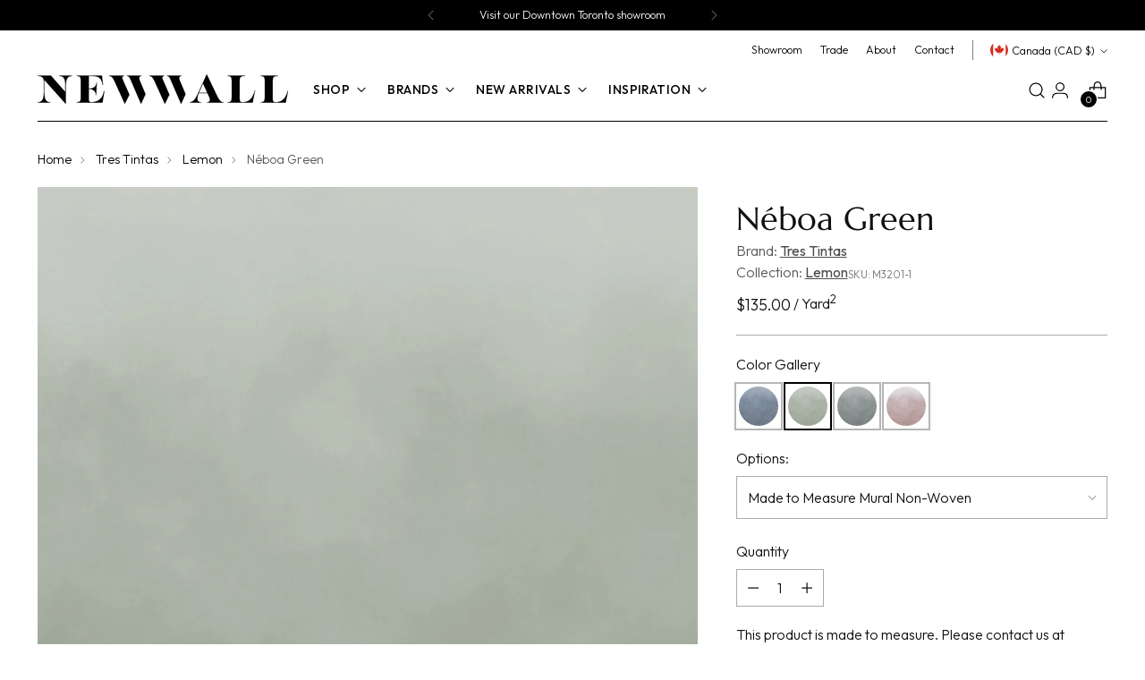

--- FILE ---
content_type: text/html; charset=utf-8
request_url: https://newwall.com/products/neboa-green
body_size: 69713
content:
<!doctype html>
<html class="no-js" lang="en" style="--announcement-height: 1px;">
  <head>
    <meta charset="UTF-8">
    <meta http-equiv="X-UA-Compatible" content="IE=edge,chrome=1">
    <meta name="viewport" content="width=device-width,initial-scale=1">
    




  <meta name="description" content="NewWall Inc.">



    <link rel="canonical" href="https://newwall.com/products/neboa-green">
    <link rel="preconnect" href="https://cdn.shopify.com" crossorigin><link rel="shortcut icon" href="//newwall.com/cdn/shop/files/NW-favicon_b1d73dfc-4121-4349-90ed-fe2665c5ff28.png?crop=center&height=32&v=1758644333&width=32" type="image/png"><title>Néboa Green
&ndash; NewWall Inc.</title>





  
  
  
  
  




<meta property="og:url" content="https://newwall.com/products/neboa-green">
<meta property="og:site_name" content="NewWall Inc.">
<meta property="og:type" content="product">
<meta property="og:title" content="Néboa Green">
<meta property="og:description" content="NewWall Inc.">
<meta property="og:image" content="http://newwall.com/cdn/shop/files/M3201-1-Neboa.jpg?v=1693833705&width=1024">
<meta property="og:image:secure_url" content="https://newwall.com/cdn/shop/files/M3201-1-Neboa.jpg?v=1693833705&width=1024">
<meta property="og:price:amount" content="135.00">
<meta property="og:price:currency" content="CAD">

<meta name="twitter:title" content="Néboa Green">
<meta name="twitter:description" content="NewWall Inc.">
<meta name="twitter:card" content="summary_large_image">
<meta name="twitter:image" content="https://newwall.com/cdn/shop/files/M3201-1-Neboa.jpg?v=1693833705&width=1024">
<meta name="twitter:image:width" content="480">
<meta name="twitter:image:height" content="480">
<script>
  console.log('Stiletto v3.2.2 by Fluorescent');

  document.documentElement.className = document.documentElement.className.replace('no-js', '');
  if (window.matchMedia(`(prefers-reduced-motion: reduce)`) === true || window.matchMedia(`(prefers-reduced-motion: reduce)`).matches === true) {
    document.documentElement.classList.add('prefers-reduced-motion');
  } else {
    document.documentElement.classList.add('do-anim');
  }

  window.theme = {
    version: 'v3.2.2',
    themeName: 'Stiletto',
    moneyFormat: "${{amount}}",
    strings: {
      name: "NewWall Inc.",
      accessibility: {
        play_video: "Play",
        pause_video: "Pause",
        range_lower: "Lower",
        range_upper: "Upper"
      },
      product: {
        no_shipping_rates: "Shipping rate unavailable",
        country_placeholder: "Country\/Region",
        review: "Write a review"
      },
      products: {
        product: {
          unavailable: "Unavailable",
          unitPrice: "Unit price",
          unitPriceSeparator: "per",
          sku: "SKU"
        }
      },
      cart: {
        editCartNote: "Edit order notes",
        addCartNote: "Add order notes",
        quantityError: "You have the maximum number of this product in your cart"
      },
      pagination: {
        viewing: "You’re viewing {{ of }} of {{ total }}",
        products: "products",
        results: "results"
      }
    },
    routes: {
      root: "/",
      cart: {
        base: "/cart",
        add: "/cart/add",
        change: "/cart/change",
        update: "/cart/update",
        clear: "/cart/clear",
        // Manual routes until Shopify adds support
        shipping: "/cart/shipping_rates",
      },
      // Manual routes until Shopify adds support
      products: "/products",
      productRecommendations: "/recommendations/products",
      predictive_search_url: '/search/suggest',
    },
    icons: {
      chevron: "\u003cspan class=\"icon icon-new icon-chevron \"\u003e\n  \u003csvg viewBox=\"0 0 24 24\" fill=\"none\" xmlns=\"http:\/\/www.w3.org\/2000\/svg\"\u003e\u003cpath d=\"M1.875 7.438 12 17.563 22.125 7.438\" stroke=\"currentColor\" stroke-width=\"2\"\/\u003e\u003c\/svg\u003e\n\u003c\/span\u003e\n",
      close: "\u003cspan class=\"icon icon-new icon-close \"\u003e\n  \u003csvg viewBox=\"0 0 24 24\" fill=\"none\" xmlns=\"http:\/\/www.w3.org\/2000\/svg\"\u003e\u003cpath d=\"M2.66 1.34 2 .68.68 2l.66.66 1.32-1.32zm18.68 21.32.66.66L23.32 22l-.66-.66-1.32 1.32zm1.32-20 .66-.66L22 .68l-.66.66 1.32 1.32zM1.34 21.34.68 22 2 23.32l.66-.66-1.32-1.32zm0-18.68 10 10 1.32-1.32-10-10-1.32 1.32zm11.32 10 10-10-1.32-1.32-10 10 1.32 1.32zm-1.32-1.32-10 10 1.32 1.32 10-10-1.32-1.32zm0 1.32 10 10 1.32-1.32-10-10-1.32 1.32z\" fill=\"currentColor\"\/\u003e\u003c\/svg\u003e\n\u003c\/span\u003e\n",
      zoom: "\u003cspan class=\"icon icon-new icon-zoom \"\u003e\n  \u003csvg viewBox=\"0 0 24 24\" fill=\"none\" xmlns=\"http:\/\/www.w3.org\/2000\/svg\"\u003e\u003cpath d=\"M10.3,19.71c5.21,0,9.44-4.23,9.44-9.44S15.51,.83,10.3,.83,.86,5.05,.86,10.27s4.23,9.44,9.44,9.44Z\" fill=\"none\" stroke=\"currentColor\" stroke-linecap=\"round\" stroke-miterlimit=\"10\" stroke-width=\"1.63\"\/\u003e\n          \u003cpath d=\"M5.05,10.27H15.54\" fill=\"none\" stroke=\"currentColor\" stroke-miterlimit=\"10\" stroke-width=\"1.63\"\/\u003e\n          \u003cpath class=\"cross-up\" d=\"M10.3,5.02V15.51\" fill=\"none\" stroke=\"currentColor\" stroke-miterlimit=\"10\" stroke-width=\"1.63\"\/\u003e\n          \u003cpath d=\"M16.92,16.9l6.49,6.49\" fill=\"none\" stroke=\"currentColor\" stroke-miterlimit=\"10\" stroke-width=\"1.63\"\/\u003e\u003c\/svg\u003e\n\u003c\/span\u003e\n"
    },
    coreData: {
      n: "Stiletto",
      v: "v3.2.2",
    }
  }

  window.theme.searchableFields = "product_type,title,variants.title,vendor";

  
    window.theme.allCountryOptionTags = "\u003coption value=\"---\" data-provinces=\"[]\"\u003e---\u003c\/option\u003e\n\u003coption value=\"Afghanistan\" data-provinces=\"[]\"\u003eAfghanistan\u003c\/option\u003e\n\u003coption value=\"Aland Islands\" data-provinces=\"[]\"\u003eÅland Islands\u003c\/option\u003e\n\u003coption value=\"Albania\" data-provinces=\"[]\"\u003eAlbania\u003c\/option\u003e\n\u003coption value=\"Algeria\" data-provinces=\"[]\"\u003eAlgeria\u003c\/option\u003e\n\u003coption value=\"Andorra\" data-provinces=\"[]\"\u003eAndorra\u003c\/option\u003e\n\u003coption value=\"Angola\" data-provinces=\"[]\"\u003eAngola\u003c\/option\u003e\n\u003coption value=\"Anguilla\" data-provinces=\"[]\"\u003eAnguilla\u003c\/option\u003e\n\u003coption value=\"Antigua And Barbuda\" data-provinces=\"[]\"\u003eAntigua \u0026 Barbuda\u003c\/option\u003e\n\u003coption value=\"Argentina\" data-provinces=\"[[\u0026quot;Buenos Aires\u0026quot;,\u0026quot;Buenos Aires Province\u0026quot;],[\u0026quot;Catamarca\u0026quot;,\u0026quot;Catamarca\u0026quot;],[\u0026quot;Chaco\u0026quot;,\u0026quot;Chaco\u0026quot;],[\u0026quot;Chubut\u0026quot;,\u0026quot;Chubut\u0026quot;],[\u0026quot;Ciudad Autónoma de Buenos Aires\u0026quot;,\u0026quot;Buenos Aires (Autonomous City)\u0026quot;],[\u0026quot;Corrientes\u0026quot;,\u0026quot;Corrientes\u0026quot;],[\u0026quot;Córdoba\u0026quot;,\u0026quot;Córdoba\u0026quot;],[\u0026quot;Entre Ríos\u0026quot;,\u0026quot;Entre Ríos\u0026quot;],[\u0026quot;Formosa\u0026quot;,\u0026quot;Formosa\u0026quot;],[\u0026quot;Jujuy\u0026quot;,\u0026quot;Jujuy\u0026quot;],[\u0026quot;La Pampa\u0026quot;,\u0026quot;La Pampa\u0026quot;],[\u0026quot;La Rioja\u0026quot;,\u0026quot;La Rioja\u0026quot;],[\u0026quot;Mendoza\u0026quot;,\u0026quot;Mendoza\u0026quot;],[\u0026quot;Misiones\u0026quot;,\u0026quot;Misiones\u0026quot;],[\u0026quot;Neuquén\u0026quot;,\u0026quot;Neuquén\u0026quot;],[\u0026quot;Río Negro\u0026quot;,\u0026quot;Río Negro\u0026quot;],[\u0026quot;Salta\u0026quot;,\u0026quot;Salta\u0026quot;],[\u0026quot;San Juan\u0026quot;,\u0026quot;San Juan\u0026quot;],[\u0026quot;San Luis\u0026quot;,\u0026quot;San Luis\u0026quot;],[\u0026quot;Santa Cruz\u0026quot;,\u0026quot;Santa Cruz\u0026quot;],[\u0026quot;Santa Fe\u0026quot;,\u0026quot;Santa Fe\u0026quot;],[\u0026quot;Santiago Del Estero\u0026quot;,\u0026quot;Santiago del Estero\u0026quot;],[\u0026quot;Tierra Del Fuego\u0026quot;,\u0026quot;Tierra del Fuego\u0026quot;],[\u0026quot;Tucumán\u0026quot;,\u0026quot;Tucumán\u0026quot;]]\"\u003eArgentina\u003c\/option\u003e\n\u003coption value=\"Armenia\" data-provinces=\"[]\"\u003eArmenia\u003c\/option\u003e\n\u003coption value=\"Aruba\" data-provinces=\"[]\"\u003eAruba\u003c\/option\u003e\n\u003coption value=\"Ascension Island\" data-provinces=\"[]\"\u003eAscension Island\u003c\/option\u003e\n\u003coption value=\"Australia\" data-provinces=\"[[\u0026quot;Australian Capital Territory\u0026quot;,\u0026quot;Australian Capital Territory\u0026quot;],[\u0026quot;New South Wales\u0026quot;,\u0026quot;New South Wales\u0026quot;],[\u0026quot;Northern Territory\u0026quot;,\u0026quot;Northern Territory\u0026quot;],[\u0026quot;Queensland\u0026quot;,\u0026quot;Queensland\u0026quot;],[\u0026quot;South Australia\u0026quot;,\u0026quot;South Australia\u0026quot;],[\u0026quot;Tasmania\u0026quot;,\u0026quot;Tasmania\u0026quot;],[\u0026quot;Victoria\u0026quot;,\u0026quot;Victoria\u0026quot;],[\u0026quot;Western Australia\u0026quot;,\u0026quot;Western Australia\u0026quot;]]\"\u003eAustralia\u003c\/option\u003e\n\u003coption value=\"Austria\" data-provinces=\"[]\"\u003eAustria\u003c\/option\u003e\n\u003coption value=\"Azerbaijan\" data-provinces=\"[]\"\u003eAzerbaijan\u003c\/option\u003e\n\u003coption value=\"Bahamas\" data-provinces=\"[]\"\u003eBahamas\u003c\/option\u003e\n\u003coption value=\"Bahrain\" data-provinces=\"[]\"\u003eBahrain\u003c\/option\u003e\n\u003coption value=\"Bangladesh\" data-provinces=\"[]\"\u003eBangladesh\u003c\/option\u003e\n\u003coption value=\"Barbados\" data-provinces=\"[]\"\u003eBarbados\u003c\/option\u003e\n\u003coption value=\"Belarus\" data-provinces=\"[]\"\u003eBelarus\u003c\/option\u003e\n\u003coption value=\"Belgium\" data-provinces=\"[]\"\u003eBelgium\u003c\/option\u003e\n\u003coption value=\"Belize\" data-provinces=\"[]\"\u003eBelize\u003c\/option\u003e\n\u003coption value=\"Benin\" data-provinces=\"[]\"\u003eBenin\u003c\/option\u003e\n\u003coption value=\"Bermuda\" data-provinces=\"[]\"\u003eBermuda\u003c\/option\u003e\n\u003coption value=\"Bhutan\" data-provinces=\"[]\"\u003eBhutan\u003c\/option\u003e\n\u003coption value=\"Bolivia\" data-provinces=\"[]\"\u003eBolivia\u003c\/option\u003e\n\u003coption value=\"Bosnia And Herzegovina\" data-provinces=\"[]\"\u003eBosnia \u0026 Herzegovina\u003c\/option\u003e\n\u003coption value=\"Botswana\" data-provinces=\"[]\"\u003eBotswana\u003c\/option\u003e\n\u003coption value=\"Brazil\" data-provinces=\"[[\u0026quot;Acre\u0026quot;,\u0026quot;Acre\u0026quot;],[\u0026quot;Alagoas\u0026quot;,\u0026quot;Alagoas\u0026quot;],[\u0026quot;Amapá\u0026quot;,\u0026quot;Amapá\u0026quot;],[\u0026quot;Amazonas\u0026quot;,\u0026quot;Amazonas\u0026quot;],[\u0026quot;Bahia\u0026quot;,\u0026quot;Bahia\u0026quot;],[\u0026quot;Ceará\u0026quot;,\u0026quot;Ceará\u0026quot;],[\u0026quot;Distrito Federal\u0026quot;,\u0026quot;Federal District\u0026quot;],[\u0026quot;Espírito Santo\u0026quot;,\u0026quot;Espírito Santo\u0026quot;],[\u0026quot;Goiás\u0026quot;,\u0026quot;Goiás\u0026quot;],[\u0026quot;Maranhão\u0026quot;,\u0026quot;Maranhão\u0026quot;],[\u0026quot;Mato Grosso\u0026quot;,\u0026quot;Mato Grosso\u0026quot;],[\u0026quot;Mato Grosso do Sul\u0026quot;,\u0026quot;Mato Grosso do Sul\u0026quot;],[\u0026quot;Minas Gerais\u0026quot;,\u0026quot;Minas Gerais\u0026quot;],[\u0026quot;Paraná\u0026quot;,\u0026quot;Paraná\u0026quot;],[\u0026quot;Paraíba\u0026quot;,\u0026quot;Paraíba\u0026quot;],[\u0026quot;Pará\u0026quot;,\u0026quot;Pará\u0026quot;],[\u0026quot;Pernambuco\u0026quot;,\u0026quot;Pernambuco\u0026quot;],[\u0026quot;Piauí\u0026quot;,\u0026quot;Piauí\u0026quot;],[\u0026quot;Rio Grande do Norte\u0026quot;,\u0026quot;Rio Grande do Norte\u0026quot;],[\u0026quot;Rio Grande do Sul\u0026quot;,\u0026quot;Rio Grande do Sul\u0026quot;],[\u0026quot;Rio de Janeiro\u0026quot;,\u0026quot;Rio de Janeiro\u0026quot;],[\u0026quot;Rondônia\u0026quot;,\u0026quot;Rondônia\u0026quot;],[\u0026quot;Roraima\u0026quot;,\u0026quot;Roraima\u0026quot;],[\u0026quot;Santa Catarina\u0026quot;,\u0026quot;Santa Catarina\u0026quot;],[\u0026quot;Sergipe\u0026quot;,\u0026quot;Sergipe\u0026quot;],[\u0026quot;São Paulo\u0026quot;,\u0026quot;São Paulo\u0026quot;],[\u0026quot;Tocantins\u0026quot;,\u0026quot;Tocantins\u0026quot;]]\"\u003eBrazil\u003c\/option\u003e\n\u003coption value=\"British Indian Ocean Territory\" data-provinces=\"[]\"\u003eBritish Indian Ocean Territory\u003c\/option\u003e\n\u003coption value=\"Virgin Islands, British\" data-provinces=\"[]\"\u003eBritish Virgin Islands\u003c\/option\u003e\n\u003coption value=\"Brunei\" data-provinces=\"[]\"\u003eBrunei\u003c\/option\u003e\n\u003coption value=\"Bulgaria\" data-provinces=\"[]\"\u003eBulgaria\u003c\/option\u003e\n\u003coption value=\"Burkina Faso\" data-provinces=\"[]\"\u003eBurkina Faso\u003c\/option\u003e\n\u003coption value=\"Burundi\" data-provinces=\"[]\"\u003eBurundi\u003c\/option\u003e\n\u003coption value=\"Cambodia\" data-provinces=\"[]\"\u003eCambodia\u003c\/option\u003e\n\u003coption value=\"Republic of Cameroon\" data-provinces=\"[]\"\u003eCameroon\u003c\/option\u003e\n\u003coption value=\"Canada\" data-provinces=\"[[\u0026quot;Alberta\u0026quot;,\u0026quot;Alberta\u0026quot;],[\u0026quot;British Columbia\u0026quot;,\u0026quot;British Columbia\u0026quot;],[\u0026quot;Manitoba\u0026quot;,\u0026quot;Manitoba\u0026quot;],[\u0026quot;New Brunswick\u0026quot;,\u0026quot;New Brunswick\u0026quot;],[\u0026quot;Newfoundland and Labrador\u0026quot;,\u0026quot;Newfoundland and Labrador\u0026quot;],[\u0026quot;Northwest Territories\u0026quot;,\u0026quot;Northwest Territories\u0026quot;],[\u0026quot;Nova Scotia\u0026quot;,\u0026quot;Nova Scotia\u0026quot;],[\u0026quot;Nunavut\u0026quot;,\u0026quot;Nunavut\u0026quot;],[\u0026quot;Ontario\u0026quot;,\u0026quot;Ontario\u0026quot;],[\u0026quot;Prince Edward Island\u0026quot;,\u0026quot;Prince Edward Island\u0026quot;],[\u0026quot;Quebec\u0026quot;,\u0026quot;Quebec\u0026quot;],[\u0026quot;Saskatchewan\u0026quot;,\u0026quot;Saskatchewan\u0026quot;],[\u0026quot;Yukon\u0026quot;,\u0026quot;Yukon\u0026quot;]]\"\u003eCanada\u003c\/option\u003e\n\u003coption value=\"Cape Verde\" data-provinces=\"[]\"\u003eCape Verde\u003c\/option\u003e\n\u003coption value=\"Caribbean Netherlands\" data-provinces=\"[]\"\u003eCaribbean Netherlands\u003c\/option\u003e\n\u003coption value=\"Cayman Islands\" data-provinces=\"[]\"\u003eCayman Islands\u003c\/option\u003e\n\u003coption value=\"Central African Republic\" data-provinces=\"[]\"\u003eCentral African Republic\u003c\/option\u003e\n\u003coption value=\"Chad\" data-provinces=\"[]\"\u003eChad\u003c\/option\u003e\n\u003coption value=\"Chile\" data-provinces=\"[[\u0026quot;Antofagasta\u0026quot;,\u0026quot;Antofagasta\u0026quot;],[\u0026quot;Araucanía\u0026quot;,\u0026quot;Araucanía\u0026quot;],[\u0026quot;Arica and Parinacota\u0026quot;,\u0026quot;Arica y Parinacota\u0026quot;],[\u0026quot;Atacama\u0026quot;,\u0026quot;Atacama\u0026quot;],[\u0026quot;Aysén\u0026quot;,\u0026quot;Aysén\u0026quot;],[\u0026quot;Biobío\u0026quot;,\u0026quot;Bío Bío\u0026quot;],[\u0026quot;Coquimbo\u0026quot;,\u0026quot;Coquimbo\u0026quot;],[\u0026quot;Los Lagos\u0026quot;,\u0026quot;Los Lagos\u0026quot;],[\u0026quot;Los Ríos\u0026quot;,\u0026quot;Los Ríos\u0026quot;],[\u0026quot;Magallanes\u0026quot;,\u0026quot;Magallanes Region\u0026quot;],[\u0026quot;Maule\u0026quot;,\u0026quot;Maule\u0026quot;],[\u0026quot;O\u0026#39;Higgins\u0026quot;,\u0026quot;Libertador General Bernardo O’Higgins\u0026quot;],[\u0026quot;Santiago\u0026quot;,\u0026quot;Santiago Metropolitan\u0026quot;],[\u0026quot;Tarapacá\u0026quot;,\u0026quot;Tarapacá\u0026quot;],[\u0026quot;Valparaíso\u0026quot;,\u0026quot;Valparaíso\u0026quot;],[\u0026quot;Ñuble\u0026quot;,\u0026quot;Ñuble\u0026quot;]]\"\u003eChile\u003c\/option\u003e\n\u003coption value=\"China\" data-provinces=\"[[\u0026quot;Anhui\u0026quot;,\u0026quot;Anhui\u0026quot;],[\u0026quot;Beijing\u0026quot;,\u0026quot;Beijing\u0026quot;],[\u0026quot;Chongqing\u0026quot;,\u0026quot;Chongqing\u0026quot;],[\u0026quot;Fujian\u0026quot;,\u0026quot;Fujian\u0026quot;],[\u0026quot;Gansu\u0026quot;,\u0026quot;Gansu\u0026quot;],[\u0026quot;Guangdong\u0026quot;,\u0026quot;Guangdong\u0026quot;],[\u0026quot;Guangxi\u0026quot;,\u0026quot;Guangxi\u0026quot;],[\u0026quot;Guizhou\u0026quot;,\u0026quot;Guizhou\u0026quot;],[\u0026quot;Hainan\u0026quot;,\u0026quot;Hainan\u0026quot;],[\u0026quot;Hebei\u0026quot;,\u0026quot;Hebei\u0026quot;],[\u0026quot;Heilongjiang\u0026quot;,\u0026quot;Heilongjiang\u0026quot;],[\u0026quot;Henan\u0026quot;,\u0026quot;Henan\u0026quot;],[\u0026quot;Hubei\u0026quot;,\u0026quot;Hubei\u0026quot;],[\u0026quot;Hunan\u0026quot;,\u0026quot;Hunan\u0026quot;],[\u0026quot;Inner Mongolia\u0026quot;,\u0026quot;Inner Mongolia\u0026quot;],[\u0026quot;Jiangsu\u0026quot;,\u0026quot;Jiangsu\u0026quot;],[\u0026quot;Jiangxi\u0026quot;,\u0026quot;Jiangxi\u0026quot;],[\u0026quot;Jilin\u0026quot;,\u0026quot;Jilin\u0026quot;],[\u0026quot;Liaoning\u0026quot;,\u0026quot;Liaoning\u0026quot;],[\u0026quot;Ningxia\u0026quot;,\u0026quot;Ningxia\u0026quot;],[\u0026quot;Qinghai\u0026quot;,\u0026quot;Qinghai\u0026quot;],[\u0026quot;Shaanxi\u0026quot;,\u0026quot;Shaanxi\u0026quot;],[\u0026quot;Shandong\u0026quot;,\u0026quot;Shandong\u0026quot;],[\u0026quot;Shanghai\u0026quot;,\u0026quot;Shanghai\u0026quot;],[\u0026quot;Shanxi\u0026quot;,\u0026quot;Shanxi\u0026quot;],[\u0026quot;Sichuan\u0026quot;,\u0026quot;Sichuan\u0026quot;],[\u0026quot;Tianjin\u0026quot;,\u0026quot;Tianjin\u0026quot;],[\u0026quot;Xinjiang\u0026quot;,\u0026quot;Xinjiang\u0026quot;],[\u0026quot;Xizang\u0026quot;,\u0026quot;Tibet\u0026quot;],[\u0026quot;Yunnan\u0026quot;,\u0026quot;Yunnan\u0026quot;],[\u0026quot;Zhejiang\u0026quot;,\u0026quot;Zhejiang\u0026quot;]]\"\u003eChina\u003c\/option\u003e\n\u003coption value=\"Christmas Island\" data-provinces=\"[]\"\u003eChristmas Island\u003c\/option\u003e\n\u003coption value=\"Cocos (Keeling) Islands\" data-provinces=\"[]\"\u003eCocos (Keeling) Islands\u003c\/option\u003e\n\u003coption value=\"Colombia\" data-provinces=\"[[\u0026quot;Amazonas\u0026quot;,\u0026quot;Amazonas\u0026quot;],[\u0026quot;Antioquia\u0026quot;,\u0026quot;Antioquia\u0026quot;],[\u0026quot;Arauca\u0026quot;,\u0026quot;Arauca\u0026quot;],[\u0026quot;Atlántico\u0026quot;,\u0026quot;Atlántico\u0026quot;],[\u0026quot;Bogotá, D.C.\u0026quot;,\u0026quot;Capital District\u0026quot;],[\u0026quot;Bolívar\u0026quot;,\u0026quot;Bolívar\u0026quot;],[\u0026quot;Boyacá\u0026quot;,\u0026quot;Boyacá\u0026quot;],[\u0026quot;Caldas\u0026quot;,\u0026quot;Caldas\u0026quot;],[\u0026quot;Caquetá\u0026quot;,\u0026quot;Caquetá\u0026quot;],[\u0026quot;Casanare\u0026quot;,\u0026quot;Casanare\u0026quot;],[\u0026quot;Cauca\u0026quot;,\u0026quot;Cauca\u0026quot;],[\u0026quot;Cesar\u0026quot;,\u0026quot;Cesar\u0026quot;],[\u0026quot;Chocó\u0026quot;,\u0026quot;Chocó\u0026quot;],[\u0026quot;Cundinamarca\u0026quot;,\u0026quot;Cundinamarca\u0026quot;],[\u0026quot;Córdoba\u0026quot;,\u0026quot;Córdoba\u0026quot;],[\u0026quot;Guainía\u0026quot;,\u0026quot;Guainía\u0026quot;],[\u0026quot;Guaviare\u0026quot;,\u0026quot;Guaviare\u0026quot;],[\u0026quot;Huila\u0026quot;,\u0026quot;Huila\u0026quot;],[\u0026quot;La Guajira\u0026quot;,\u0026quot;La Guajira\u0026quot;],[\u0026quot;Magdalena\u0026quot;,\u0026quot;Magdalena\u0026quot;],[\u0026quot;Meta\u0026quot;,\u0026quot;Meta\u0026quot;],[\u0026quot;Nariño\u0026quot;,\u0026quot;Nariño\u0026quot;],[\u0026quot;Norte de Santander\u0026quot;,\u0026quot;Norte de Santander\u0026quot;],[\u0026quot;Putumayo\u0026quot;,\u0026quot;Putumayo\u0026quot;],[\u0026quot;Quindío\u0026quot;,\u0026quot;Quindío\u0026quot;],[\u0026quot;Risaralda\u0026quot;,\u0026quot;Risaralda\u0026quot;],[\u0026quot;San Andrés, Providencia y Santa Catalina\u0026quot;,\u0026quot;San Andrés \\u0026 Providencia\u0026quot;],[\u0026quot;Santander\u0026quot;,\u0026quot;Santander\u0026quot;],[\u0026quot;Sucre\u0026quot;,\u0026quot;Sucre\u0026quot;],[\u0026quot;Tolima\u0026quot;,\u0026quot;Tolima\u0026quot;],[\u0026quot;Valle del Cauca\u0026quot;,\u0026quot;Valle del Cauca\u0026quot;],[\u0026quot;Vaupés\u0026quot;,\u0026quot;Vaupés\u0026quot;],[\u0026quot;Vichada\u0026quot;,\u0026quot;Vichada\u0026quot;]]\"\u003eColombia\u003c\/option\u003e\n\u003coption value=\"Comoros\" data-provinces=\"[]\"\u003eComoros\u003c\/option\u003e\n\u003coption value=\"Congo\" data-provinces=\"[]\"\u003eCongo - Brazzaville\u003c\/option\u003e\n\u003coption value=\"Congo, The Democratic Republic Of The\" data-provinces=\"[]\"\u003eCongo - Kinshasa\u003c\/option\u003e\n\u003coption value=\"Cook Islands\" data-provinces=\"[]\"\u003eCook Islands\u003c\/option\u003e\n\u003coption value=\"Costa Rica\" data-provinces=\"[[\u0026quot;Alajuela\u0026quot;,\u0026quot;Alajuela\u0026quot;],[\u0026quot;Cartago\u0026quot;,\u0026quot;Cartago\u0026quot;],[\u0026quot;Guanacaste\u0026quot;,\u0026quot;Guanacaste\u0026quot;],[\u0026quot;Heredia\u0026quot;,\u0026quot;Heredia\u0026quot;],[\u0026quot;Limón\u0026quot;,\u0026quot;Limón\u0026quot;],[\u0026quot;Puntarenas\u0026quot;,\u0026quot;Puntarenas\u0026quot;],[\u0026quot;San José\u0026quot;,\u0026quot;San José\u0026quot;]]\"\u003eCosta Rica\u003c\/option\u003e\n\u003coption value=\"Croatia\" data-provinces=\"[]\"\u003eCroatia\u003c\/option\u003e\n\u003coption value=\"Curaçao\" data-provinces=\"[]\"\u003eCuraçao\u003c\/option\u003e\n\u003coption value=\"Cyprus\" data-provinces=\"[]\"\u003eCyprus\u003c\/option\u003e\n\u003coption value=\"Czech Republic\" data-provinces=\"[]\"\u003eCzechia\u003c\/option\u003e\n\u003coption value=\"Côte d'Ivoire\" data-provinces=\"[]\"\u003eCôte d’Ivoire\u003c\/option\u003e\n\u003coption value=\"Denmark\" data-provinces=\"[]\"\u003eDenmark\u003c\/option\u003e\n\u003coption value=\"Djibouti\" data-provinces=\"[]\"\u003eDjibouti\u003c\/option\u003e\n\u003coption value=\"Dominica\" data-provinces=\"[]\"\u003eDominica\u003c\/option\u003e\n\u003coption value=\"Dominican Republic\" data-provinces=\"[]\"\u003eDominican Republic\u003c\/option\u003e\n\u003coption value=\"Ecuador\" data-provinces=\"[]\"\u003eEcuador\u003c\/option\u003e\n\u003coption value=\"Egypt\" data-provinces=\"[[\u0026quot;6th of October\u0026quot;,\u0026quot;6th of October\u0026quot;],[\u0026quot;Al Sharqia\u0026quot;,\u0026quot;Al Sharqia\u0026quot;],[\u0026quot;Alexandria\u0026quot;,\u0026quot;Alexandria\u0026quot;],[\u0026quot;Aswan\u0026quot;,\u0026quot;Aswan\u0026quot;],[\u0026quot;Asyut\u0026quot;,\u0026quot;Asyut\u0026quot;],[\u0026quot;Beheira\u0026quot;,\u0026quot;Beheira\u0026quot;],[\u0026quot;Beni Suef\u0026quot;,\u0026quot;Beni Suef\u0026quot;],[\u0026quot;Cairo\u0026quot;,\u0026quot;Cairo\u0026quot;],[\u0026quot;Dakahlia\u0026quot;,\u0026quot;Dakahlia\u0026quot;],[\u0026quot;Damietta\u0026quot;,\u0026quot;Damietta\u0026quot;],[\u0026quot;Faiyum\u0026quot;,\u0026quot;Faiyum\u0026quot;],[\u0026quot;Gharbia\u0026quot;,\u0026quot;Gharbia\u0026quot;],[\u0026quot;Giza\u0026quot;,\u0026quot;Giza\u0026quot;],[\u0026quot;Helwan\u0026quot;,\u0026quot;Helwan\u0026quot;],[\u0026quot;Ismailia\u0026quot;,\u0026quot;Ismailia\u0026quot;],[\u0026quot;Kafr el-Sheikh\u0026quot;,\u0026quot;Kafr el-Sheikh\u0026quot;],[\u0026quot;Luxor\u0026quot;,\u0026quot;Luxor\u0026quot;],[\u0026quot;Matrouh\u0026quot;,\u0026quot;Matrouh\u0026quot;],[\u0026quot;Minya\u0026quot;,\u0026quot;Minya\u0026quot;],[\u0026quot;Monufia\u0026quot;,\u0026quot;Monufia\u0026quot;],[\u0026quot;New Valley\u0026quot;,\u0026quot;New Valley\u0026quot;],[\u0026quot;North Sinai\u0026quot;,\u0026quot;North Sinai\u0026quot;],[\u0026quot;Port Said\u0026quot;,\u0026quot;Port Said\u0026quot;],[\u0026quot;Qalyubia\u0026quot;,\u0026quot;Qalyubia\u0026quot;],[\u0026quot;Qena\u0026quot;,\u0026quot;Qena\u0026quot;],[\u0026quot;Red Sea\u0026quot;,\u0026quot;Red Sea\u0026quot;],[\u0026quot;Sohag\u0026quot;,\u0026quot;Sohag\u0026quot;],[\u0026quot;South Sinai\u0026quot;,\u0026quot;South Sinai\u0026quot;],[\u0026quot;Suez\u0026quot;,\u0026quot;Suez\u0026quot;]]\"\u003eEgypt\u003c\/option\u003e\n\u003coption value=\"El Salvador\" data-provinces=\"[[\u0026quot;Ahuachapán\u0026quot;,\u0026quot;Ahuachapán\u0026quot;],[\u0026quot;Cabañas\u0026quot;,\u0026quot;Cabañas\u0026quot;],[\u0026quot;Chalatenango\u0026quot;,\u0026quot;Chalatenango\u0026quot;],[\u0026quot;Cuscatlán\u0026quot;,\u0026quot;Cuscatlán\u0026quot;],[\u0026quot;La Libertad\u0026quot;,\u0026quot;La Libertad\u0026quot;],[\u0026quot;La Paz\u0026quot;,\u0026quot;La Paz\u0026quot;],[\u0026quot;La Unión\u0026quot;,\u0026quot;La Unión\u0026quot;],[\u0026quot;Morazán\u0026quot;,\u0026quot;Morazán\u0026quot;],[\u0026quot;San Miguel\u0026quot;,\u0026quot;San Miguel\u0026quot;],[\u0026quot;San Salvador\u0026quot;,\u0026quot;San Salvador\u0026quot;],[\u0026quot;San Vicente\u0026quot;,\u0026quot;San Vicente\u0026quot;],[\u0026quot;Santa Ana\u0026quot;,\u0026quot;Santa Ana\u0026quot;],[\u0026quot;Sonsonate\u0026quot;,\u0026quot;Sonsonate\u0026quot;],[\u0026quot;Usulután\u0026quot;,\u0026quot;Usulután\u0026quot;]]\"\u003eEl Salvador\u003c\/option\u003e\n\u003coption value=\"Equatorial Guinea\" data-provinces=\"[]\"\u003eEquatorial Guinea\u003c\/option\u003e\n\u003coption value=\"Eritrea\" data-provinces=\"[]\"\u003eEritrea\u003c\/option\u003e\n\u003coption value=\"Estonia\" data-provinces=\"[]\"\u003eEstonia\u003c\/option\u003e\n\u003coption value=\"Eswatini\" data-provinces=\"[]\"\u003eEswatini\u003c\/option\u003e\n\u003coption value=\"Ethiopia\" data-provinces=\"[]\"\u003eEthiopia\u003c\/option\u003e\n\u003coption value=\"Falkland Islands (Malvinas)\" data-provinces=\"[]\"\u003eFalkland Islands\u003c\/option\u003e\n\u003coption value=\"Faroe Islands\" data-provinces=\"[]\"\u003eFaroe Islands\u003c\/option\u003e\n\u003coption value=\"Fiji\" data-provinces=\"[]\"\u003eFiji\u003c\/option\u003e\n\u003coption value=\"Finland\" data-provinces=\"[]\"\u003eFinland\u003c\/option\u003e\n\u003coption value=\"France\" data-provinces=\"[]\"\u003eFrance\u003c\/option\u003e\n\u003coption value=\"French Guiana\" data-provinces=\"[]\"\u003eFrench Guiana\u003c\/option\u003e\n\u003coption value=\"French Polynesia\" data-provinces=\"[]\"\u003eFrench Polynesia\u003c\/option\u003e\n\u003coption value=\"French Southern Territories\" data-provinces=\"[]\"\u003eFrench Southern Territories\u003c\/option\u003e\n\u003coption value=\"Gabon\" data-provinces=\"[]\"\u003eGabon\u003c\/option\u003e\n\u003coption value=\"Gambia\" data-provinces=\"[]\"\u003eGambia\u003c\/option\u003e\n\u003coption value=\"Georgia\" data-provinces=\"[]\"\u003eGeorgia\u003c\/option\u003e\n\u003coption value=\"Germany\" data-provinces=\"[]\"\u003eGermany\u003c\/option\u003e\n\u003coption value=\"Ghana\" data-provinces=\"[]\"\u003eGhana\u003c\/option\u003e\n\u003coption value=\"Gibraltar\" data-provinces=\"[]\"\u003eGibraltar\u003c\/option\u003e\n\u003coption value=\"Greece\" data-provinces=\"[]\"\u003eGreece\u003c\/option\u003e\n\u003coption value=\"Greenland\" data-provinces=\"[]\"\u003eGreenland\u003c\/option\u003e\n\u003coption value=\"Grenada\" data-provinces=\"[]\"\u003eGrenada\u003c\/option\u003e\n\u003coption value=\"Guadeloupe\" data-provinces=\"[]\"\u003eGuadeloupe\u003c\/option\u003e\n\u003coption value=\"Guatemala\" data-provinces=\"[[\u0026quot;Alta Verapaz\u0026quot;,\u0026quot;Alta Verapaz\u0026quot;],[\u0026quot;Baja Verapaz\u0026quot;,\u0026quot;Baja Verapaz\u0026quot;],[\u0026quot;Chimaltenango\u0026quot;,\u0026quot;Chimaltenango\u0026quot;],[\u0026quot;Chiquimula\u0026quot;,\u0026quot;Chiquimula\u0026quot;],[\u0026quot;El Progreso\u0026quot;,\u0026quot;El Progreso\u0026quot;],[\u0026quot;Escuintla\u0026quot;,\u0026quot;Escuintla\u0026quot;],[\u0026quot;Guatemala\u0026quot;,\u0026quot;Guatemala\u0026quot;],[\u0026quot;Huehuetenango\u0026quot;,\u0026quot;Huehuetenango\u0026quot;],[\u0026quot;Izabal\u0026quot;,\u0026quot;Izabal\u0026quot;],[\u0026quot;Jalapa\u0026quot;,\u0026quot;Jalapa\u0026quot;],[\u0026quot;Jutiapa\u0026quot;,\u0026quot;Jutiapa\u0026quot;],[\u0026quot;Petén\u0026quot;,\u0026quot;Petén\u0026quot;],[\u0026quot;Quetzaltenango\u0026quot;,\u0026quot;Quetzaltenango\u0026quot;],[\u0026quot;Quiché\u0026quot;,\u0026quot;Quiché\u0026quot;],[\u0026quot;Retalhuleu\u0026quot;,\u0026quot;Retalhuleu\u0026quot;],[\u0026quot;Sacatepéquez\u0026quot;,\u0026quot;Sacatepéquez\u0026quot;],[\u0026quot;San Marcos\u0026quot;,\u0026quot;San Marcos\u0026quot;],[\u0026quot;Santa Rosa\u0026quot;,\u0026quot;Santa Rosa\u0026quot;],[\u0026quot;Sololá\u0026quot;,\u0026quot;Sololá\u0026quot;],[\u0026quot;Suchitepéquez\u0026quot;,\u0026quot;Suchitepéquez\u0026quot;],[\u0026quot;Totonicapán\u0026quot;,\u0026quot;Totonicapán\u0026quot;],[\u0026quot;Zacapa\u0026quot;,\u0026quot;Zacapa\u0026quot;]]\"\u003eGuatemala\u003c\/option\u003e\n\u003coption value=\"Guernsey\" data-provinces=\"[]\"\u003eGuernsey\u003c\/option\u003e\n\u003coption value=\"Guinea\" data-provinces=\"[]\"\u003eGuinea\u003c\/option\u003e\n\u003coption value=\"Guinea Bissau\" data-provinces=\"[]\"\u003eGuinea-Bissau\u003c\/option\u003e\n\u003coption value=\"Guyana\" data-provinces=\"[]\"\u003eGuyana\u003c\/option\u003e\n\u003coption value=\"Haiti\" data-provinces=\"[]\"\u003eHaiti\u003c\/option\u003e\n\u003coption value=\"Honduras\" data-provinces=\"[]\"\u003eHonduras\u003c\/option\u003e\n\u003coption value=\"Hong Kong\" data-provinces=\"[[\u0026quot;Hong Kong Island\u0026quot;,\u0026quot;Hong Kong Island\u0026quot;],[\u0026quot;Kowloon\u0026quot;,\u0026quot;Kowloon\u0026quot;],[\u0026quot;New Territories\u0026quot;,\u0026quot;New Territories\u0026quot;]]\"\u003eHong Kong SAR\u003c\/option\u003e\n\u003coption value=\"Hungary\" data-provinces=\"[]\"\u003eHungary\u003c\/option\u003e\n\u003coption value=\"Iceland\" data-provinces=\"[]\"\u003eIceland\u003c\/option\u003e\n\u003coption value=\"India\" data-provinces=\"[[\u0026quot;Andaman and Nicobar Islands\u0026quot;,\u0026quot;Andaman and Nicobar Islands\u0026quot;],[\u0026quot;Andhra Pradesh\u0026quot;,\u0026quot;Andhra Pradesh\u0026quot;],[\u0026quot;Arunachal Pradesh\u0026quot;,\u0026quot;Arunachal Pradesh\u0026quot;],[\u0026quot;Assam\u0026quot;,\u0026quot;Assam\u0026quot;],[\u0026quot;Bihar\u0026quot;,\u0026quot;Bihar\u0026quot;],[\u0026quot;Chandigarh\u0026quot;,\u0026quot;Chandigarh\u0026quot;],[\u0026quot;Chhattisgarh\u0026quot;,\u0026quot;Chhattisgarh\u0026quot;],[\u0026quot;Dadra and Nagar Haveli\u0026quot;,\u0026quot;Dadra and Nagar Haveli\u0026quot;],[\u0026quot;Daman and Diu\u0026quot;,\u0026quot;Daman and Diu\u0026quot;],[\u0026quot;Delhi\u0026quot;,\u0026quot;Delhi\u0026quot;],[\u0026quot;Goa\u0026quot;,\u0026quot;Goa\u0026quot;],[\u0026quot;Gujarat\u0026quot;,\u0026quot;Gujarat\u0026quot;],[\u0026quot;Haryana\u0026quot;,\u0026quot;Haryana\u0026quot;],[\u0026quot;Himachal Pradesh\u0026quot;,\u0026quot;Himachal Pradesh\u0026quot;],[\u0026quot;Jammu and Kashmir\u0026quot;,\u0026quot;Jammu and Kashmir\u0026quot;],[\u0026quot;Jharkhand\u0026quot;,\u0026quot;Jharkhand\u0026quot;],[\u0026quot;Karnataka\u0026quot;,\u0026quot;Karnataka\u0026quot;],[\u0026quot;Kerala\u0026quot;,\u0026quot;Kerala\u0026quot;],[\u0026quot;Ladakh\u0026quot;,\u0026quot;Ladakh\u0026quot;],[\u0026quot;Lakshadweep\u0026quot;,\u0026quot;Lakshadweep\u0026quot;],[\u0026quot;Madhya Pradesh\u0026quot;,\u0026quot;Madhya Pradesh\u0026quot;],[\u0026quot;Maharashtra\u0026quot;,\u0026quot;Maharashtra\u0026quot;],[\u0026quot;Manipur\u0026quot;,\u0026quot;Manipur\u0026quot;],[\u0026quot;Meghalaya\u0026quot;,\u0026quot;Meghalaya\u0026quot;],[\u0026quot;Mizoram\u0026quot;,\u0026quot;Mizoram\u0026quot;],[\u0026quot;Nagaland\u0026quot;,\u0026quot;Nagaland\u0026quot;],[\u0026quot;Odisha\u0026quot;,\u0026quot;Odisha\u0026quot;],[\u0026quot;Puducherry\u0026quot;,\u0026quot;Puducherry\u0026quot;],[\u0026quot;Punjab\u0026quot;,\u0026quot;Punjab\u0026quot;],[\u0026quot;Rajasthan\u0026quot;,\u0026quot;Rajasthan\u0026quot;],[\u0026quot;Sikkim\u0026quot;,\u0026quot;Sikkim\u0026quot;],[\u0026quot;Tamil Nadu\u0026quot;,\u0026quot;Tamil Nadu\u0026quot;],[\u0026quot;Telangana\u0026quot;,\u0026quot;Telangana\u0026quot;],[\u0026quot;Tripura\u0026quot;,\u0026quot;Tripura\u0026quot;],[\u0026quot;Uttar Pradesh\u0026quot;,\u0026quot;Uttar Pradesh\u0026quot;],[\u0026quot;Uttarakhand\u0026quot;,\u0026quot;Uttarakhand\u0026quot;],[\u0026quot;West Bengal\u0026quot;,\u0026quot;West Bengal\u0026quot;]]\"\u003eIndia\u003c\/option\u003e\n\u003coption value=\"Indonesia\" data-provinces=\"[[\u0026quot;Aceh\u0026quot;,\u0026quot;Aceh\u0026quot;],[\u0026quot;Bali\u0026quot;,\u0026quot;Bali\u0026quot;],[\u0026quot;Bangka Belitung\u0026quot;,\u0026quot;Bangka–Belitung Islands\u0026quot;],[\u0026quot;Banten\u0026quot;,\u0026quot;Banten\u0026quot;],[\u0026quot;Bengkulu\u0026quot;,\u0026quot;Bengkulu\u0026quot;],[\u0026quot;Gorontalo\u0026quot;,\u0026quot;Gorontalo\u0026quot;],[\u0026quot;Jakarta\u0026quot;,\u0026quot;Jakarta\u0026quot;],[\u0026quot;Jambi\u0026quot;,\u0026quot;Jambi\u0026quot;],[\u0026quot;Jawa Barat\u0026quot;,\u0026quot;West Java\u0026quot;],[\u0026quot;Jawa Tengah\u0026quot;,\u0026quot;Central Java\u0026quot;],[\u0026quot;Jawa Timur\u0026quot;,\u0026quot;East Java\u0026quot;],[\u0026quot;Kalimantan Barat\u0026quot;,\u0026quot;West Kalimantan\u0026quot;],[\u0026quot;Kalimantan Selatan\u0026quot;,\u0026quot;South Kalimantan\u0026quot;],[\u0026quot;Kalimantan Tengah\u0026quot;,\u0026quot;Central Kalimantan\u0026quot;],[\u0026quot;Kalimantan Timur\u0026quot;,\u0026quot;East Kalimantan\u0026quot;],[\u0026quot;Kalimantan Utara\u0026quot;,\u0026quot;North Kalimantan\u0026quot;],[\u0026quot;Kepulauan Riau\u0026quot;,\u0026quot;Riau Islands\u0026quot;],[\u0026quot;Lampung\u0026quot;,\u0026quot;Lampung\u0026quot;],[\u0026quot;Maluku\u0026quot;,\u0026quot;Maluku\u0026quot;],[\u0026quot;Maluku Utara\u0026quot;,\u0026quot;North Maluku\u0026quot;],[\u0026quot;North Sumatra\u0026quot;,\u0026quot;North Sumatra\u0026quot;],[\u0026quot;Nusa Tenggara Barat\u0026quot;,\u0026quot;West Nusa Tenggara\u0026quot;],[\u0026quot;Nusa Tenggara Timur\u0026quot;,\u0026quot;East Nusa Tenggara\u0026quot;],[\u0026quot;Papua\u0026quot;,\u0026quot;Papua\u0026quot;],[\u0026quot;Papua Barat\u0026quot;,\u0026quot;West Papua\u0026quot;],[\u0026quot;Riau\u0026quot;,\u0026quot;Riau\u0026quot;],[\u0026quot;South Sumatra\u0026quot;,\u0026quot;South Sumatra\u0026quot;],[\u0026quot;Sulawesi Barat\u0026quot;,\u0026quot;West Sulawesi\u0026quot;],[\u0026quot;Sulawesi Selatan\u0026quot;,\u0026quot;South Sulawesi\u0026quot;],[\u0026quot;Sulawesi Tengah\u0026quot;,\u0026quot;Central Sulawesi\u0026quot;],[\u0026quot;Sulawesi Tenggara\u0026quot;,\u0026quot;Southeast Sulawesi\u0026quot;],[\u0026quot;Sulawesi Utara\u0026quot;,\u0026quot;North Sulawesi\u0026quot;],[\u0026quot;West Sumatra\u0026quot;,\u0026quot;West Sumatra\u0026quot;],[\u0026quot;Yogyakarta\u0026quot;,\u0026quot;Yogyakarta\u0026quot;]]\"\u003eIndonesia\u003c\/option\u003e\n\u003coption value=\"Iraq\" data-provinces=\"[]\"\u003eIraq\u003c\/option\u003e\n\u003coption value=\"Ireland\" data-provinces=\"[[\u0026quot;Carlow\u0026quot;,\u0026quot;Carlow\u0026quot;],[\u0026quot;Cavan\u0026quot;,\u0026quot;Cavan\u0026quot;],[\u0026quot;Clare\u0026quot;,\u0026quot;Clare\u0026quot;],[\u0026quot;Cork\u0026quot;,\u0026quot;Cork\u0026quot;],[\u0026quot;Donegal\u0026quot;,\u0026quot;Donegal\u0026quot;],[\u0026quot;Dublin\u0026quot;,\u0026quot;Dublin\u0026quot;],[\u0026quot;Galway\u0026quot;,\u0026quot;Galway\u0026quot;],[\u0026quot;Kerry\u0026quot;,\u0026quot;Kerry\u0026quot;],[\u0026quot;Kildare\u0026quot;,\u0026quot;Kildare\u0026quot;],[\u0026quot;Kilkenny\u0026quot;,\u0026quot;Kilkenny\u0026quot;],[\u0026quot;Laois\u0026quot;,\u0026quot;Laois\u0026quot;],[\u0026quot;Leitrim\u0026quot;,\u0026quot;Leitrim\u0026quot;],[\u0026quot;Limerick\u0026quot;,\u0026quot;Limerick\u0026quot;],[\u0026quot;Longford\u0026quot;,\u0026quot;Longford\u0026quot;],[\u0026quot;Louth\u0026quot;,\u0026quot;Louth\u0026quot;],[\u0026quot;Mayo\u0026quot;,\u0026quot;Mayo\u0026quot;],[\u0026quot;Meath\u0026quot;,\u0026quot;Meath\u0026quot;],[\u0026quot;Monaghan\u0026quot;,\u0026quot;Monaghan\u0026quot;],[\u0026quot;Offaly\u0026quot;,\u0026quot;Offaly\u0026quot;],[\u0026quot;Roscommon\u0026quot;,\u0026quot;Roscommon\u0026quot;],[\u0026quot;Sligo\u0026quot;,\u0026quot;Sligo\u0026quot;],[\u0026quot;Tipperary\u0026quot;,\u0026quot;Tipperary\u0026quot;],[\u0026quot;Waterford\u0026quot;,\u0026quot;Waterford\u0026quot;],[\u0026quot;Westmeath\u0026quot;,\u0026quot;Westmeath\u0026quot;],[\u0026quot;Wexford\u0026quot;,\u0026quot;Wexford\u0026quot;],[\u0026quot;Wicklow\u0026quot;,\u0026quot;Wicklow\u0026quot;]]\"\u003eIreland\u003c\/option\u003e\n\u003coption value=\"Isle Of Man\" data-provinces=\"[]\"\u003eIsle of Man\u003c\/option\u003e\n\u003coption value=\"Israel\" data-provinces=\"[]\"\u003eIsrael\u003c\/option\u003e\n\u003coption value=\"Italy\" data-provinces=\"[[\u0026quot;Agrigento\u0026quot;,\u0026quot;Agrigento\u0026quot;],[\u0026quot;Alessandria\u0026quot;,\u0026quot;Alessandria\u0026quot;],[\u0026quot;Ancona\u0026quot;,\u0026quot;Ancona\u0026quot;],[\u0026quot;Aosta\u0026quot;,\u0026quot;Aosta Valley\u0026quot;],[\u0026quot;Arezzo\u0026quot;,\u0026quot;Arezzo\u0026quot;],[\u0026quot;Ascoli Piceno\u0026quot;,\u0026quot;Ascoli Piceno\u0026quot;],[\u0026quot;Asti\u0026quot;,\u0026quot;Asti\u0026quot;],[\u0026quot;Avellino\u0026quot;,\u0026quot;Avellino\u0026quot;],[\u0026quot;Bari\u0026quot;,\u0026quot;Bari\u0026quot;],[\u0026quot;Barletta-Andria-Trani\u0026quot;,\u0026quot;Barletta-Andria-Trani\u0026quot;],[\u0026quot;Belluno\u0026quot;,\u0026quot;Belluno\u0026quot;],[\u0026quot;Benevento\u0026quot;,\u0026quot;Benevento\u0026quot;],[\u0026quot;Bergamo\u0026quot;,\u0026quot;Bergamo\u0026quot;],[\u0026quot;Biella\u0026quot;,\u0026quot;Biella\u0026quot;],[\u0026quot;Bologna\u0026quot;,\u0026quot;Bologna\u0026quot;],[\u0026quot;Bolzano\u0026quot;,\u0026quot;South Tyrol\u0026quot;],[\u0026quot;Brescia\u0026quot;,\u0026quot;Brescia\u0026quot;],[\u0026quot;Brindisi\u0026quot;,\u0026quot;Brindisi\u0026quot;],[\u0026quot;Cagliari\u0026quot;,\u0026quot;Cagliari\u0026quot;],[\u0026quot;Caltanissetta\u0026quot;,\u0026quot;Caltanissetta\u0026quot;],[\u0026quot;Campobasso\u0026quot;,\u0026quot;Campobasso\u0026quot;],[\u0026quot;Carbonia-Iglesias\u0026quot;,\u0026quot;Carbonia-Iglesias\u0026quot;],[\u0026quot;Caserta\u0026quot;,\u0026quot;Caserta\u0026quot;],[\u0026quot;Catania\u0026quot;,\u0026quot;Catania\u0026quot;],[\u0026quot;Catanzaro\u0026quot;,\u0026quot;Catanzaro\u0026quot;],[\u0026quot;Chieti\u0026quot;,\u0026quot;Chieti\u0026quot;],[\u0026quot;Como\u0026quot;,\u0026quot;Como\u0026quot;],[\u0026quot;Cosenza\u0026quot;,\u0026quot;Cosenza\u0026quot;],[\u0026quot;Cremona\u0026quot;,\u0026quot;Cremona\u0026quot;],[\u0026quot;Crotone\u0026quot;,\u0026quot;Crotone\u0026quot;],[\u0026quot;Cuneo\u0026quot;,\u0026quot;Cuneo\u0026quot;],[\u0026quot;Enna\u0026quot;,\u0026quot;Enna\u0026quot;],[\u0026quot;Fermo\u0026quot;,\u0026quot;Fermo\u0026quot;],[\u0026quot;Ferrara\u0026quot;,\u0026quot;Ferrara\u0026quot;],[\u0026quot;Firenze\u0026quot;,\u0026quot;Florence\u0026quot;],[\u0026quot;Foggia\u0026quot;,\u0026quot;Foggia\u0026quot;],[\u0026quot;Forlì-Cesena\u0026quot;,\u0026quot;Forlì-Cesena\u0026quot;],[\u0026quot;Frosinone\u0026quot;,\u0026quot;Frosinone\u0026quot;],[\u0026quot;Genova\u0026quot;,\u0026quot;Genoa\u0026quot;],[\u0026quot;Gorizia\u0026quot;,\u0026quot;Gorizia\u0026quot;],[\u0026quot;Grosseto\u0026quot;,\u0026quot;Grosseto\u0026quot;],[\u0026quot;Imperia\u0026quot;,\u0026quot;Imperia\u0026quot;],[\u0026quot;Isernia\u0026quot;,\u0026quot;Isernia\u0026quot;],[\u0026quot;L\u0026#39;Aquila\u0026quot;,\u0026quot;L’Aquila\u0026quot;],[\u0026quot;La Spezia\u0026quot;,\u0026quot;La Spezia\u0026quot;],[\u0026quot;Latina\u0026quot;,\u0026quot;Latina\u0026quot;],[\u0026quot;Lecce\u0026quot;,\u0026quot;Lecce\u0026quot;],[\u0026quot;Lecco\u0026quot;,\u0026quot;Lecco\u0026quot;],[\u0026quot;Livorno\u0026quot;,\u0026quot;Livorno\u0026quot;],[\u0026quot;Lodi\u0026quot;,\u0026quot;Lodi\u0026quot;],[\u0026quot;Lucca\u0026quot;,\u0026quot;Lucca\u0026quot;],[\u0026quot;Macerata\u0026quot;,\u0026quot;Macerata\u0026quot;],[\u0026quot;Mantova\u0026quot;,\u0026quot;Mantua\u0026quot;],[\u0026quot;Massa-Carrara\u0026quot;,\u0026quot;Massa and Carrara\u0026quot;],[\u0026quot;Matera\u0026quot;,\u0026quot;Matera\u0026quot;],[\u0026quot;Medio Campidano\u0026quot;,\u0026quot;Medio Campidano\u0026quot;],[\u0026quot;Messina\u0026quot;,\u0026quot;Messina\u0026quot;],[\u0026quot;Milano\u0026quot;,\u0026quot;Milan\u0026quot;],[\u0026quot;Modena\u0026quot;,\u0026quot;Modena\u0026quot;],[\u0026quot;Monza e Brianza\u0026quot;,\u0026quot;Monza and Brianza\u0026quot;],[\u0026quot;Napoli\u0026quot;,\u0026quot;Naples\u0026quot;],[\u0026quot;Novara\u0026quot;,\u0026quot;Novara\u0026quot;],[\u0026quot;Nuoro\u0026quot;,\u0026quot;Nuoro\u0026quot;],[\u0026quot;Ogliastra\u0026quot;,\u0026quot;Ogliastra\u0026quot;],[\u0026quot;Olbia-Tempio\u0026quot;,\u0026quot;Olbia-Tempio\u0026quot;],[\u0026quot;Oristano\u0026quot;,\u0026quot;Oristano\u0026quot;],[\u0026quot;Padova\u0026quot;,\u0026quot;Padua\u0026quot;],[\u0026quot;Palermo\u0026quot;,\u0026quot;Palermo\u0026quot;],[\u0026quot;Parma\u0026quot;,\u0026quot;Parma\u0026quot;],[\u0026quot;Pavia\u0026quot;,\u0026quot;Pavia\u0026quot;],[\u0026quot;Perugia\u0026quot;,\u0026quot;Perugia\u0026quot;],[\u0026quot;Pesaro e Urbino\u0026quot;,\u0026quot;Pesaro and Urbino\u0026quot;],[\u0026quot;Pescara\u0026quot;,\u0026quot;Pescara\u0026quot;],[\u0026quot;Piacenza\u0026quot;,\u0026quot;Piacenza\u0026quot;],[\u0026quot;Pisa\u0026quot;,\u0026quot;Pisa\u0026quot;],[\u0026quot;Pistoia\u0026quot;,\u0026quot;Pistoia\u0026quot;],[\u0026quot;Pordenone\u0026quot;,\u0026quot;Pordenone\u0026quot;],[\u0026quot;Potenza\u0026quot;,\u0026quot;Potenza\u0026quot;],[\u0026quot;Prato\u0026quot;,\u0026quot;Prato\u0026quot;],[\u0026quot;Ragusa\u0026quot;,\u0026quot;Ragusa\u0026quot;],[\u0026quot;Ravenna\u0026quot;,\u0026quot;Ravenna\u0026quot;],[\u0026quot;Reggio Calabria\u0026quot;,\u0026quot;Reggio Calabria\u0026quot;],[\u0026quot;Reggio Emilia\u0026quot;,\u0026quot;Reggio Emilia\u0026quot;],[\u0026quot;Rieti\u0026quot;,\u0026quot;Rieti\u0026quot;],[\u0026quot;Rimini\u0026quot;,\u0026quot;Rimini\u0026quot;],[\u0026quot;Roma\u0026quot;,\u0026quot;Rome\u0026quot;],[\u0026quot;Rovigo\u0026quot;,\u0026quot;Rovigo\u0026quot;],[\u0026quot;Salerno\u0026quot;,\u0026quot;Salerno\u0026quot;],[\u0026quot;Sassari\u0026quot;,\u0026quot;Sassari\u0026quot;],[\u0026quot;Savona\u0026quot;,\u0026quot;Savona\u0026quot;],[\u0026quot;Siena\u0026quot;,\u0026quot;Siena\u0026quot;],[\u0026quot;Siracusa\u0026quot;,\u0026quot;Syracuse\u0026quot;],[\u0026quot;Sondrio\u0026quot;,\u0026quot;Sondrio\u0026quot;],[\u0026quot;Taranto\u0026quot;,\u0026quot;Taranto\u0026quot;],[\u0026quot;Teramo\u0026quot;,\u0026quot;Teramo\u0026quot;],[\u0026quot;Terni\u0026quot;,\u0026quot;Terni\u0026quot;],[\u0026quot;Torino\u0026quot;,\u0026quot;Turin\u0026quot;],[\u0026quot;Trapani\u0026quot;,\u0026quot;Trapani\u0026quot;],[\u0026quot;Trento\u0026quot;,\u0026quot;Trentino\u0026quot;],[\u0026quot;Treviso\u0026quot;,\u0026quot;Treviso\u0026quot;],[\u0026quot;Trieste\u0026quot;,\u0026quot;Trieste\u0026quot;],[\u0026quot;Udine\u0026quot;,\u0026quot;Udine\u0026quot;],[\u0026quot;Varese\u0026quot;,\u0026quot;Varese\u0026quot;],[\u0026quot;Venezia\u0026quot;,\u0026quot;Venice\u0026quot;],[\u0026quot;Verbano-Cusio-Ossola\u0026quot;,\u0026quot;Verbano-Cusio-Ossola\u0026quot;],[\u0026quot;Vercelli\u0026quot;,\u0026quot;Vercelli\u0026quot;],[\u0026quot;Verona\u0026quot;,\u0026quot;Verona\u0026quot;],[\u0026quot;Vibo Valentia\u0026quot;,\u0026quot;Vibo Valentia\u0026quot;],[\u0026quot;Vicenza\u0026quot;,\u0026quot;Vicenza\u0026quot;],[\u0026quot;Viterbo\u0026quot;,\u0026quot;Viterbo\u0026quot;]]\"\u003eItaly\u003c\/option\u003e\n\u003coption value=\"Jamaica\" data-provinces=\"[]\"\u003eJamaica\u003c\/option\u003e\n\u003coption value=\"Japan\" data-provinces=\"[[\u0026quot;Aichi\u0026quot;,\u0026quot;Aichi\u0026quot;],[\u0026quot;Akita\u0026quot;,\u0026quot;Akita\u0026quot;],[\u0026quot;Aomori\u0026quot;,\u0026quot;Aomori\u0026quot;],[\u0026quot;Chiba\u0026quot;,\u0026quot;Chiba\u0026quot;],[\u0026quot;Ehime\u0026quot;,\u0026quot;Ehime\u0026quot;],[\u0026quot;Fukui\u0026quot;,\u0026quot;Fukui\u0026quot;],[\u0026quot;Fukuoka\u0026quot;,\u0026quot;Fukuoka\u0026quot;],[\u0026quot;Fukushima\u0026quot;,\u0026quot;Fukushima\u0026quot;],[\u0026quot;Gifu\u0026quot;,\u0026quot;Gifu\u0026quot;],[\u0026quot;Gunma\u0026quot;,\u0026quot;Gunma\u0026quot;],[\u0026quot;Hiroshima\u0026quot;,\u0026quot;Hiroshima\u0026quot;],[\u0026quot;Hokkaidō\u0026quot;,\u0026quot;Hokkaido\u0026quot;],[\u0026quot;Hyōgo\u0026quot;,\u0026quot;Hyogo\u0026quot;],[\u0026quot;Ibaraki\u0026quot;,\u0026quot;Ibaraki\u0026quot;],[\u0026quot;Ishikawa\u0026quot;,\u0026quot;Ishikawa\u0026quot;],[\u0026quot;Iwate\u0026quot;,\u0026quot;Iwate\u0026quot;],[\u0026quot;Kagawa\u0026quot;,\u0026quot;Kagawa\u0026quot;],[\u0026quot;Kagoshima\u0026quot;,\u0026quot;Kagoshima\u0026quot;],[\u0026quot;Kanagawa\u0026quot;,\u0026quot;Kanagawa\u0026quot;],[\u0026quot;Kumamoto\u0026quot;,\u0026quot;Kumamoto\u0026quot;],[\u0026quot;Kyōto\u0026quot;,\u0026quot;Kyoto\u0026quot;],[\u0026quot;Kōchi\u0026quot;,\u0026quot;Kochi\u0026quot;],[\u0026quot;Mie\u0026quot;,\u0026quot;Mie\u0026quot;],[\u0026quot;Miyagi\u0026quot;,\u0026quot;Miyagi\u0026quot;],[\u0026quot;Miyazaki\u0026quot;,\u0026quot;Miyazaki\u0026quot;],[\u0026quot;Nagano\u0026quot;,\u0026quot;Nagano\u0026quot;],[\u0026quot;Nagasaki\u0026quot;,\u0026quot;Nagasaki\u0026quot;],[\u0026quot;Nara\u0026quot;,\u0026quot;Nara\u0026quot;],[\u0026quot;Niigata\u0026quot;,\u0026quot;Niigata\u0026quot;],[\u0026quot;Okayama\u0026quot;,\u0026quot;Okayama\u0026quot;],[\u0026quot;Okinawa\u0026quot;,\u0026quot;Okinawa\u0026quot;],[\u0026quot;Saga\u0026quot;,\u0026quot;Saga\u0026quot;],[\u0026quot;Saitama\u0026quot;,\u0026quot;Saitama\u0026quot;],[\u0026quot;Shiga\u0026quot;,\u0026quot;Shiga\u0026quot;],[\u0026quot;Shimane\u0026quot;,\u0026quot;Shimane\u0026quot;],[\u0026quot;Shizuoka\u0026quot;,\u0026quot;Shizuoka\u0026quot;],[\u0026quot;Tochigi\u0026quot;,\u0026quot;Tochigi\u0026quot;],[\u0026quot;Tokushima\u0026quot;,\u0026quot;Tokushima\u0026quot;],[\u0026quot;Tottori\u0026quot;,\u0026quot;Tottori\u0026quot;],[\u0026quot;Toyama\u0026quot;,\u0026quot;Toyama\u0026quot;],[\u0026quot;Tōkyō\u0026quot;,\u0026quot;Tokyo\u0026quot;],[\u0026quot;Wakayama\u0026quot;,\u0026quot;Wakayama\u0026quot;],[\u0026quot;Yamagata\u0026quot;,\u0026quot;Yamagata\u0026quot;],[\u0026quot;Yamaguchi\u0026quot;,\u0026quot;Yamaguchi\u0026quot;],[\u0026quot;Yamanashi\u0026quot;,\u0026quot;Yamanashi\u0026quot;],[\u0026quot;Ōita\u0026quot;,\u0026quot;Oita\u0026quot;],[\u0026quot;Ōsaka\u0026quot;,\u0026quot;Osaka\u0026quot;]]\"\u003eJapan\u003c\/option\u003e\n\u003coption value=\"Jersey\" data-provinces=\"[]\"\u003eJersey\u003c\/option\u003e\n\u003coption value=\"Jordan\" data-provinces=\"[]\"\u003eJordan\u003c\/option\u003e\n\u003coption value=\"Kazakhstan\" data-provinces=\"[]\"\u003eKazakhstan\u003c\/option\u003e\n\u003coption value=\"Kenya\" data-provinces=\"[]\"\u003eKenya\u003c\/option\u003e\n\u003coption value=\"Kiribati\" data-provinces=\"[]\"\u003eKiribati\u003c\/option\u003e\n\u003coption value=\"Kosovo\" data-provinces=\"[]\"\u003eKosovo\u003c\/option\u003e\n\u003coption value=\"Kuwait\" data-provinces=\"[[\u0026quot;Al Ahmadi\u0026quot;,\u0026quot;Al Ahmadi\u0026quot;],[\u0026quot;Al Asimah\u0026quot;,\u0026quot;Al Asimah\u0026quot;],[\u0026quot;Al Farwaniyah\u0026quot;,\u0026quot;Al Farwaniyah\u0026quot;],[\u0026quot;Al Jahra\u0026quot;,\u0026quot;Al Jahra\u0026quot;],[\u0026quot;Hawalli\u0026quot;,\u0026quot;Hawalli\u0026quot;],[\u0026quot;Mubarak Al-Kabeer\u0026quot;,\u0026quot;Mubarak Al-Kabeer\u0026quot;]]\"\u003eKuwait\u003c\/option\u003e\n\u003coption value=\"Kyrgyzstan\" data-provinces=\"[]\"\u003eKyrgyzstan\u003c\/option\u003e\n\u003coption value=\"Lao People's Democratic Republic\" data-provinces=\"[]\"\u003eLaos\u003c\/option\u003e\n\u003coption value=\"Latvia\" data-provinces=\"[]\"\u003eLatvia\u003c\/option\u003e\n\u003coption value=\"Lebanon\" data-provinces=\"[]\"\u003eLebanon\u003c\/option\u003e\n\u003coption value=\"Lesotho\" data-provinces=\"[]\"\u003eLesotho\u003c\/option\u003e\n\u003coption value=\"Liberia\" data-provinces=\"[]\"\u003eLiberia\u003c\/option\u003e\n\u003coption value=\"Libyan Arab Jamahiriya\" data-provinces=\"[]\"\u003eLibya\u003c\/option\u003e\n\u003coption value=\"Liechtenstein\" data-provinces=\"[]\"\u003eLiechtenstein\u003c\/option\u003e\n\u003coption value=\"Lithuania\" data-provinces=\"[]\"\u003eLithuania\u003c\/option\u003e\n\u003coption value=\"Luxembourg\" data-provinces=\"[]\"\u003eLuxembourg\u003c\/option\u003e\n\u003coption value=\"Macao\" data-provinces=\"[]\"\u003eMacao SAR\u003c\/option\u003e\n\u003coption value=\"Madagascar\" data-provinces=\"[]\"\u003eMadagascar\u003c\/option\u003e\n\u003coption value=\"Malawi\" data-provinces=\"[]\"\u003eMalawi\u003c\/option\u003e\n\u003coption value=\"Malaysia\" data-provinces=\"[[\u0026quot;Johor\u0026quot;,\u0026quot;Johor\u0026quot;],[\u0026quot;Kedah\u0026quot;,\u0026quot;Kedah\u0026quot;],[\u0026quot;Kelantan\u0026quot;,\u0026quot;Kelantan\u0026quot;],[\u0026quot;Kuala Lumpur\u0026quot;,\u0026quot;Kuala Lumpur\u0026quot;],[\u0026quot;Labuan\u0026quot;,\u0026quot;Labuan\u0026quot;],[\u0026quot;Melaka\u0026quot;,\u0026quot;Malacca\u0026quot;],[\u0026quot;Negeri Sembilan\u0026quot;,\u0026quot;Negeri Sembilan\u0026quot;],[\u0026quot;Pahang\u0026quot;,\u0026quot;Pahang\u0026quot;],[\u0026quot;Penang\u0026quot;,\u0026quot;Penang\u0026quot;],[\u0026quot;Perak\u0026quot;,\u0026quot;Perak\u0026quot;],[\u0026quot;Perlis\u0026quot;,\u0026quot;Perlis\u0026quot;],[\u0026quot;Putrajaya\u0026quot;,\u0026quot;Putrajaya\u0026quot;],[\u0026quot;Sabah\u0026quot;,\u0026quot;Sabah\u0026quot;],[\u0026quot;Sarawak\u0026quot;,\u0026quot;Sarawak\u0026quot;],[\u0026quot;Selangor\u0026quot;,\u0026quot;Selangor\u0026quot;],[\u0026quot;Terengganu\u0026quot;,\u0026quot;Terengganu\u0026quot;]]\"\u003eMalaysia\u003c\/option\u003e\n\u003coption value=\"Maldives\" data-provinces=\"[]\"\u003eMaldives\u003c\/option\u003e\n\u003coption value=\"Mali\" data-provinces=\"[]\"\u003eMali\u003c\/option\u003e\n\u003coption value=\"Malta\" data-provinces=\"[]\"\u003eMalta\u003c\/option\u003e\n\u003coption value=\"Martinique\" data-provinces=\"[]\"\u003eMartinique\u003c\/option\u003e\n\u003coption value=\"Mauritania\" data-provinces=\"[]\"\u003eMauritania\u003c\/option\u003e\n\u003coption value=\"Mauritius\" data-provinces=\"[]\"\u003eMauritius\u003c\/option\u003e\n\u003coption value=\"Mayotte\" data-provinces=\"[]\"\u003eMayotte\u003c\/option\u003e\n\u003coption value=\"Mexico\" data-provinces=\"[[\u0026quot;Aguascalientes\u0026quot;,\u0026quot;Aguascalientes\u0026quot;],[\u0026quot;Baja California\u0026quot;,\u0026quot;Baja California\u0026quot;],[\u0026quot;Baja California Sur\u0026quot;,\u0026quot;Baja California Sur\u0026quot;],[\u0026quot;Campeche\u0026quot;,\u0026quot;Campeche\u0026quot;],[\u0026quot;Chiapas\u0026quot;,\u0026quot;Chiapas\u0026quot;],[\u0026quot;Chihuahua\u0026quot;,\u0026quot;Chihuahua\u0026quot;],[\u0026quot;Ciudad de México\u0026quot;,\u0026quot;Ciudad de Mexico\u0026quot;],[\u0026quot;Coahuila\u0026quot;,\u0026quot;Coahuila\u0026quot;],[\u0026quot;Colima\u0026quot;,\u0026quot;Colima\u0026quot;],[\u0026quot;Durango\u0026quot;,\u0026quot;Durango\u0026quot;],[\u0026quot;Guanajuato\u0026quot;,\u0026quot;Guanajuato\u0026quot;],[\u0026quot;Guerrero\u0026quot;,\u0026quot;Guerrero\u0026quot;],[\u0026quot;Hidalgo\u0026quot;,\u0026quot;Hidalgo\u0026quot;],[\u0026quot;Jalisco\u0026quot;,\u0026quot;Jalisco\u0026quot;],[\u0026quot;Michoacán\u0026quot;,\u0026quot;Michoacán\u0026quot;],[\u0026quot;Morelos\u0026quot;,\u0026quot;Morelos\u0026quot;],[\u0026quot;México\u0026quot;,\u0026quot;Mexico State\u0026quot;],[\u0026quot;Nayarit\u0026quot;,\u0026quot;Nayarit\u0026quot;],[\u0026quot;Nuevo León\u0026quot;,\u0026quot;Nuevo León\u0026quot;],[\u0026quot;Oaxaca\u0026quot;,\u0026quot;Oaxaca\u0026quot;],[\u0026quot;Puebla\u0026quot;,\u0026quot;Puebla\u0026quot;],[\u0026quot;Querétaro\u0026quot;,\u0026quot;Querétaro\u0026quot;],[\u0026quot;Quintana Roo\u0026quot;,\u0026quot;Quintana Roo\u0026quot;],[\u0026quot;San Luis Potosí\u0026quot;,\u0026quot;San Luis Potosí\u0026quot;],[\u0026quot;Sinaloa\u0026quot;,\u0026quot;Sinaloa\u0026quot;],[\u0026quot;Sonora\u0026quot;,\u0026quot;Sonora\u0026quot;],[\u0026quot;Tabasco\u0026quot;,\u0026quot;Tabasco\u0026quot;],[\u0026quot;Tamaulipas\u0026quot;,\u0026quot;Tamaulipas\u0026quot;],[\u0026quot;Tlaxcala\u0026quot;,\u0026quot;Tlaxcala\u0026quot;],[\u0026quot;Veracruz\u0026quot;,\u0026quot;Veracruz\u0026quot;],[\u0026quot;Yucatán\u0026quot;,\u0026quot;Yucatán\u0026quot;],[\u0026quot;Zacatecas\u0026quot;,\u0026quot;Zacatecas\u0026quot;]]\"\u003eMexico\u003c\/option\u003e\n\u003coption value=\"Moldova, Republic of\" data-provinces=\"[]\"\u003eMoldova\u003c\/option\u003e\n\u003coption value=\"Monaco\" data-provinces=\"[]\"\u003eMonaco\u003c\/option\u003e\n\u003coption value=\"Mongolia\" data-provinces=\"[]\"\u003eMongolia\u003c\/option\u003e\n\u003coption value=\"Montenegro\" data-provinces=\"[]\"\u003eMontenegro\u003c\/option\u003e\n\u003coption value=\"Montserrat\" data-provinces=\"[]\"\u003eMontserrat\u003c\/option\u003e\n\u003coption value=\"Morocco\" data-provinces=\"[]\"\u003eMorocco\u003c\/option\u003e\n\u003coption value=\"Mozambique\" data-provinces=\"[]\"\u003eMozambique\u003c\/option\u003e\n\u003coption value=\"Myanmar\" data-provinces=\"[]\"\u003eMyanmar (Burma)\u003c\/option\u003e\n\u003coption value=\"Namibia\" data-provinces=\"[]\"\u003eNamibia\u003c\/option\u003e\n\u003coption value=\"Nauru\" data-provinces=\"[]\"\u003eNauru\u003c\/option\u003e\n\u003coption value=\"Nepal\" data-provinces=\"[]\"\u003eNepal\u003c\/option\u003e\n\u003coption value=\"Netherlands\" data-provinces=\"[]\"\u003eNetherlands\u003c\/option\u003e\n\u003coption value=\"New Caledonia\" data-provinces=\"[]\"\u003eNew Caledonia\u003c\/option\u003e\n\u003coption value=\"New Zealand\" data-provinces=\"[[\u0026quot;Auckland\u0026quot;,\u0026quot;Auckland\u0026quot;],[\u0026quot;Bay of Plenty\u0026quot;,\u0026quot;Bay of Plenty\u0026quot;],[\u0026quot;Canterbury\u0026quot;,\u0026quot;Canterbury\u0026quot;],[\u0026quot;Chatham Islands\u0026quot;,\u0026quot;Chatham Islands\u0026quot;],[\u0026quot;Gisborne\u0026quot;,\u0026quot;Gisborne\u0026quot;],[\u0026quot;Hawke\u0026#39;s Bay\u0026quot;,\u0026quot;Hawke’s Bay\u0026quot;],[\u0026quot;Manawatu-Wanganui\u0026quot;,\u0026quot;Manawatū-Whanganui\u0026quot;],[\u0026quot;Marlborough\u0026quot;,\u0026quot;Marlborough\u0026quot;],[\u0026quot;Nelson\u0026quot;,\u0026quot;Nelson\u0026quot;],[\u0026quot;Northland\u0026quot;,\u0026quot;Northland\u0026quot;],[\u0026quot;Otago\u0026quot;,\u0026quot;Otago\u0026quot;],[\u0026quot;Southland\u0026quot;,\u0026quot;Southland\u0026quot;],[\u0026quot;Taranaki\u0026quot;,\u0026quot;Taranaki\u0026quot;],[\u0026quot;Tasman\u0026quot;,\u0026quot;Tasman\u0026quot;],[\u0026quot;Waikato\u0026quot;,\u0026quot;Waikato\u0026quot;],[\u0026quot;Wellington\u0026quot;,\u0026quot;Wellington\u0026quot;],[\u0026quot;West Coast\u0026quot;,\u0026quot;West Coast\u0026quot;]]\"\u003eNew Zealand\u003c\/option\u003e\n\u003coption value=\"Nicaragua\" data-provinces=\"[]\"\u003eNicaragua\u003c\/option\u003e\n\u003coption value=\"Niger\" data-provinces=\"[]\"\u003eNiger\u003c\/option\u003e\n\u003coption value=\"Nigeria\" data-provinces=\"[[\u0026quot;Abia\u0026quot;,\u0026quot;Abia\u0026quot;],[\u0026quot;Abuja Federal Capital Territory\u0026quot;,\u0026quot;Federal Capital Territory\u0026quot;],[\u0026quot;Adamawa\u0026quot;,\u0026quot;Adamawa\u0026quot;],[\u0026quot;Akwa Ibom\u0026quot;,\u0026quot;Akwa Ibom\u0026quot;],[\u0026quot;Anambra\u0026quot;,\u0026quot;Anambra\u0026quot;],[\u0026quot;Bauchi\u0026quot;,\u0026quot;Bauchi\u0026quot;],[\u0026quot;Bayelsa\u0026quot;,\u0026quot;Bayelsa\u0026quot;],[\u0026quot;Benue\u0026quot;,\u0026quot;Benue\u0026quot;],[\u0026quot;Borno\u0026quot;,\u0026quot;Borno\u0026quot;],[\u0026quot;Cross River\u0026quot;,\u0026quot;Cross River\u0026quot;],[\u0026quot;Delta\u0026quot;,\u0026quot;Delta\u0026quot;],[\u0026quot;Ebonyi\u0026quot;,\u0026quot;Ebonyi\u0026quot;],[\u0026quot;Edo\u0026quot;,\u0026quot;Edo\u0026quot;],[\u0026quot;Ekiti\u0026quot;,\u0026quot;Ekiti\u0026quot;],[\u0026quot;Enugu\u0026quot;,\u0026quot;Enugu\u0026quot;],[\u0026quot;Gombe\u0026quot;,\u0026quot;Gombe\u0026quot;],[\u0026quot;Imo\u0026quot;,\u0026quot;Imo\u0026quot;],[\u0026quot;Jigawa\u0026quot;,\u0026quot;Jigawa\u0026quot;],[\u0026quot;Kaduna\u0026quot;,\u0026quot;Kaduna\u0026quot;],[\u0026quot;Kano\u0026quot;,\u0026quot;Kano\u0026quot;],[\u0026quot;Katsina\u0026quot;,\u0026quot;Katsina\u0026quot;],[\u0026quot;Kebbi\u0026quot;,\u0026quot;Kebbi\u0026quot;],[\u0026quot;Kogi\u0026quot;,\u0026quot;Kogi\u0026quot;],[\u0026quot;Kwara\u0026quot;,\u0026quot;Kwara\u0026quot;],[\u0026quot;Lagos\u0026quot;,\u0026quot;Lagos\u0026quot;],[\u0026quot;Nasarawa\u0026quot;,\u0026quot;Nasarawa\u0026quot;],[\u0026quot;Niger\u0026quot;,\u0026quot;Niger\u0026quot;],[\u0026quot;Ogun\u0026quot;,\u0026quot;Ogun\u0026quot;],[\u0026quot;Ondo\u0026quot;,\u0026quot;Ondo\u0026quot;],[\u0026quot;Osun\u0026quot;,\u0026quot;Osun\u0026quot;],[\u0026quot;Oyo\u0026quot;,\u0026quot;Oyo\u0026quot;],[\u0026quot;Plateau\u0026quot;,\u0026quot;Plateau\u0026quot;],[\u0026quot;Rivers\u0026quot;,\u0026quot;Rivers\u0026quot;],[\u0026quot;Sokoto\u0026quot;,\u0026quot;Sokoto\u0026quot;],[\u0026quot;Taraba\u0026quot;,\u0026quot;Taraba\u0026quot;],[\u0026quot;Yobe\u0026quot;,\u0026quot;Yobe\u0026quot;],[\u0026quot;Zamfara\u0026quot;,\u0026quot;Zamfara\u0026quot;]]\"\u003eNigeria\u003c\/option\u003e\n\u003coption value=\"Niue\" data-provinces=\"[]\"\u003eNiue\u003c\/option\u003e\n\u003coption value=\"Norfolk Island\" data-provinces=\"[]\"\u003eNorfolk Island\u003c\/option\u003e\n\u003coption value=\"North Macedonia\" data-provinces=\"[]\"\u003eNorth Macedonia\u003c\/option\u003e\n\u003coption value=\"Norway\" data-provinces=\"[]\"\u003eNorway\u003c\/option\u003e\n\u003coption value=\"Oman\" data-provinces=\"[]\"\u003eOman\u003c\/option\u003e\n\u003coption value=\"Pakistan\" data-provinces=\"[]\"\u003ePakistan\u003c\/option\u003e\n\u003coption value=\"Palestinian Territory, Occupied\" data-provinces=\"[]\"\u003ePalestinian Territories\u003c\/option\u003e\n\u003coption value=\"Panama\" data-provinces=\"[[\u0026quot;Bocas del Toro\u0026quot;,\u0026quot;Bocas del Toro\u0026quot;],[\u0026quot;Chiriquí\u0026quot;,\u0026quot;Chiriquí\u0026quot;],[\u0026quot;Coclé\u0026quot;,\u0026quot;Coclé\u0026quot;],[\u0026quot;Colón\u0026quot;,\u0026quot;Colón\u0026quot;],[\u0026quot;Darién\u0026quot;,\u0026quot;Darién\u0026quot;],[\u0026quot;Emberá\u0026quot;,\u0026quot;Emberá\u0026quot;],[\u0026quot;Herrera\u0026quot;,\u0026quot;Herrera\u0026quot;],[\u0026quot;Kuna Yala\u0026quot;,\u0026quot;Guna Yala\u0026quot;],[\u0026quot;Los Santos\u0026quot;,\u0026quot;Los Santos\u0026quot;],[\u0026quot;Ngöbe-Buglé\u0026quot;,\u0026quot;Ngöbe-Buglé\u0026quot;],[\u0026quot;Panamá\u0026quot;,\u0026quot;Panamá\u0026quot;],[\u0026quot;Panamá Oeste\u0026quot;,\u0026quot;West Panamá\u0026quot;],[\u0026quot;Veraguas\u0026quot;,\u0026quot;Veraguas\u0026quot;]]\"\u003ePanama\u003c\/option\u003e\n\u003coption value=\"Papua New Guinea\" data-provinces=\"[]\"\u003ePapua New Guinea\u003c\/option\u003e\n\u003coption value=\"Paraguay\" data-provinces=\"[]\"\u003eParaguay\u003c\/option\u003e\n\u003coption value=\"Peru\" data-provinces=\"[[\u0026quot;Amazonas\u0026quot;,\u0026quot;Amazonas\u0026quot;],[\u0026quot;Apurímac\u0026quot;,\u0026quot;Apurímac\u0026quot;],[\u0026quot;Arequipa\u0026quot;,\u0026quot;Arequipa\u0026quot;],[\u0026quot;Ayacucho\u0026quot;,\u0026quot;Ayacucho\u0026quot;],[\u0026quot;Cajamarca\u0026quot;,\u0026quot;Cajamarca\u0026quot;],[\u0026quot;Callao\u0026quot;,\u0026quot;El Callao\u0026quot;],[\u0026quot;Cuzco\u0026quot;,\u0026quot;Cusco\u0026quot;],[\u0026quot;Huancavelica\u0026quot;,\u0026quot;Huancavelica\u0026quot;],[\u0026quot;Huánuco\u0026quot;,\u0026quot;Huánuco\u0026quot;],[\u0026quot;Ica\u0026quot;,\u0026quot;Ica\u0026quot;],[\u0026quot;Junín\u0026quot;,\u0026quot;Junín\u0026quot;],[\u0026quot;La Libertad\u0026quot;,\u0026quot;La Libertad\u0026quot;],[\u0026quot;Lambayeque\u0026quot;,\u0026quot;Lambayeque\u0026quot;],[\u0026quot;Lima (departamento)\u0026quot;,\u0026quot;Lima (Department)\u0026quot;],[\u0026quot;Lima (provincia)\u0026quot;,\u0026quot;Lima (Metropolitan)\u0026quot;],[\u0026quot;Loreto\u0026quot;,\u0026quot;Loreto\u0026quot;],[\u0026quot;Madre de Dios\u0026quot;,\u0026quot;Madre de Dios\u0026quot;],[\u0026quot;Moquegua\u0026quot;,\u0026quot;Moquegua\u0026quot;],[\u0026quot;Pasco\u0026quot;,\u0026quot;Pasco\u0026quot;],[\u0026quot;Piura\u0026quot;,\u0026quot;Piura\u0026quot;],[\u0026quot;Puno\u0026quot;,\u0026quot;Puno\u0026quot;],[\u0026quot;San Martín\u0026quot;,\u0026quot;San Martín\u0026quot;],[\u0026quot;Tacna\u0026quot;,\u0026quot;Tacna\u0026quot;],[\u0026quot;Tumbes\u0026quot;,\u0026quot;Tumbes\u0026quot;],[\u0026quot;Ucayali\u0026quot;,\u0026quot;Ucayali\u0026quot;],[\u0026quot;Áncash\u0026quot;,\u0026quot;Ancash\u0026quot;]]\"\u003ePeru\u003c\/option\u003e\n\u003coption value=\"Philippines\" data-provinces=\"[[\u0026quot;Abra\u0026quot;,\u0026quot;Abra\u0026quot;],[\u0026quot;Agusan del Norte\u0026quot;,\u0026quot;Agusan del Norte\u0026quot;],[\u0026quot;Agusan del Sur\u0026quot;,\u0026quot;Agusan del Sur\u0026quot;],[\u0026quot;Aklan\u0026quot;,\u0026quot;Aklan\u0026quot;],[\u0026quot;Albay\u0026quot;,\u0026quot;Albay\u0026quot;],[\u0026quot;Antique\u0026quot;,\u0026quot;Antique\u0026quot;],[\u0026quot;Apayao\u0026quot;,\u0026quot;Apayao\u0026quot;],[\u0026quot;Aurora\u0026quot;,\u0026quot;Aurora\u0026quot;],[\u0026quot;Basilan\u0026quot;,\u0026quot;Basilan\u0026quot;],[\u0026quot;Bataan\u0026quot;,\u0026quot;Bataan\u0026quot;],[\u0026quot;Batanes\u0026quot;,\u0026quot;Batanes\u0026quot;],[\u0026quot;Batangas\u0026quot;,\u0026quot;Batangas\u0026quot;],[\u0026quot;Benguet\u0026quot;,\u0026quot;Benguet\u0026quot;],[\u0026quot;Biliran\u0026quot;,\u0026quot;Biliran\u0026quot;],[\u0026quot;Bohol\u0026quot;,\u0026quot;Bohol\u0026quot;],[\u0026quot;Bukidnon\u0026quot;,\u0026quot;Bukidnon\u0026quot;],[\u0026quot;Bulacan\u0026quot;,\u0026quot;Bulacan\u0026quot;],[\u0026quot;Cagayan\u0026quot;,\u0026quot;Cagayan\u0026quot;],[\u0026quot;Camarines Norte\u0026quot;,\u0026quot;Camarines Norte\u0026quot;],[\u0026quot;Camarines Sur\u0026quot;,\u0026quot;Camarines Sur\u0026quot;],[\u0026quot;Camiguin\u0026quot;,\u0026quot;Camiguin\u0026quot;],[\u0026quot;Capiz\u0026quot;,\u0026quot;Capiz\u0026quot;],[\u0026quot;Catanduanes\u0026quot;,\u0026quot;Catanduanes\u0026quot;],[\u0026quot;Cavite\u0026quot;,\u0026quot;Cavite\u0026quot;],[\u0026quot;Cebu\u0026quot;,\u0026quot;Cebu\u0026quot;],[\u0026quot;Cotabato\u0026quot;,\u0026quot;Cotabato\u0026quot;],[\u0026quot;Davao Occidental\u0026quot;,\u0026quot;Davao Occidental\u0026quot;],[\u0026quot;Davao Oriental\u0026quot;,\u0026quot;Davao Oriental\u0026quot;],[\u0026quot;Davao de Oro\u0026quot;,\u0026quot;Compostela Valley\u0026quot;],[\u0026quot;Davao del Norte\u0026quot;,\u0026quot;Davao del Norte\u0026quot;],[\u0026quot;Davao del Sur\u0026quot;,\u0026quot;Davao del Sur\u0026quot;],[\u0026quot;Dinagat Islands\u0026quot;,\u0026quot;Dinagat Islands\u0026quot;],[\u0026quot;Eastern Samar\u0026quot;,\u0026quot;Eastern Samar\u0026quot;],[\u0026quot;Guimaras\u0026quot;,\u0026quot;Guimaras\u0026quot;],[\u0026quot;Ifugao\u0026quot;,\u0026quot;Ifugao\u0026quot;],[\u0026quot;Ilocos Norte\u0026quot;,\u0026quot;Ilocos Norte\u0026quot;],[\u0026quot;Ilocos Sur\u0026quot;,\u0026quot;Ilocos Sur\u0026quot;],[\u0026quot;Iloilo\u0026quot;,\u0026quot;Iloilo\u0026quot;],[\u0026quot;Isabela\u0026quot;,\u0026quot;Isabela\u0026quot;],[\u0026quot;Kalinga\u0026quot;,\u0026quot;Kalinga\u0026quot;],[\u0026quot;La Union\u0026quot;,\u0026quot;La Union\u0026quot;],[\u0026quot;Laguna\u0026quot;,\u0026quot;Laguna\u0026quot;],[\u0026quot;Lanao del Norte\u0026quot;,\u0026quot;Lanao del Norte\u0026quot;],[\u0026quot;Lanao del Sur\u0026quot;,\u0026quot;Lanao del Sur\u0026quot;],[\u0026quot;Leyte\u0026quot;,\u0026quot;Leyte\u0026quot;],[\u0026quot;Maguindanao\u0026quot;,\u0026quot;Maguindanao\u0026quot;],[\u0026quot;Marinduque\u0026quot;,\u0026quot;Marinduque\u0026quot;],[\u0026quot;Masbate\u0026quot;,\u0026quot;Masbate\u0026quot;],[\u0026quot;Metro Manila\u0026quot;,\u0026quot;Metro Manila\u0026quot;],[\u0026quot;Misamis Occidental\u0026quot;,\u0026quot;Misamis Occidental\u0026quot;],[\u0026quot;Misamis Oriental\u0026quot;,\u0026quot;Misamis Oriental\u0026quot;],[\u0026quot;Mountain Province\u0026quot;,\u0026quot;Mountain\u0026quot;],[\u0026quot;Negros Occidental\u0026quot;,\u0026quot;Negros Occidental\u0026quot;],[\u0026quot;Negros Oriental\u0026quot;,\u0026quot;Negros Oriental\u0026quot;],[\u0026quot;Northern Samar\u0026quot;,\u0026quot;Northern Samar\u0026quot;],[\u0026quot;Nueva Ecija\u0026quot;,\u0026quot;Nueva Ecija\u0026quot;],[\u0026quot;Nueva Vizcaya\u0026quot;,\u0026quot;Nueva Vizcaya\u0026quot;],[\u0026quot;Occidental Mindoro\u0026quot;,\u0026quot;Occidental Mindoro\u0026quot;],[\u0026quot;Oriental Mindoro\u0026quot;,\u0026quot;Oriental Mindoro\u0026quot;],[\u0026quot;Palawan\u0026quot;,\u0026quot;Palawan\u0026quot;],[\u0026quot;Pampanga\u0026quot;,\u0026quot;Pampanga\u0026quot;],[\u0026quot;Pangasinan\u0026quot;,\u0026quot;Pangasinan\u0026quot;],[\u0026quot;Quezon\u0026quot;,\u0026quot;Quezon\u0026quot;],[\u0026quot;Quirino\u0026quot;,\u0026quot;Quirino\u0026quot;],[\u0026quot;Rizal\u0026quot;,\u0026quot;Rizal\u0026quot;],[\u0026quot;Romblon\u0026quot;,\u0026quot;Romblon\u0026quot;],[\u0026quot;Samar\u0026quot;,\u0026quot;Samar\u0026quot;],[\u0026quot;Sarangani\u0026quot;,\u0026quot;Sarangani\u0026quot;],[\u0026quot;Siquijor\u0026quot;,\u0026quot;Siquijor\u0026quot;],[\u0026quot;Sorsogon\u0026quot;,\u0026quot;Sorsogon\u0026quot;],[\u0026quot;South Cotabato\u0026quot;,\u0026quot;South Cotabato\u0026quot;],[\u0026quot;Southern Leyte\u0026quot;,\u0026quot;Southern Leyte\u0026quot;],[\u0026quot;Sultan Kudarat\u0026quot;,\u0026quot;Sultan Kudarat\u0026quot;],[\u0026quot;Sulu\u0026quot;,\u0026quot;Sulu\u0026quot;],[\u0026quot;Surigao del Norte\u0026quot;,\u0026quot;Surigao del Norte\u0026quot;],[\u0026quot;Surigao del Sur\u0026quot;,\u0026quot;Surigao del Sur\u0026quot;],[\u0026quot;Tarlac\u0026quot;,\u0026quot;Tarlac\u0026quot;],[\u0026quot;Tawi-Tawi\u0026quot;,\u0026quot;Tawi-Tawi\u0026quot;],[\u0026quot;Zambales\u0026quot;,\u0026quot;Zambales\u0026quot;],[\u0026quot;Zamboanga Sibugay\u0026quot;,\u0026quot;Zamboanga Sibugay\u0026quot;],[\u0026quot;Zamboanga del Norte\u0026quot;,\u0026quot;Zamboanga del Norte\u0026quot;],[\u0026quot;Zamboanga del Sur\u0026quot;,\u0026quot;Zamboanga del Sur\u0026quot;]]\"\u003ePhilippines\u003c\/option\u003e\n\u003coption value=\"Pitcairn\" data-provinces=\"[]\"\u003ePitcairn Islands\u003c\/option\u003e\n\u003coption value=\"Poland\" data-provinces=\"[]\"\u003ePoland\u003c\/option\u003e\n\u003coption value=\"Portugal\" data-provinces=\"[[\u0026quot;Aveiro\u0026quot;,\u0026quot;Aveiro\u0026quot;],[\u0026quot;Açores\u0026quot;,\u0026quot;Azores\u0026quot;],[\u0026quot;Beja\u0026quot;,\u0026quot;Beja\u0026quot;],[\u0026quot;Braga\u0026quot;,\u0026quot;Braga\u0026quot;],[\u0026quot;Bragança\u0026quot;,\u0026quot;Bragança\u0026quot;],[\u0026quot;Castelo Branco\u0026quot;,\u0026quot;Castelo Branco\u0026quot;],[\u0026quot;Coimbra\u0026quot;,\u0026quot;Coimbra\u0026quot;],[\u0026quot;Faro\u0026quot;,\u0026quot;Faro\u0026quot;],[\u0026quot;Guarda\u0026quot;,\u0026quot;Guarda\u0026quot;],[\u0026quot;Leiria\u0026quot;,\u0026quot;Leiria\u0026quot;],[\u0026quot;Lisboa\u0026quot;,\u0026quot;Lisbon\u0026quot;],[\u0026quot;Madeira\u0026quot;,\u0026quot;Madeira\u0026quot;],[\u0026quot;Portalegre\u0026quot;,\u0026quot;Portalegre\u0026quot;],[\u0026quot;Porto\u0026quot;,\u0026quot;Porto\u0026quot;],[\u0026quot;Santarém\u0026quot;,\u0026quot;Santarém\u0026quot;],[\u0026quot;Setúbal\u0026quot;,\u0026quot;Setúbal\u0026quot;],[\u0026quot;Viana do Castelo\u0026quot;,\u0026quot;Viana do Castelo\u0026quot;],[\u0026quot;Vila Real\u0026quot;,\u0026quot;Vila Real\u0026quot;],[\u0026quot;Viseu\u0026quot;,\u0026quot;Viseu\u0026quot;],[\u0026quot;Évora\u0026quot;,\u0026quot;Évora\u0026quot;]]\"\u003ePortugal\u003c\/option\u003e\n\u003coption value=\"Qatar\" data-provinces=\"[]\"\u003eQatar\u003c\/option\u003e\n\u003coption value=\"Reunion\" data-provinces=\"[]\"\u003eRéunion\u003c\/option\u003e\n\u003coption value=\"Romania\" data-provinces=\"[[\u0026quot;Alba\u0026quot;,\u0026quot;Alba\u0026quot;],[\u0026quot;Arad\u0026quot;,\u0026quot;Arad\u0026quot;],[\u0026quot;Argeș\u0026quot;,\u0026quot;Argeș\u0026quot;],[\u0026quot;Bacău\u0026quot;,\u0026quot;Bacău\u0026quot;],[\u0026quot;Bihor\u0026quot;,\u0026quot;Bihor\u0026quot;],[\u0026quot;Bistrița-Năsăud\u0026quot;,\u0026quot;Bistriţa-Năsăud\u0026quot;],[\u0026quot;Botoșani\u0026quot;,\u0026quot;Botoşani\u0026quot;],[\u0026quot;Brașov\u0026quot;,\u0026quot;Braşov\u0026quot;],[\u0026quot;Brăila\u0026quot;,\u0026quot;Brăila\u0026quot;],[\u0026quot;București\u0026quot;,\u0026quot;Bucharest\u0026quot;],[\u0026quot;Buzău\u0026quot;,\u0026quot;Buzău\u0026quot;],[\u0026quot;Caraș-Severin\u0026quot;,\u0026quot;Caraș-Severin\u0026quot;],[\u0026quot;Cluj\u0026quot;,\u0026quot;Cluj\u0026quot;],[\u0026quot;Constanța\u0026quot;,\u0026quot;Constanța\u0026quot;],[\u0026quot;Covasna\u0026quot;,\u0026quot;Covasna\u0026quot;],[\u0026quot;Călărași\u0026quot;,\u0026quot;Călărași\u0026quot;],[\u0026quot;Dolj\u0026quot;,\u0026quot;Dolj\u0026quot;],[\u0026quot;Dâmbovița\u0026quot;,\u0026quot;Dâmbovița\u0026quot;],[\u0026quot;Galați\u0026quot;,\u0026quot;Galați\u0026quot;],[\u0026quot;Giurgiu\u0026quot;,\u0026quot;Giurgiu\u0026quot;],[\u0026quot;Gorj\u0026quot;,\u0026quot;Gorj\u0026quot;],[\u0026quot;Harghita\u0026quot;,\u0026quot;Harghita\u0026quot;],[\u0026quot;Hunedoara\u0026quot;,\u0026quot;Hunedoara\u0026quot;],[\u0026quot;Ialomița\u0026quot;,\u0026quot;Ialomița\u0026quot;],[\u0026quot;Iași\u0026quot;,\u0026quot;Iași\u0026quot;],[\u0026quot;Ilfov\u0026quot;,\u0026quot;Ilfov\u0026quot;],[\u0026quot;Maramureș\u0026quot;,\u0026quot;Maramureş\u0026quot;],[\u0026quot;Mehedinți\u0026quot;,\u0026quot;Mehedinți\u0026quot;],[\u0026quot;Mureș\u0026quot;,\u0026quot;Mureş\u0026quot;],[\u0026quot;Neamț\u0026quot;,\u0026quot;Neamţ\u0026quot;],[\u0026quot;Olt\u0026quot;,\u0026quot;Olt\u0026quot;],[\u0026quot;Prahova\u0026quot;,\u0026quot;Prahova\u0026quot;],[\u0026quot;Satu Mare\u0026quot;,\u0026quot;Satu Mare\u0026quot;],[\u0026quot;Sibiu\u0026quot;,\u0026quot;Sibiu\u0026quot;],[\u0026quot;Suceava\u0026quot;,\u0026quot;Suceava\u0026quot;],[\u0026quot;Sălaj\u0026quot;,\u0026quot;Sălaj\u0026quot;],[\u0026quot;Teleorman\u0026quot;,\u0026quot;Teleorman\u0026quot;],[\u0026quot;Timiș\u0026quot;,\u0026quot;Timiș\u0026quot;],[\u0026quot;Tulcea\u0026quot;,\u0026quot;Tulcea\u0026quot;],[\u0026quot;Vaslui\u0026quot;,\u0026quot;Vaslui\u0026quot;],[\u0026quot;Vrancea\u0026quot;,\u0026quot;Vrancea\u0026quot;],[\u0026quot;Vâlcea\u0026quot;,\u0026quot;Vâlcea\u0026quot;]]\"\u003eRomania\u003c\/option\u003e\n\u003coption value=\"Russia\" data-provinces=\"[[\u0026quot;Altai Krai\u0026quot;,\u0026quot;Altai Krai\u0026quot;],[\u0026quot;Altai Republic\u0026quot;,\u0026quot;Altai\u0026quot;],[\u0026quot;Amur Oblast\u0026quot;,\u0026quot;Amur\u0026quot;],[\u0026quot;Arkhangelsk Oblast\u0026quot;,\u0026quot;Arkhangelsk\u0026quot;],[\u0026quot;Astrakhan Oblast\u0026quot;,\u0026quot;Astrakhan\u0026quot;],[\u0026quot;Belgorod Oblast\u0026quot;,\u0026quot;Belgorod\u0026quot;],[\u0026quot;Bryansk Oblast\u0026quot;,\u0026quot;Bryansk\u0026quot;],[\u0026quot;Chechen Republic\u0026quot;,\u0026quot;Chechen\u0026quot;],[\u0026quot;Chelyabinsk Oblast\u0026quot;,\u0026quot;Chelyabinsk\u0026quot;],[\u0026quot;Chukotka Autonomous Okrug\u0026quot;,\u0026quot;Chukotka Okrug\u0026quot;],[\u0026quot;Chuvash Republic\u0026quot;,\u0026quot;Chuvash\u0026quot;],[\u0026quot;Irkutsk Oblast\u0026quot;,\u0026quot;Irkutsk\u0026quot;],[\u0026quot;Ivanovo Oblast\u0026quot;,\u0026quot;Ivanovo\u0026quot;],[\u0026quot;Jewish Autonomous Oblast\u0026quot;,\u0026quot;Jewish\u0026quot;],[\u0026quot;Kabardino-Balkarian Republic\u0026quot;,\u0026quot;Kabardino-Balkar\u0026quot;],[\u0026quot;Kaliningrad Oblast\u0026quot;,\u0026quot;Kaliningrad\u0026quot;],[\u0026quot;Kaluga Oblast\u0026quot;,\u0026quot;Kaluga\u0026quot;],[\u0026quot;Kamchatka Krai\u0026quot;,\u0026quot;Kamchatka Krai\u0026quot;],[\u0026quot;Karachay–Cherkess Republic\u0026quot;,\u0026quot;Karachay-Cherkess\u0026quot;],[\u0026quot;Kemerovo Oblast\u0026quot;,\u0026quot;Kemerovo\u0026quot;],[\u0026quot;Khabarovsk Krai\u0026quot;,\u0026quot;Khabarovsk Krai\u0026quot;],[\u0026quot;Khanty-Mansi Autonomous Okrug\u0026quot;,\u0026quot;Khanty-Mansi\u0026quot;],[\u0026quot;Kirov Oblast\u0026quot;,\u0026quot;Kirov\u0026quot;],[\u0026quot;Komi Republic\u0026quot;,\u0026quot;Komi\u0026quot;],[\u0026quot;Kostroma Oblast\u0026quot;,\u0026quot;Kostroma\u0026quot;],[\u0026quot;Krasnodar Krai\u0026quot;,\u0026quot;Krasnodar Krai\u0026quot;],[\u0026quot;Krasnoyarsk Krai\u0026quot;,\u0026quot;Krasnoyarsk Krai\u0026quot;],[\u0026quot;Kurgan Oblast\u0026quot;,\u0026quot;Kurgan\u0026quot;],[\u0026quot;Kursk Oblast\u0026quot;,\u0026quot;Kursk\u0026quot;],[\u0026quot;Leningrad Oblast\u0026quot;,\u0026quot;Leningrad\u0026quot;],[\u0026quot;Lipetsk Oblast\u0026quot;,\u0026quot;Lipetsk\u0026quot;],[\u0026quot;Magadan Oblast\u0026quot;,\u0026quot;Magadan\u0026quot;],[\u0026quot;Mari El Republic\u0026quot;,\u0026quot;Mari El\u0026quot;],[\u0026quot;Moscow\u0026quot;,\u0026quot;Moscow\u0026quot;],[\u0026quot;Moscow Oblast\u0026quot;,\u0026quot;Moscow Province\u0026quot;],[\u0026quot;Murmansk Oblast\u0026quot;,\u0026quot;Murmansk\u0026quot;],[\u0026quot;Nizhny Novgorod Oblast\u0026quot;,\u0026quot;Nizhny Novgorod\u0026quot;],[\u0026quot;Novgorod Oblast\u0026quot;,\u0026quot;Novgorod\u0026quot;],[\u0026quot;Novosibirsk Oblast\u0026quot;,\u0026quot;Novosibirsk\u0026quot;],[\u0026quot;Omsk Oblast\u0026quot;,\u0026quot;Omsk\u0026quot;],[\u0026quot;Orenburg Oblast\u0026quot;,\u0026quot;Orenburg\u0026quot;],[\u0026quot;Oryol Oblast\u0026quot;,\u0026quot;Oryol\u0026quot;],[\u0026quot;Penza Oblast\u0026quot;,\u0026quot;Penza\u0026quot;],[\u0026quot;Perm Krai\u0026quot;,\u0026quot;Perm Krai\u0026quot;],[\u0026quot;Primorsky Krai\u0026quot;,\u0026quot;Primorsky Krai\u0026quot;],[\u0026quot;Pskov Oblast\u0026quot;,\u0026quot;Pskov\u0026quot;],[\u0026quot;Republic of Adygeya\u0026quot;,\u0026quot;Adygea\u0026quot;],[\u0026quot;Republic of Bashkortostan\u0026quot;,\u0026quot;Bashkortostan\u0026quot;],[\u0026quot;Republic of Buryatia\u0026quot;,\u0026quot;Buryat\u0026quot;],[\u0026quot;Republic of Dagestan\u0026quot;,\u0026quot;Dagestan\u0026quot;],[\u0026quot;Republic of Ingushetia\u0026quot;,\u0026quot;Ingushetia\u0026quot;],[\u0026quot;Republic of Kalmykia\u0026quot;,\u0026quot;Kalmykia\u0026quot;],[\u0026quot;Republic of Karelia\u0026quot;,\u0026quot;Karelia\u0026quot;],[\u0026quot;Republic of Khakassia\u0026quot;,\u0026quot;Khakassia\u0026quot;],[\u0026quot;Republic of Mordovia\u0026quot;,\u0026quot;Mordovia\u0026quot;],[\u0026quot;Republic of North Ossetia–Alania\u0026quot;,\u0026quot;North Ossetia-Alania\u0026quot;],[\u0026quot;Republic of Tatarstan\u0026quot;,\u0026quot;Tatarstan\u0026quot;],[\u0026quot;Rostov Oblast\u0026quot;,\u0026quot;Rostov\u0026quot;],[\u0026quot;Ryazan Oblast\u0026quot;,\u0026quot;Ryazan\u0026quot;],[\u0026quot;Saint Petersburg\u0026quot;,\u0026quot;Saint Petersburg\u0026quot;],[\u0026quot;Sakha Republic (Yakutia)\u0026quot;,\u0026quot;Sakha\u0026quot;],[\u0026quot;Sakhalin Oblast\u0026quot;,\u0026quot;Sakhalin\u0026quot;],[\u0026quot;Samara Oblast\u0026quot;,\u0026quot;Samara\u0026quot;],[\u0026quot;Saratov Oblast\u0026quot;,\u0026quot;Saratov\u0026quot;],[\u0026quot;Smolensk Oblast\u0026quot;,\u0026quot;Smolensk\u0026quot;],[\u0026quot;Stavropol Krai\u0026quot;,\u0026quot;Stavropol Krai\u0026quot;],[\u0026quot;Sverdlovsk Oblast\u0026quot;,\u0026quot;Sverdlovsk\u0026quot;],[\u0026quot;Tambov Oblast\u0026quot;,\u0026quot;Tambov\u0026quot;],[\u0026quot;Tomsk Oblast\u0026quot;,\u0026quot;Tomsk\u0026quot;],[\u0026quot;Tula Oblast\u0026quot;,\u0026quot;Tula\u0026quot;],[\u0026quot;Tver Oblast\u0026quot;,\u0026quot;Tver\u0026quot;],[\u0026quot;Tyumen Oblast\u0026quot;,\u0026quot;Tyumen\u0026quot;],[\u0026quot;Tyva Republic\u0026quot;,\u0026quot;Tuva\u0026quot;],[\u0026quot;Udmurtia\u0026quot;,\u0026quot;Udmurt\u0026quot;],[\u0026quot;Ulyanovsk Oblast\u0026quot;,\u0026quot;Ulyanovsk\u0026quot;],[\u0026quot;Vladimir Oblast\u0026quot;,\u0026quot;Vladimir\u0026quot;],[\u0026quot;Volgograd Oblast\u0026quot;,\u0026quot;Volgograd\u0026quot;],[\u0026quot;Vologda Oblast\u0026quot;,\u0026quot;Vologda\u0026quot;],[\u0026quot;Voronezh Oblast\u0026quot;,\u0026quot;Voronezh\u0026quot;],[\u0026quot;Yamalo-Nenets Autonomous Okrug\u0026quot;,\u0026quot;Yamalo-Nenets Okrug\u0026quot;],[\u0026quot;Yaroslavl Oblast\u0026quot;,\u0026quot;Yaroslavl\u0026quot;],[\u0026quot;Zabaykalsky Krai\u0026quot;,\u0026quot;Zabaykalsky Krai\u0026quot;]]\"\u003eRussia\u003c\/option\u003e\n\u003coption value=\"Rwanda\" data-provinces=\"[]\"\u003eRwanda\u003c\/option\u003e\n\u003coption value=\"Samoa\" data-provinces=\"[]\"\u003eSamoa\u003c\/option\u003e\n\u003coption value=\"San Marino\" data-provinces=\"[]\"\u003eSan Marino\u003c\/option\u003e\n\u003coption value=\"Sao Tome And Principe\" data-provinces=\"[]\"\u003eSão Tomé \u0026 Príncipe\u003c\/option\u003e\n\u003coption value=\"Saudi Arabia\" data-provinces=\"[]\"\u003eSaudi Arabia\u003c\/option\u003e\n\u003coption value=\"Senegal\" data-provinces=\"[]\"\u003eSenegal\u003c\/option\u003e\n\u003coption value=\"Serbia\" data-provinces=\"[]\"\u003eSerbia\u003c\/option\u003e\n\u003coption value=\"Seychelles\" data-provinces=\"[]\"\u003eSeychelles\u003c\/option\u003e\n\u003coption value=\"Sierra Leone\" data-provinces=\"[]\"\u003eSierra Leone\u003c\/option\u003e\n\u003coption value=\"Singapore\" data-provinces=\"[]\"\u003eSingapore\u003c\/option\u003e\n\u003coption value=\"Sint Maarten\" data-provinces=\"[]\"\u003eSint Maarten\u003c\/option\u003e\n\u003coption value=\"Slovakia\" data-provinces=\"[]\"\u003eSlovakia\u003c\/option\u003e\n\u003coption value=\"Slovenia\" data-provinces=\"[]\"\u003eSlovenia\u003c\/option\u003e\n\u003coption value=\"Solomon Islands\" data-provinces=\"[]\"\u003eSolomon Islands\u003c\/option\u003e\n\u003coption value=\"Somalia\" data-provinces=\"[]\"\u003eSomalia\u003c\/option\u003e\n\u003coption value=\"South Africa\" data-provinces=\"[[\u0026quot;Eastern Cape\u0026quot;,\u0026quot;Eastern Cape\u0026quot;],[\u0026quot;Free State\u0026quot;,\u0026quot;Free State\u0026quot;],[\u0026quot;Gauteng\u0026quot;,\u0026quot;Gauteng\u0026quot;],[\u0026quot;KwaZulu-Natal\u0026quot;,\u0026quot;KwaZulu-Natal\u0026quot;],[\u0026quot;Limpopo\u0026quot;,\u0026quot;Limpopo\u0026quot;],[\u0026quot;Mpumalanga\u0026quot;,\u0026quot;Mpumalanga\u0026quot;],[\u0026quot;North West\u0026quot;,\u0026quot;North West\u0026quot;],[\u0026quot;Northern Cape\u0026quot;,\u0026quot;Northern Cape\u0026quot;],[\u0026quot;Western Cape\u0026quot;,\u0026quot;Western Cape\u0026quot;]]\"\u003eSouth Africa\u003c\/option\u003e\n\u003coption value=\"South Georgia And The South Sandwich Islands\" data-provinces=\"[]\"\u003eSouth Georgia \u0026 South Sandwich Islands\u003c\/option\u003e\n\u003coption value=\"South Korea\" data-provinces=\"[[\u0026quot;Busan\u0026quot;,\u0026quot;Busan\u0026quot;],[\u0026quot;Chungbuk\u0026quot;,\u0026quot;North Chungcheong\u0026quot;],[\u0026quot;Chungnam\u0026quot;,\u0026quot;South Chungcheong\u0026quot;],[\u0026quot;Daegu\u0026quot;,\u0026quot;Daegu\u0026quot;],[\u0026quot;Daejeon\u0026quot;,\u0026quot;Daejeon\u0026quot;],[\u0026quot;Gangwon\u0026quot;,\u0026quot;Gangwon\u0026quot;],[\u0026quot;Gwangju\u0026quot;,\u0026quot;Gwangju City\u0026quot;],[\u0026quot;Gyeongbuk\u0026quot;,\u0026quot;North Gyeongsang\u0026quot;],[\u0026quot;Gyeonggi\u0026quot;,\u0026quot;Gyeonggi\u0026quot;],[\u0026quot;Gyeongnam\u0026quot;,\u0026quot;South Gyeongsang\u0026quot;],[\u0026quot;Incheon\u0026quot;,\u0026quot;Incheon\u0026quot;],[\u0026quot;Jeju\u0026quot;,\u0026quot;Jeju\u0026quot;],[\u0026quot;Jeonbuk\u0026quot;,\u0026quot;North Jeolla\u0026quot;],[\u0026quot;Jeonnam\u0026quot;,\u0026quot;South Jeolla\u0026quot;],[\u0026quot;Sejong\u0026quot;,\u0026quot;Sejong\u0026quot;],[\u0026quot;Seoul\u0026quot;,\u0026quot;Seoul\u0026quot;],[\u0026quot;Ulsan\u0026quot;,\u0026quot;Ulsan\u0026quot;]]\"\u003eSouth Korea\u003c\/option\u003e\n\u003coption value=\"South Sudan\" data-provinces=\"[]\"\u003eSouth Sudan\u003c\/option\u003e\n\u003coption value=\"Spain\" data-provinces=\"[[\u0026quot;A Coruña\u0026quot;,\u0026quot;A Coruña\u0026quot;],[\u0026quot;Albacete\u0026quot;,\u0026quot;Albacete\u0026quot;],[\u0026quot;Alicante\u0026quot;,\u0026quot;Alicante\u0026quot;],[\u0026quot;Almería\u0026quot;,\u0026quot;Almería\u0026quot;],[\u0026quot;Asturias\u0026quot;,\u0026quot;Asturias Province\u0026quot;],[\u0026quot;Badajoz\u0026quot;,\u0026quot;Badajoz\u0026quot;],[\u0026quot;Balears\u0026quot;,\u0026quot;Balears Province\u0026quot;],[\u0026quot;Barcelona\u0026quot;,\u0026quot;Barcelona\u0026quot;],[\u0026quot;Burgos\u0026quot;,\u0026quot;Burgos\u0026quot;],[\u0026quot;Cantabria\u0026quot;,\u0026quot;Cantabria Province\u0026quot;],[\u0026quot;Castellón\u0026quot;,\u0026quot;Castellón\u0026quot;],[\u0026quot;Ceuta\u0026quot;,\u0026quot;Ceuta\u0026quot;],[\u0026quot;Ciudad Real\u0026quot;,\u0026quot;Ciudad Real\u0026quot;],[\u0026quot;Cuenca\u0026quot;,\u0026quot;Cuenca\u0026quot;],[\u0026quot;Cáceres\u0026quot;,\u0026quot;Cáceres\u0026quot;],[\u0026quot;Cádiz\u0026quot;,\u0026quot;Cádiz\u0026quot;],[\u0026quot;Córdoba\u0026quot;,\u0026quot;Córdoba\u0026quot;],[\u0026quot;Girona\u0026quot;,\u0026quot;Girona\u0026quot;],[\u0026quot;Granada\u0026quot;,\u0026quot;Granada\u0026quot;],[\u0026quot;Guadalajara\u0026quot;,\u0026quot;Guadalajara\u0026quot;],[\u0026quot;Guipúzcoa\u0026quot;,\u0026quot;Gipuzkoa\u0026quot;],[\u0026quot;Huelva\u0026quot;,\u0026quot;Huelva\u0026quot;],[\u0026quot;Huesca\u0026quot;,\u0026quot;Huesca\u0026quot;],[\u0026quot;Jaén\u0026quot;,\u0026quot;Jaén\u0026quot;],[\u0026quot;La Rioja\u0026quot;,\u0026quot;La Rioja Province\u0026quot;],[\u0026quot;Las Palmas\u0026quot;,\u0026quot;Las Palmas\u0026quot;],[\u0026quot;León\u0026quot;,\u0026quot;León\u0026quot;],[\u0026quot;Lleida\u0026quot;,\u0026quot;Lleida\u0026quot;],[\u0026quot;Lugo\u0026quot;,\u0026quot;Lugo\u0026quot;],[\u0026quot;Madrid\u0026quot;,\u0026quot;Madrid Province\u0026quot;],[\u0026quot;Melilla\u0026quot;,\u0026quot;Melilla\u0026quot;],[\u0026quot;Murcia\u0026quot;,\u0026quot;Murcia\u0026quot;],[\u0026quot;Málaga\u0026quot;,\u0026quot;Málaga\u0026quot;],[\u0026quot;Navarra\u0026quot;,\u0026quot;Navarra\u0026quot;],[\u0026quot;Ourense\u0026quot;,\u0026quot;Ourense\u0026quot;],[\u0026quot;Palencia\u0026quot;,\u0026quot;Palencia\u0026quot;],[\u0026quot;Pontevedra\u0026quot;,\u0026quot;Pontevedra\u0026quot;],[\u0026quot;Salamanca\u0026quot;,\u0026quot;Salamanca\u0026quot;],[\u0026quot;Santa Cruz de Tenerife\u0026quot;,\u0026quot;Santa Cruz de Tenerife\u0026quot;],[\u0026quot;Segovia\u0026quot;,\u0026quot;Segovia\u0026quot;],[\u0026quot;Sevilla\u0026quot;,\u0026quot;Seville\u0026quot;],[\u0026quot;Soria\u0026quot;,\u0026quot;Soria\u0026quot;],[\u0026quot;Tarragona\u0026quot;,\u0026quot;Tarragona\u0026quot;],[\u0026quot;Teruel\u0026quot;,\u0026quot;Teruel\u0026quot;],[\u0026quot;Toledo\u0026quot;,\u0026quot;Toledo\u0026quot;],[\u0026quot;Valencia\u0026quot;,\u0026quot;Valencia\u0026quot;],[\u0026quot;Valladolid\u0026quot;,\u0026quot;Valladolid\u0026quot;],[\u0026quot;Vizcaya\u0026quot;,\u0026quot;Biscay\u0026quot;],[\u0026quot;Zamora\u0026quot;,\u0026quot;Zamora\u0026quot;],[\u0026quot;Zaragoza\u0026quot;,\u0026quot;Zaragoza\u0026quot;],[\u0026quot;Álava\u0026quot;,\u0026quot;Álava\u0026quot;],[\u0026quot;Ávila\u0026quot;,\u0026quot;Ávila\u0026quot;]]\"\u003eSpain\u003c\/option\u003e\n\u003coption value=\"Sri Lanka\" data-provinces=\"[]\"\u003eSri Lanka\u003c\/option\u003e\n\u003coption value=\"Saint Barthélemy\" data-provinces=\"[]\"\u003eSt. Barthélemy\u003c\/option\u003e\n\u003coption value=\"Saint Helena\" data-provinces=\"[]\"\u003eSt. Helena\u003c\/option\u003e\n\u003coption value=\"Saint Kitts And Nevis\" data-provinces=\"[]\"\u003eSt. Kitts \u0026 Nevis\u003c\/option\u003e\n\u003coption value=\"Saint Lucia\" data-provinces=\"[]\"\u003eSt. Lucia\u003c\/option\u003e\n\u003coption value=\"Saint Martin\" data-provinces=\"[]\"\u003eSt. Martin\u003c\/option\u003e\n\u003coption value=\"Saint Pierre And Miquelon\" data-provinces=\"[]\"\u003eSt. Pierre \u0026 Miquelon\u003c\/option\u003e\n\u003coption value=\"St. Vincent\" data-provinces=\"[]\"\u003eSt. Vincent \u0026 Grenadines\u003c\/option\u003e\n\u003coption value=\"Sudan\" data-provinces=\"[]\"\u003eSudan\u003c\/option\u003e\n\u003coption value=\"Suriname\" data-provinces=\"[]\"\u003eSuriname\u003c\/option\u003e\n\u003coption value=\"Svalbard And Jan Mayen\" data-provinces=\"[]\"\u003eSvalbard \u0026 Jan Mayen\u003c\/option\u003e\n\u003coption value=\"Sweden\" data-provinces=\"[]\"\u003eSweden\u003c\/option\u003e\n\u003coption value=\"Switzerland\" data-provinces=\"[]\"\u003eSwitzerland\u003c\/option\u003e\n\u003coption value=\"Taiwan\" data-provinces=\"[]\"\u003eTaiwan\u003c\/option\u003e\n\u003coption value=\"Tajikistan\" data-provinces=\"[]\"\u003eTajikistan\u003c\/option\u003e\n\u003coption value=\"Tanzania, United Republic Of\" data-provinces=\"[]\"\u003eTanzania\u003c\/option\u003e\n\u003coption value=\"Thailand\" data-provinces=\"[[\u0026quot;Amnat Charoen\u0026quot;,\u0026quot;Amnat Charoen\u0026quot;],[\u0026quot;Ang Thong\u0026quot;,\u0026quot;Ang Thong\u0026quot;],[\u0026quot;Bangkok\u0026quot;,\u0026quot;Bangkok\u0026quot;],[\u0026quot;Bueng Kan\u0026quot;,\u0026quot;Bueng Kan\u0026quot;],[\u0026quot;Buriram\u0026quot;,\u0026quot;Buri Ram\u0026quot;],[\u0026quot;Chachoengsao\u0026quot;,\u0026quot;Chachoengsao\u0026quot;],[\u0026quot;Chai Nat\u0026quot;,\u0026quot;Chai Nat\u0026quot;],[\u0026quot;Chaiyaphum\u0026quot;,\u0026quot;Chaiyaphum\u0026quot;],[\u0026quot;Chanthaburi\u0026quot;,\u0026quot;Chanthaburi\u0026quot;],[\u0026quot;Chiang Mai\u0026quot;,\u0026quot;Chiang Mai\u0026quot;],[\u0026quot;Chiang Rai\u0026quot;,\u0026quot;Chiang Rai\u0026quot;],[\u0026quot;Chon Buri\u0026quot;,\u0026quot;Chon Buri\u0026quot;],[\u0026quot;Chumphon\u0026quot;,\u0026quot;Chumphon\u0026quot;],[\u0026quot;Kalasin\u0026quot;,\u0026quot;Kalasin\u0026quot;],[\u0026quot;Kamphaeng Phet\u0026quot;,\u0026quot;Kamphaeng Phet\u0026quot;],[\u0026quot;Kanchanaburi\u0026quot;,\u0026quot;Kanchanaburi\u0026quot;],[\u0026quot;Khon Kaen\u0026quot;,\u0026quot;Khon Kaen\u0026quot;],[\u0026quot;Krabi\u0026quot;,\u0026quot;Krabi\u0026quot;],[\u0026quot;Lampang\u0026quot;,\u0026quot;Lampang\u0026quot;],[\u0026quot;Lamphun\u0026quot;,\u0026quot;Lamphun\u0026quot;],[\u0026quot;Loei\u0026quot;,\u0026quot;Loei\u0026quot;],[\u0026quot;Lopburi\u0026quot;,\u0026quot;Lopburi\u0026quot;],[\u0026quot;Mae Hong Son\u0026quot;,\u0026quot;Mae Hong Son\u0026quot;],[\u0026quot;Maha Sarakham\u0026quot;,\u0026quot;Maha Sarakham\u0026quot;],[\u0026quot;Mukdahan\u0026quot;,\u0026quot;Mukdahan\u0026quot;],[\u0026quot;Nakhon Nayok\u0026quot;,\u0026quot;Nakhon Nayok\u0026quot;],[\u0026quot;Nakhon Pathom\u0026quot;,\u0026quot;Nakhon Pathom\u0026quot;],[\u0026quot;Nakhon Phanom\u0026quot;,\u0026quot;Nakhon Phanom\u0026quot;],[\u0026quot;Nakhon Ratchasima\u0026quot;,\u0026quot;Nakhon Ratchasima\u0026quot;],[\u0026quot;Nakhon Sawan\u0026quot;,\u0026quot;Nakhon Sawan\u0026quot;],[\u0026quot;Nakhon Si Thammarat\u0026quot;,\u0026quot;Nakhon Si Thammarat\u0026quot;],[\u0026quot;Nan\u0026quot;,\u0026quot;Nan\u0026quot;],[\u0026quot;Narathiwat\u0026quot;,\u0026quot;Narathiwat\u0026quot;],[\u0026quot;Nong Bua Lam Phu\u0026quot;,\u0026quot;Nong Bua Lam Phu\u0026quot;],[\u0026quot;Nong Khai\u0026quot;,\u0026quot;Nong Khai\u0026quot;],[\u0026quot;Nonthaburi\u0026quot;,\u0026quot;Nonthaburi\u0026quot;],[\u0026quot;Pathum Thani\u0026quot;,\u0026quot;Pathum Thani\u0026quot;],[\u0026quot;Pattani\u0026quot;,\u0026quot;Pattani\u0026quot;],[\u0026quot;Pattaya\u0026quot;,\u0026quot;Pattaya\u0026quot;],[\u0026quot;Phangnga\u0026quot;,\u0026quot;Phang Nga\u0026quot;],[\u0026quot;Phatthalung\u0026quot;,\u0026quot;Phatthalung\u0026quot;],[\u0026quot;Phayao\u0026quot;,\u0026quot;Phayao\u0026quot;],[\u0026quot;Phetchabun\u0026quot;,\u0026quot;Phetchabun\u0026quot;],[\u0026quot;Phetchaburi\u0026quot;,\u0026quot;Phetchaburi\u0026quot;],[\u0026quot;Phichit\u0026quot;,\u0026quot;Phichit\u0026quot;],[\u0026quot;Phitsanulok\u0026quot;,\u0026quot;Phitsanulok\u0026quot;],[\u0026quot;Phra Nakhon Si Ayutthaya\u0026quot;,\u0026quot;Phra Nakhon Si Ayutthaya\u0026quot;],[\u0026quot;Phrae\u0026quot;,\u0026quot;Phrae\u0026quot;],[\u0026quot;Phuket\u0026quot;,\u0026quot;Phuket\u0026quot;],[\u0026quot;Prachin Buri\u0026quot;,\u0026quot;Prachin Buri\u0026quot;],[\u0026quot;Prachuap Khiri Khan\u0026quot;,\u0026quot;Prachuap Khiri Khan\u0026quot;],[\u0026quot;Ranong\u0026quot;,\u0026quot;Ranong\u0026quot;],[\u0026quot;Ratchaburi\u0026quot;,\u0026quot;Ratchaburi\u0026quot;],[\u0026quot;Rayong\u0026quot;,\u0026quot;Rayong\u0026quot;],[\u0026quot;Roi Et\u0026quot;,\u0026quot;Roi Et\u0026quot;],[\u0026quot;Sa Kaeo\u0026quot;,\u0026quot;Sa Kaeo\u0026quot;],[\u0026quot;Sakon Nakhon\u0026quot;,\u0026quot;Sakon Nakhon\u0026quot;],[\u0026quot;Samut Prakan\u0026quot;,\u0026quot;Samut Prakan\u0026quot;],[\u0026quot;Samut Sakhon\u0026quot;,\u0026quot;Samut Sakhon\u0026quot;],[\u0026quot;Samut Songkhram\u0026quot;,\u0026quot;Samut Songkhram\u0026quot;],[\u0026quot;Saraburi\u0026quot;,\u0026quot;Saraburi\u0026quot;],[\u0026quot;Satun\u0026quot;,\u0026quot;Satun\u0026quot;],[\u0026quot;Sing Buri\u0026quot;,\u0026quot;Sing Buri\u0026quot;],[\u0026quot;Sisaket\u0026quot;,\u0026quot;Si Sa Ket\u0026quot;],[\u0026quot;Songkhla\u0026quot;,\u0026quot;Songkhla\u0026quot;],[\u0026quot;Sukhothai\u0026quot;,\u0026quot;Sukhothai\u0026quot;],[\u0026quot;Suphan Buri\u0026quot;,\u0026quot;Suphanburi\u0026quot;],[\u0026quot;Surat Thani\u0026quot;,\u0026quot;Surat Thani\u0026quot;],[\u0026quot;Surin\u0026quot;,\u0026quot;Surin\u0026quot;],[\u0026quot;Tak\u0026quot;,\u0026quot;Tak\u0026quot;],[\u0026quot;Trang\u0026quot;,\u0026quot;Trang\u0026quot;],[\u0026quot;Trat\u0026quot;,\u0026quot;Trat\u0026quot;],[\u0026quot;Ubon Ratchathani\u0026quot;,\u0026quot;Ubon Ratchathani\u0026quot;],[\u0026quot;Udon Thani\u0026quot;,\u0026quot;Udon Thani\u0026quot;],[\u0026quot;Uthai Thani\u0026quot;,\u0026quot;Uthai Thani\u0026quot;],[\u0026quot;Uttaradit\u0026quot;,\u0026quot;Uttaradit\u0026quot;],[\u0026quot;Yala\u0026quot;,\u0026quot;Yala\u0026quot;],[\u0026quot;Yasothon\u0026quot;,\u0026quot;Yasothon\u0026quot;]]\"\u003eThailand\u003c\/option\u003e\n\u003coption value=\"Timor Leste\" data-provinces=\"[]\"\u003eTimor-Leste\u003c\/option\u003e\n\u003coption value=\"Togo\" data-provinces=\"[]\"\u003eTogo\u003c\/option\u003e\n\u003coption value=\"Tokelau\" data-provinces=\"[]\"\u003eTokelau\u003c\/option\u003e\n\u003coption value=\"Tonga\" data-provinces=\"[]\"\u003eTonga\u003c\/option\u003e\n\u003coption value=\"Trinidad and Tobago\" data-provinces=\"[]\"\u003eTrinidad \u0026 Tobago\u003c\/option\u003e\n\u003coption value=\"Tristan da Cunha\" data-provinces=\"[]\"\u003eTristan da Cunha\u003c\/option\u003e\n\u003coption value=\"Tunisia\" data-provinces=\"[]\"\u003eTunisia\u003c\/option\u003e\n\u003coption value=\"Turkey\" data-provinces=\"[]\"\u003eTürkiye\u003c\/option\u003e\n\u003coption value=\"Turkmenistan\" data-provinces=\"[]\"\u003eTurkmenistan\u003c\/option\u003e\n\u003coption value=\"Turks and Caicos Islands\" data-provinces=\"[]\"\u003eTurks \u0026 Caicos Islands\u003c\/option\u003e\n\u003coption value=\"Tuvalu\" data-provinces=\"[]\"\u003eTuvalu\u003c\/option\u003e\n\u003coption value=\"United States Minor Outlying Islands\" data-provinces=\"[]\"\u003eU.S. Outlying Islands\u003c\/option\u003e\n\u003coption value=\"Uganda\" data-provinces=\"[]\"\u003eUganda\u003c\/option\u003e\n\u003coption value=\"Ukraine\" data-provinces=\"[]\"\u003eUkraine\u003c\/option\u003e\n\u003coption value=\"United Arab Emirates\" data-provinces=\"[[\u0026quot;Abu Dhabi\u0026quot;,\u0026quot;Abu Dhabi\u0026quot;],[\u0026quot;Ajman\u0026quot;,\u0026quot;Ajman\u0026quot;],[\u0026quot;Dubai\u0026quot;,\u0026quot;Dubai\u0026quot;],[\u0026quot;Fujairah\u0026quot;,\u0026quot;Fujairah\u0026quot;],[\u0026quot;Ras al-Khaimah\u0026quot;,\u0026quot;Ras al-Khaimah\u0026quot;],[\u0026quot;Sharjah\u0026quot;,\u0026quot;Sharjah\u0026quot;],[\u0026quot;Umm al-Quwain\u0026quot;,\u0026quot;Umm al-Quwain\u0026quot;]]\"\u003eUnited Arab Emirates\u003c\/option\u003e\n\u003coption value=\"United Kingdom\" data-provinces=\"[[\u0026quot;British Forces\u0026quot;,\u0026quot;British Forces\u0026quot;],[\u0026quot;England\u0026quot;,\u0026quot;England\u0026quot;],[\u0026quot;Northern Ireland\u0026quot;,\u0026quot;Northern Ireland\u0026quot;],[\u0026quot;Scotland\u0026quot;,\u0026quot;Scotland\u0026quot;],[\u0026quot;Wales\u0026quot;,\u0026quot;Wales\u0026quot;]]\"\u003eUnited Kingdom\u003c\/option\u003e\n\u003coption value=\"United States\" data-provinces=\"[[\u0026quot;Alabama\u0026quot;,\u0026quot;Alabama\u0026quot;],[\u0026quot;Alaska\u0026quot;,\u0026quot;Alaska\u0026quot;],[\u0026quot;American Samoa\u0026quot;,\u0026quot;American Samoa\u0026quot;],[\u0026quot;Arizona\u0026quot;,\u0026quot;Arizona\u0026quot;],[\u0026quot;Arkansas\u0026quot;,\u0026quot;Arkansas\u0026quot;],[\u0026quot;Armed Forces Americas\u0026quot;,\u0026quot;Armed Forces Americas\u0026quot;],[\u0026quot;Armed Forces Europe\u0026quot;,\u0026quot;Armed Forces Europe\u0026quot;],[\u0026quot;Armed Forces Pacific\u0026quot;,\u0026quot;Armed Forces Pacific\u0026quot;],[\u0026quot;California\u0026quot;,\u0026quot;California\u0026quot;],[\u0026quot;Colorado\u0026quot;,\u0026quot;Colorado\u0026quot;],[\u0026quot;Connecticut\u0026quot;,\u0026quot;Connecticut\u0026quot;],[\u0026quot;Delaware\u0026quot;,\u0026quot;Delaware\u0026quot;],[\u0026quot;District of Columbia\u0026quot;,\u0026quot;Washington DC\u0026quot;],[\u0026quot;Federated States of Micronesia\u0026quot;,\u0026quot;Micronesia\u0026quot;],[\u0026quot;Florida\u0026quot;,\u0026quot;Florida\u0026quot;],[\u0026quot;Georgia\u0026quot;,\u0026quot;Georgia\u0026quot;],[\u0026quot;Guam\u0026quot;,\u0026quot;Guam\u0026quot;],[\u0026quot;Hawaii\u0026quot;,\u0026quot;Hawaii\u0026quot;],[\u0026quot;Idaho\u0026quot;,\u0026quot;Idaho\u0026quot;],[\u0026quot;Illinois\u0026quot;,\u0026quot;Illinois\u0026quot;],[\u0026quot;Indiana\u0026quot;,\u0026quot;Indiana\u0026quot;],[\u0026quot;Iowa\u0026quot;,\u0026quot;Iowa\u0026quot;],[\u0026quot;Kansas\u0026quot;,\u0026quot;Kansas\u0026quot;],[\u0026quot;Kentucky\u0026quot;,\u0026quot;Kentucky\u0026quot;],[\u0026quot;Louisiana\u0026quot;,\u0026quot;Louisiana\u0026quot;],[\u0026quot;Maine\u0026quot;,\u0026quot;Maine\u0026quot;],[\u0026quot;Marshall Islands\u0026quot;,\u0026quot;Marshall Islands\u0026quot;],[\u0026quot;Maryland\u0026quot;,\u0026quot;Maryland\u0026quot;],[\u0026quot;Massachusetts\u0026quot;,\u0026quot;Massachusetts\u0026quot;],[\u0026quot;Michigan\u0026quot;,\u0026quot;Michigan\u0026quot;],[\u0026quot;Minnesota\u0026quot;,\u0026quot;Minnesota\u0026quot;],[\u0026quot;Mississippi\u0026quot;,\u0026quot;Mississippi\u0026quot;],[\u0026quot;Missouri\u0026quot;,\u0026quot;Missouri\u0026quot;],[\u0026quot;Montana\u0026quot;,\u0026quot;Montana\u0026quot;],[\u0026quot;Nebraska\u0026quot;,\u0026quot;Nebraska\u0026quot;],[\u0026quot;Nevada\u0026quot;,\u0026quot;Nevada\u0026quot;],[\u0026quot;New Hampshire\u0026quot;,\u0026quot;New Hampshire\u0026quot;],[\u0026quot;New Jersey\u0026quot;,\u0026quot;New Jersey\u0026quot;],[\u0026quot;New Mexico\u0026quot;,\u0026quot;New Mexico\u0026quot;],[\u0026quot;New York\u0026quot;,\u0026quot;New York\u0026quot;],[\u0026quot;North Carolina\u0026quot;,\u0026quot;North Carolina\u0026quot;],[\u0026quot;North Dakota\u0026quot;,\u0026quot;North Dakota\u0026quot;],[\u0026quot;Northern Mariana Islands\u0026quot;,\u0026quot;Northern Mariana Islands\u0026quot;],[\u0026quot;Ohio\u0026quot;,\u0026quot;Ohio\u0026quot;],[\u0026quot;Oklahoma\u0026quot;,\u0026quot;Oklahoma\u0026quot;],[\u0026quot;Oregon\u0026quot;,\u0026quot;Oregon\u0026quot;],[\u0026quot;Palau\u0026quot;,\u0026quot;Palau\u0026quot;],[\u0026quot;Pennsylvania\u0026quot;,\u0026quot;Pennsylvania\u0026quot;],[\u0026quot;Puerto Rico\u0026quot;,\u0026quot;Puerto Rico\u0026quot;],[\u0026quot;Rhode Island\u0026quot;,\u0026quot;Rhode Island\u0026quot;],[\u0026quot;South Carolina\u0026quot;,\u0026quot;South Carolina\u0026quot;],[\u0026quot;South Dakota\u0026quot;,\u0026quot;South Dakota\u0026quot;],[\u0026quot;Tennessee\u0026quot;,\u0026quot;Tennessee\u0026quot;],[\u0026quot;Texas\u0026quot;,\u0026quot;Texas\u0026quot;],[\u0026quot;Utah\u0026quot;,\u0026quot;Utah\u0026quot;],[\u0026quot;Vermont\u0026quot;,\u0026quot;Vermont\u0026quot;],[\u0026quot;Virgin Islands\u0026quot;,\u0026quot;U.S. Virgin Islands\u0026quot;],[\u0026quot;Virginia\u0026quot;,\u0026quot;Virginia\u0026quot;],[\u0026quot;Washington\u0026quot;,\u0026quot;Washington\u0026quot;],[\u0026quot;West Virginia\u0026quot;,\u0026quot;West Virginia\u0026quot;],[\u0026quot;Wisconsin\u0026quot;,\u0026quot;Wisconsin\u0026quot;],[\u0026quot;Wyoming\u0026quot;,\u0026quot;Wyoming\u0026quot;]]\"\u003eUnited States\u003c\/option\u003e\n\u003coption value=\"Uruguay\" data-provinces=\"[[\u0026quot;Artigas\u0026quot;,\u0026quot;Artigas\u0026quot;],[\u0026quot;Canelones\u0026quot;,\u0026quot;Canelones\u0026quot;],[\u0026quot;Cerro Largo\u0026quot;,\u0026quot;Cerro Largo\u0026quot;],[\u0026quot;Colonia\u0026quot;,\u0026quot;Colonia\u0026quot;],[\u0026quot;Durazno\u0026quot;,\u0026quot;Durazno\u0026quot;],[\u0026quot;Flores\u0026quot;,\u0026quot;Flores\u0026quot;],[\u0026quot;Florida\u0026quot;,\u0026quot;Florida\u0026quot;],[\u0026quot;Lavalleja\u0026quot;,\u0026quot;Lavalleja\u0026quot;],[\u0026quot;Maldonado\u0026quot;,\u0026quot;Maldonado\u0026quot;],[\u0026quot;Montevideo\u0026quot;,\u0026quot;Montevideo\u0026quot;],[\u0026quot;Paysandú\u0026quot;,\u0026quot;Paysandú\u0026quot;],[\u0026quot;Rivera\u0026quot;,\u0026quot;Rivera\u0026quot;],[\u0026quot;Rocha\u0026quot;,\u0026quot;Rocha\u0026quot;],[\u0026quot;Río Negro\u0026quot;,\u0026quot;Río Negro\u0026quot;],[\u0026quot;Salto\u0026quot;,\u0026quot;Salto\u0026quot;],[\u0026quot;San José\u0026quot;,\u0026quot;San José\u0026quot;],[\u0026quot;Soriano\u0026quot;,\u0026quot;Soriano\u0026quot;],[\u0026quot;Tacuarembó\u0026quot;,\u0026quot;Tacuarembó\u0026quot;],[\u0026quot;Treinta y Tres\u0026quot;,\u0026quot;Treinta y Tres\u0026quot;]]\"\u003eUruguay\u003c\/option\u003e\n\u003coption value=\"Uzbekistan\" data-provinces=\"[]\"\u003eUzbekistan\u003c\/option\u003e\n\u003coption value=\"Vanuatu\" data-provinces=\"[]\"\u003eVanuatu\u003c\/option\u003e\n\u003coption value=\"Holy See (Vatican City State)\" data-provinces=\"[]\"\u003eVatican City\u003c\/option\u003e\n\u003coption value=\"Venezuela\" data-provinces=\"[[\u0026quot;Amazonas\u0026quot;,\u0026quot;Amazonas\u0026quot;],[\u0026quot;Anzoátegui\u0026quot;,\u0026quot;Anzoátegui\u0026quot;],[\u0026quot;Apure\u0026quot;,\u0026quot;Apure\u0026quot;],[\u0026quot;Aragua\u0026quot;,\u0026quot;Aragua\u0026quot;],[\u0026quot;Barinas\u0026quot;,\u0026quot;Barinas\u0026quot;],[\u0026quot;Bolívar\u0026quot;,\u0026quot;Bolívar\u0026quot;],[\u0026quot;Carabobo\u0026quot;,\u0026quot;Carabobo\u0026quot;],[\u0026quot;Cojedes\u0026quot;,\u0026quot;Cojedes\u0026quot;],[\u0026quot;Delta Amacuro\u0026quot;,\u0026quot;Delta Amacuro\u0026quot;],[\u0026quot;Dependencias Federales\u0026quot;,\u0026quot;Federal Dependencies\u0026quot;],[\u0026quot;Distrito Capital\u0026quot;,\u0026quot;Capital\u0026quot;],[\u0026quot;Falcón\u0026quot;,\u0026quot;Falcón\u0026quot;],[\u0026quot;Guárico\u0026quot;,\u0026quot;Guárico\u0026quot;],[\u0026quot;La Guaira\u0026quot;,\u0026quot;Vargas\u0026quot;],[\u0026quot;Lara\u0026quot;,\u0026quot;Lara\u0026quot;],[\u0026quot;Miranda\u0026quot;,\u0026quot;Miranda\u0026quot;],[\u0026quot;Monagas\u0026quot;,\u0026quot;Monagas\u0026quot;],[\u0026quot;Mérida\u0026quot;,\u0026quot;Mérida\u0026quot;],[\u0026quot;Nueva Esparta\u0026quot;,\u0026quot;Nueva Esparta\u0026quot;],[\u0026quot;Portuguesa\u0026quot;,\u0026quot;Portuguesa\u0026quot;],[\u0026quot;Sucre\u0026quot;,\u0026quot;Sucre\u0026quot;],[\u0026quot;Trujillo\u0026quot;,\u0026quot;Trujillo\u0026quot;],[\u0026quot;Táchira\u0026quot;,\u0026quot;Táchira\u0026quot;],[\u0026quot;Yaracuy\u0026quot;,\u0026quot;Yaracuy\u0026quot;],[\u0026quot;Zulia\u0026quot;,\u0026quot;Zulia\u0026quot;]]\"\u003eVenezuela\u003c\/option\u003e\n\u003coption value=\"Vietnam\" data-provinces=\"[]\"\u003eVietnam\u003c\/option\u003e\n\u003coption value=\"Wallis And Futuna\" data-provinces=\"[]\"\u003eWallis \u0026 Futuna\u003c\/option\u003e\n\u003coption value=\"Western Sahara\" data-provinces=\"[]\"\u003eWestern Sahara\u003c\/option\u003e\n\u003coption value=\"Yemen\" data-provinces=\"[]\"\u003eYemen\u003c\/option\u003e\n\u003coption value=\"Zambia\" data-provinces=\"[]\"\u003eZambia\u003c\/option\u003e\n\u003coption value=\"Zimbabwe\" data-provinces=\"[]\"\u003eZimbabwe\u003c\/option\u003e";
  
</script>
<style>
  @font-face {
  font-family: Marcellus;
  font-weight: 400;
  font-style: normal;
  font-display: swap;
  src: url("//newwall.com/cdn/fonts/marcellus/marcellus_n4.861ea5747960894b6b5511726ea2d142a8f0789a.woff2") format("woff2"),
       url("//newwall.com/cdn/fonts/marcellus/marcellus_n4.e48a682a9d556d1e1629ccba95ac22b1bb6c4fa1.woff") format("woff");
}

  @font-face {
  font-family: Marcellus;
  font-weight: 400;
  font-style: normal;
  font-display: swap;
  src: url("//newwall.com/cdn/fonts/marcellus/marcellus_n4.861ea5747960894b6b5511726ea2d142a8f0789a.woff2") format("woff2"),
       url("//newwall.com/cdn/fonts/marcellus/marcellus_n4.e48a682a9d556d1e1629ccba95ac22b1bb6c4fa1.woff") format("woff");
}

  
  @font-face {
  font-family: Outfit;
  font-weight: 300;
  font-style: normal;
  font-display: swap;
  src: url("//newwall.com/cdn/fonts/outfit/outfit_n3.8c97ae4c4fac7c2ea467a6dc784857f4de7e0e37.woff2") format("woff2"),
       url("//newwall.com/cdn/fonts/outfit/outfit_n3.b50a189ccde91f9bceee88f207c18c09f0b62a7b.woff") format("woff");
}

  @font-face {
  font-family: Outfit;
  font-weight: 600;
  font-style: normal;
  font-display: swap;
  src: url("//newwall.com/cdn/fonts/outfit/outfit_n6.dfcbaa80187851df2e8384061616a8eaa1702fdc.woff2") format("woff2"),
       url("//newwall.com/cdn/fonts/outfit/outfit_n6.88384e9fc3e36038624caccb938f24ea8008a91d.woff") format("woff");
}

  
  

  :root {
    --color-text: #111111;
    --color-text-8-percent: rgba(17, 17, 17, 0.08);  
    --color-text-alpha: rgba(17, 17, 17, 0.35);
    --color-text-meta: rgba(17, 17, 17, 0.6);
    --color-text-link: #000000;
    --color-text-error: #D02F2E;
    --color-text-success: #478947;

    --color-background: #ffffff;
    --color-background-semi-transparent-80: rgba(255, 255, 255, 0.8);
    --color-background-semi-transparent-90: rgba(255, 255, 255, 0.9);

    --color-background-transparent: rgba(255, 255, 255, 0);
    --color-border: #aaaaaa;
    --color-border-meta: rgba(170, 170, 170, 0.6);
    --color-overlay: rgba(0, 0, 0, 0.7);

    --color-background-meta: #f5f5f5;
    --color-background-meta-alpha: rgba(245, 245, 245, 0.6);
    --color-background-darker-meta: #e8e8e8;
    --color-background-darker-meta-alpha: rgba(232, 232, 232, 0.6);
    --color-background-placeholder: #e8e8e8;
    --color-background-placeholder-lighter: #f0f0f0;
    --color-foreground-placeholder: rgba(17, 17, 17, 0.4);

    --color-border-input: #aaaaaa;
    --color-border-input-alpha: rgba(170, 170, 170, 0.25);
    --color-text-input: #111111;
    --color-text-input-alpha: rgba(17, 17, 17, 0.04);

    --color-text-button: #ffffff;

    --color-background-button: #111111;
    --color-background-button-alpha: rgba(17, 17, 17, 0.6);
    --color-background-outline-button-alpha: rgba(17, 17, 17, 0.1);
    --color-background-button-hover: #444444;

    --color-icon: rgba(17, 17, 17, 0.4);
    --color-icon-darker: rgba(17, 17, 17, 0.6);

    --color-text-sale-badge: #C31818;
    --color-background-sold-badge: #414141;
    --color-text-sold-badge: #ffffff;

    --color-text-header: #000000;
    --color-text-header-half-transparent: rgba(0, 0, 0, 0.5);

    --color-background-header: #ffffff;
    --color-background-header-transparent: rgba(255, 255, 255, 0);
    --color-icon-header: #000000;
    --color-shadow-header: rgba(0, 0, 0, 0.15);

    --color-background-footer: #000000;
    --color-text-footer: #ffffff;
    --color-text-footer-subdued: rgba(255, 255, 255, 0.7);

    --color-products-sale-price: #C31818;
    --color-products-rating-star: #000000;

    --color-products-stock-good: #3c9342;
    --color-products-stock-medium: #A77A06;
    --color-products-stock-bad: #A70100;
    --color-products-stock-bad: #A70100;

    --font-logo: Marcellus, serif;
    --font-logo-weight: 400;
    --font-logo-style: normal;
    --logo-text-transform: none;
    --logo-letter-spacing: 0.0em;

    --font-heading: Marcellus, serif;
    --font-heading-weight: 400;
    --font-heading-style: normal;
    --font-heading-text-transform: none;
    --font-heading-base-letter-spacing: 0.0em;
    --font-heading-base-size: 42px;

    --font-body: Outfit, sans-serif;
    --font-body-weight: 300;
    --font-body-style: normal;
    --font-body-italic: italic;
    --font-body-bold-weight: 600;
    --font-body-base-letter-spacing: 0.0em;
    --font-body-base-size: 16px;

    /* Typography */
    --line-height-heading: 1.1;
    --line-height-subheading: 1.33;
    --line-height-body: 1.5;

    --logo-font-size: 
clamp(1.3125rem, 1.0794198895027625rem + 0.9944751381215469vw, 1.875rem)
;

    --font-size-navigation-base: 14px;
    --font-navigation-base-letter-spacing: 0.035em;
    --font-navigation-base-text-transform: uppercase;

    --font-size-heading-display-1: 
clamp(3.346875rem, 3.1021408839779006rem + 1.0441988950276242vw, 3.9375rem)
;
    --font-size-heading-display-2: 
clamp(2.97425625rem, 2.756769198895028rem + 0.9279447513812153vw, 3.499125rem)
;
    --font-size-heading-display-3: 
clamp(2.60297625rem, 2.412638370165746rem + 0.8121082872928178vw, 3.062325rem)
;
    --font-size-heading-1-base: 
clamp(2.23125rem, 2.0680939226519337rem + 0.6961325966850829vw, 2.625rem)
;
    --font-size-heading-2-base: 
clamp(1.95234375rem, 1.809582182320442rem + 0.6091160220994475vw, 2.296875rem)
;
    --font-size-heading-3-base: 
clamp(1.6734375rem, 1.5510704419889503rem + 0.5220994475138121vw, 1.96875rem)
;
    --font-size-heading-4-base: 
clamp(1.30081875rem, 1.2056987569060773rem + 0.4058453038674033vw, 1.530375rem)
;
    --font-size-heading-5-base: 
clamp(1.115625rem, 1.0340469613259669rem + 0.34806629834254144vw, 1.3125rem)
;
    --font-size-heading-6-base: 
clamp(0.9282rem, 0.8603270718232044rem + 0.2895911602209945vw, 1.092rem)
;
    --font-size-body-400: 
clamp(1.5827rem, 1.5481834254143647rem + 0.1472707182320442vw, 1.666rem)
;
    --font-size-body-350: 
clamp(1.47725rem, 1.4450331491712707rem + 0.1374585635359116vw, 1.555rem)
;
    --font-size-body-300: 
clamp(1.3718rem, 1.3418828729281769rem + 0.127646408839779vw, 1.444rem)
;
    --font-size-body-250: 
clamp(1.26635rem, 1.2387325966850828rem + 0.1178342541436464vw, 1.333rem)
;
    --font-size-body-200: 
clamp(1.1609rem, 1.135582320441989rem + 0.1080220994475138vw, 1.222rem)
;
    --font-size-body-150: 
clamp(1.05545rem, 1.032432044198895rem + 0.09820994475138121vw, 1.111rem)
;
    --font-size-body-100: 
clamp(0.95rem, 0.9292817679558011rem + 0.08839779005524862vw, 1.0rem)
;
    --font-size-body-75: 
clamp(0.8436rem, 0.8252022099447514rem + 0.07849723756906077vw, 0.888rem)
;
    --font-size-body-60: 
clamp(0.78109rem, 0.7640554696132597rem + 0.07268066298342542vw, 0.8222rem)
;
    --font-size-body-50: 
clamp(0.73815rem, 0.7220519337016574rem + 0.06868508287292817vw, 0.777rem)
;
    --font-size-body-25: 
clamp(0.6859rem, 0.6709414364640884rem + 0.0638232044198895vw, 0.722rem)
;
    --font-size-body-20: 
clamp(0.6327rem, 0.6189016574585635rem + 0.05887292817679558vw, 0.666rem)
;

    /* Buttons */
    
      --button-padding-multiplier: 1;
      --font-size-button: var(--font-size-body-50);
      --font-size-button-x-small: var(--font-size-body-25);
    

    --font-button-text-transform: uppercase;
    --button-letter-spacing: 0.05em;
    --line-height-button: 1.45;

    /* Product badges */
    
      --font-size-product-badge: var(--font-size-body-20);
    

    --font-product-badge-text-transform: uppercase;

    /* Product listing titles */
    
      --font-size-listing-title: var(--font-size-body-100);
    

    --font-product-listing-title-text-transform: none;
    --font-product-listing-title-base-letter-spacing: 0.05em;

    /* Shopify pay specific */
    --payment-terms-background-color: #f5f5f5;
  }

  @supports not (font-size: clamp(10px, 3.3vw, 20px)) {
    :root {
      --logo-font-size: 
1.59375rem
;
      --font-size-heading-display-1: 
3.6421875rem
;
      --font-size-heading-display-2: 
3.236690625rem
;
      --font-size-heading-display-3: 
2.832650625rem
;
      --font-size-heading-1-base: 
2.428125rem
;
      --font-size-heading-2-base: 
2.124609375rem
;
      --font-size-heading-3-base: 
1.82109375rem
;
      --font-size-heading-4-base: 
1.415596875rem
;
      --font-size-heading-5-base: 
1.2140625rem
;
      --font-size-heading-6-base: 
1.0101rem
;
      --font-size-body-400: 
1.62435rem
;
      --font-size-body-350: 
1.516125rem
;
      --font-size-body-300: 
1.4079rem
;
      --font-size-body-250: 
1.299675rem
;
      --font-size-body-200: 
1.19145rem
;
      --font-size-body-150: 
1.083225rem
;
      --font-size-body-100: 
0.975rem
;
      --font-size-body-75: 
0.8658rem
;
      --font-size-body-60: 
0.801645rem
;
      --font-size-body-50: 
0.757575rem
;
      --font-size-body-25: 
0.70395rem
;
      --font-size-body-20: 
0.64935rem
;
    }
  }.product-badge[data-handle="new"]{
        color: #444ef1;
      }
    
.product-badge[data-handle="best-seller"]{
        color: #d50000;
      }
    


</style>
<script>
  flu = window.flu || {};
  flu.chunks = {
    photoswipe: "//newwall.com/cdn/shop/t/36/assets/photoswipe-chunk.js?v=18659099751219271031730266554",
    swiper: "//newwall.com/cdn/shop/t/36/assets/swiper-chunk.js?v=73725226959832986321730266555",
    nouislider: "//newwall.com/cdn/shop/t/36/assets/nouislider-chunk.js?v=131351027671466727271730266553",
    polyfillInert: "//newwall.com/cdn/shop/t/36/assets/polyfill-inert-chunk.js?v=9775187524458939151721902597",
    polyfillResizeObserver: "//newwall.com/cdn/shop/t/36/assets/polyfill-resize-observer-chunk.js?v=49253094118087005231721902597",
  };
</script>





  <script type="module" src="//newwall.com/cdn/shop/t/36/assets/theme.js?v=109806804870106690581764369305"></script>









  <script src="//newwall.com/cdn/shop/t/36/assets/custom-events.js?v=33644679717210944821730266552" defer></script>
  <script>
    window.flu.states = {
      useCustomEvents: true,
    };
  </script>


<meta name="viewport" content="width=device-width,initial-scale=1">
<script defer>
  var defineVH = function () {
    document.documentElement.style.setProperty('--vh', window.innerHeight * 0.01 + 'px');
  };
  window.addEventListener('resize', defineVH);
  window.addEventListener('orientationchange', defineVH);
  defineVH();
</script>


  <link href="//newwall.com/cdn/shop/t/36/assets/theme.css?v=134463151627534103831746977157" rel="stylesheet" type="text/css" media="all" />



  
    <link href="//newwall.com/cdn/shop/t/36/assets/custom.css?v=15790796461278896531769450260" rel="stylesheet" type="text/css" media="all" />
  

<script>window.performance && window.performance.mark && window.performance.mark('shopify.content_for_header.start');</script><meta name="google-site-verification" content="Z-mQe_p2PL1s6J7HZRRbRtN3j0wFNr9tYSFztjP8wos">
<meta id="shopify-digital-wallet" name="shopify-digital-wallet" content="/75815846168/digital_wallets/dialog">
<meta name="shopify-checkout-api-token" content="33ee96cc504d04033aac5d9b433a7739">
<meta id="in-context-paypal-metadata" data-shop-id="75815846168" data-venmo-supported="false" data-environment="production" data-locale="en_US" data-paypal-v4="true" data-currency="CAD">
<link rel="alternate" hreflang="x-default" href="https://newwall.com/products/neboa-green">
<link rel="alternate" hreflang="en" href="https://newwall.com/products/neboa-green">
<link rel="alternate" hreflang="fr" href="https://newwall.com/fr/products/neboa-green">
<link rel="alternate" type="application/json+oembed" href="https://newwall.com/products/neboa-green.oembed">
<script async="async" src="/checkouts/internal/preloads.js?locale=en-CA"></script>
<script id="shopify-features" type="application/json">{"accessToken":"33ee96cc504d04033aac5d9b433a7739","betas":["rich-media-storefront-analytics"],"domain":"newwall.com","predictiveSearch":true,"shopId":75815846168,"locale":"en"}</script>
<script>var Shopify = Shopify || {};
Shopify.shop = "32ea3e.myshopify.com";
Shopify.locale = "en";
Shopify.currency = {"active":"CAD","rate":"1.0"};
Shopify.country = "CA";
Shopify.theme = {"name":"newwall\/main (DO NOT UNPUBLISH)","id":169718219032,"schema_name":"Stiletto","schema_version":"3.2.2","theme_store_id":null,"role":"main"};
Shopify.theme.handle = "null";
Shopify.theme.style = {"id":null,"handle":null};
Shopify.cdnHost = "newwall.com/cdn";
Shopify.routes = Shopify.routes || {};
Shopify.routes.root = "/";</script>
<script type="module">!function(o){(o.Shopify=o.Shopify||{}).modules=!0}(window);</script>
<script>!function(o){function n(){var o=[];function n(){o.push(Array.prototype.slice.apply(arguments))}return n.q=o,n}var t=o.Shopify=o.Shopify||{};t.loadFeatures=n(),t.autoloadFeatures=n()}(window);</script>
<script id="shop-js-analytics" type="application/json">{"pageType":"product"}</script>
<script defer="defer" async type="module" src="//newwall.com/cdn/shopifycloud/shop-js/modules/v2/client.init-shop-cart-sync_WVOgQShq.en.esm.js"></script>
<script defer="defer" async type="module" src="//newwall.com/cdn/shopifycloud/shop-js/modules/v2/chunk.common_C_13GLB1.esm.js"></script>
<script defer="defer" async type="module" src="//newwall.com/cdn/shopifycloud/shop-js/modules/v2/chunk.modal_CLfMGd0m.esm.js"></script>
<script type="module">
  await import("//newwall.com/cdn/shopifycloud/shop-js/modules/v2/client.init-shop-cart-sync_WVOgQShq.en.esm.js");
await import("//newwall.com/cdn/shopifycloud/shop-js/modules/v2/chunk.common_C_13GLB1.esm.js");
await import("//newwall.com/cdn/shopifycloud/shop-js/modules/v2/chunk.modal_CLfMGd0m.esm.js");

  window.Shopify.SignInWithShop?.initShopCartSync?.({"fedCMEnabled":true,"windoidEnabled":true});

</script>
<script>(function() {
  var isLoaded = false;
  function asyncLoad() {
    if (isLoaded) return;
    isLoaded = true;
    var urls = ["https:\/\/seo.apps.avada.io\/scripttag\/avada-seo-installed.js?shop=32ea3e.myshopify.com","https:\/\/api-na2.hubapi.com\/scriptloader\/v1\/241931844.js?shop=32ea3e.myshopify.com"];
    for (var i = 0; i < urls.length; i++) {
      var s = document.createElement('script');
      s.type = 'text/javascript';
      s.async = true;
      s.src = urls[i];
      var x = document.getElementsByTagName('script')[0];
      x.parentNode.insertBefore(s, x);
    }
  };
  if(window.attachEvent) {
    window.attachEvent('onload', asyncLoad);
  } else {
    window.addEventListener('load', asyncLoad, false);
  }
})();</script>
<script id="__st">var __st={"a":75815846168,"offset":-21600,"reqid":"94ae7c85-480a-428e-9f3e-0fc1a415a3b8-1769638760","pageurl":"newwall.com\/products\/neboa-green","u":"9054c1419fb1","p":"product","rtyp":"product","rid":8612375593240};</script>
<script>window.ShopifyPaypalV4VisibilityTracking = true;</script>
<script id="captcha-bootstrap">!function(){'use strict';const t='contact',e='account',n='new_comment',o=[[t,t],['blogs',n],['comments',n],[t,'customer']],c=[[e,'customer_login'],[e,'guest_login'],[e,'recover_customer_password'],[e,'create_customer']],r=t=>t.map((([t,e])=>`form[action*='/${t}']:not([data-nocaptcha='true']) input[name='form_type'][value='${e}']`)).join(','),a=t=>()=>t?[...document.querySelectorAll(t)].map((t=>t.form)):[];function s(){const t=[...o],e=r(t);return a(e)}const i='password',u='form_key',d=['recaptcha-v3-token','g-recaptcha-response','h-captcha-response',i],f=()=>{try{return window.sessionStorage}catch{return}},m='__shopify_v',_=t=>t.elements[u];function p(t,e,n=!1){try{const o=window.sessionStorage,c=JSON.parse(o.getItem(e)),{data:r}=function(t){const{data:e,action:n}=t;return t[m]||n?{data:e,action:n}:{data:t,action:n}}(c);for(const[e,n]of Object.entries(r))t.elements[e]&&(t.elements[e].value=n);n&&o.removeItem(e)}catch(o){console.error('form repopulation failed',{error:o})}}const l='form_type',E='cptcha';function T(t){t.dataset[E]=!0}const w=window,h=w.document,L='Shopify',v='ce_forms',y='captcha';let A=!1;((t,e)=>{const n=(g='f06e6c50-85a8-45c8-87d0-21a2b65856fe',I='https://cdn.shopify.com/shopifycloud/storefront-forms-hcaptcha/ce_storefront_forms_captcha_hcaptcha.v1.5.2.iife.js',D={infoText:'Protected by hCaptcha',privacyText:'Privacy',termsText:'Terms'},(t,e,n)=>{const o=w[L][v],c=o.bindForm;if(c)return c(t,g,e,D).then(n);var r;o.q.push([[t,g,e,D],n]),r=I,A||(h.body.append(Object.assign(h.createElement('script'),{id:'captcha-provider',async:!0,src:r})),A=!0)});var g,I,D;w[L]=w[L]||{},w[L][v]=w[L][v]||{},w[L][v].q=[],w[L][y]=w[L][y]||{},w[L][y].protect=function(t,e){n(t,void 0,e),T(t)},Object.freeze(w[L][y]),function(t,e,n,w,h,L){const[v,y,A,g]=function(t,e,n){const i=e?o:[],u=t?c:[],d=[...i,...u],f=r(d),m=r(i),_=r(d.filter((([t,e])=>n.includes(e))));return[a(f),a(m),a(_),s()]}(w,h,L),I=t=>{const e=t.target;return e instanceof HTMLFormElement?e:e&&e.form},D=t=>v().includes(t);t.addEventListener('submit',(t=>{const e=I(t);if(!e)return;const n=D(e)&&!e.dataset.hcaptchaBound&&!e.dataset.recaptchaBound,o=_(e),c=g().includes(e)&&(!o||!o.value);(n||c)&&t.preventDefault(),c&&!n&&(function(t){try{if(!f())return;!function(t){const e=f();if(!e)return;const n=_(t);if(!n)return;const o=n.value;o&&e.removeItem(o)}(t);const e=Array.from(Array(32),(()=>Math.random().toString(36)[2])).join('');!function(t,e){_(t)||t.append(Object.assign(document.createElement('input'),{type:'hidden',name:u})),t.elements[u].value=e}(t,e),function(t,e){const n=f();if(!n)return;const o=[...t.querySelectorAll(`input[type='${i}']`)].map((({name:t})=>t)),c=[...d,...o],r={};for(const[a,s]of new FormData(t).entries())c.includes(a)||(r[a]=s);n.setItem(e,JSON.stringify({[m]:1,action:t.action,data:r}))}(t,e)}catch(e){console.error('failed to persist form',e)}}(e),e.submit())}));const S=(t,e)=>{t&&!t.dataset[E]&&(n(t,e.some((e=>e===t))),T(t))};for(const o of['focusin','change'])t.addEventListener(o,(t=>{const e=I(t);D(e)&&S(e,y())}));const B=e.get('form_key'),M=e.get(l),P=B&&M;t.addEventListener('DOMContentLoaded',(()=>{const t=y();if(P)for(const e of t)e.elements[l].value===M&&p(e,B);[...new Set([...A(),...v().filter((t=>'true'===t.dataset.shopifyCaptcha))])].forEach((e=>S(e,t)))}))}(h,new URLSearchParams(w.location.search),n,t,e,['guest_login'])})(!0,!0)}();</script>
<script integrity="sha256-4kQ18oKyAcykRKYeNunJcIwy7WH5gtpwJnB7kiuLZ1E=" data-source-attribution="shopify.loadfeatures" defer="defer" src="//newwall.com/cdn/shopifycloud/storefront/assets/storefront/load_feature-a0a9edcb.js" crossorigin="anonymous"></script>
<script data-source-attribution="shopify.dynamic_checkout.dynamic.init">var Shopify=Shopify||{};Shopify.PaymentButton=Shopify.PaymentButton||{isStorefrontPortableWallets:!0,init:function(){window.Shopify.PaymentButton.init=function(){};var t=document.createElement("script");t.src="https://newwall.com/cdn/shopifycloud/portable-wallets/latest/portable-wallets.en.js",t.type="module",document.head.appendChild(t)}};
</script>
<script data-source-attribution="shopify.dynamic_checkout.buyer_consent">
  function portableWalletsHideBuyerConsent(e){var t=document.getElementById("shopify-buyer-consent"),n=document.getElementById("shopify-subscription-policy-button");t&&n&&(t.classList.add("hidden"),t.setAttribute("aria-hidden","true"),n.removeEventListener("click",e))}function portableWalletsShowBuyerConsent(e){var t=document.getElementById("shopify-buyer-consent"),n=document.getElementById("shopify-subscription-policy-button");t&&n&&(t.classList.remove("hidden"),t.removeAttribute("aria-hidden"),n.addEventListener("click",e))}window.Shopify?.PaymentButton&&(window.Shopify.PaymentButton.hideBuyerConsent=portableWalletsHideBuyerConsent,window.Shopify.PaymentButton.showBuyerConsent=portableWalletsShowBuyerConsent);
</script>
<script>
  function portableWalletsCleanup(e){e&&e.src&&console.error("Failed to load portable wallets script "+e.src);var t=document.querySelectorAll("shopify-accelerated-checkout .shopify-payment-button__skeleton, shopify-accelerated-checkout-cart .wallet-cart-button__skeleton"),e=document.getElementById("shopify-buyer-consent");for(let e=0;e<t.length;e++)t[e].remove();e&&e.remove()}function portableWalletsNotLoadedAsModule(e){e instanceof ErrorEvent&&"string"==typeof e.message&&e.message.includes("import.meta")&&"string"==typeof e.filename&&e.filename.includes("portable-wallets")&&(window.removeEventListener("error",portableWalletsNotLoadedAsModule),window.Shopify.PaymentButton.failedToLoad=e,"loading"===document.readyState?document.addEventListener("DOMContentLoaded",window.Shopify.PaymentButton.init):window.Shopify.PaymentButton.init())}window.addEventListener("error",portableWalletsNotLoadedAsModule);
</script>

<script type="module" src="https://newwall.com/cdn/shopifycloud/portable-wallets/latest/portable-wallets.en.js" onError="portableWalletsCleanup(this)" crossorigin="anonymous"></script>
<script nomodule>
  document.addEventListener("DOMContentLoaded", portableWalletsCleanup);
</script>

<script id='scb4127' type='text/javascript' async='' src='https://newwall.com/cdn/shopifycloud/privacy-banner/storefront-banner.js'></script><link id="shopify-accelerated-checkout-styles" rel="stylesheet" media="screen" href="https://newwall.com/cdn/shopifycloud/portable-wallets/latest/accelerated-checkout-backwards-compat.css" crossorigin="anonymous">
<style id="shopify-accelerated-checkout-cart">
        #shopify-buyer-consent {
  margin-top: 1em;
  display: inline-block;
  width: 100%;
}

#shopify-buyer-consent.hidden {
  display: none;
}

#shopify-subscription-policy-button {
  background: none;
  border: none;
  padding: 0;
  text-decoration: underline;
  font-size: inherit;
  cursor: pointer;
}

#shopify-subscription-policy-button::before {
  box-shadow: none;
}

      </style>

<script>window.performance && window.performance.mark && window.performance.mark('shopify.content_for_header.end');</script>
    <!-- Hotjar Tracking Code for https://newwall.com/ -->
<script>
    (function(h,o,t,j,a,r){
        h.hj=h.hj||function(){(h.hj.q=h.hj.q||[]).push(arguments)};
        h._hjSettings={hjid:948052,hjsv:6};
        a=o.getElementsByTagName('head')[0];
        r=o.createElement('script');r.async=1;
        r.src=t+h._hjSettings.hjid+j+h._hjSettings.hjsv;
        a.appendChild(r);
    })(window,document,'https://static.hotjar.com/c/hotjar-','.js?sv=');
</script>
    <link rel="preconnect" href="https://fonts.googleapis.com">
    <link rel="preconnect" href="https://fonts.gstatic.com" crossorigin>
    <link href="https://fonts.googleapis.com/css2?family=Outfit:wght@100..900&display=swap" rel="stylesheet">
    <link rel="stylesheet" href="https://cdn.jsdelivr.net/npm/flatpickr/dist/flatpickr.min.css">
  <!-- BEGIN app block: shopify://apps/instafeed/blocks/head-block/c447db20-095d-4a10-9725-b5977662c9d5 --><link rel="preconnect" href="https://cdn.nfcube.com/">
<link rel="preconnect" href="https://scontent.cdninstagram.com/">


  <script>
    document.addEventListener('DOMContentLoaded', function () {
      let instafeedScript = document.createElement('script');

      
        instafeedScript.src = 'https://cdn.nfcube.com/instafeed-bf879345229dd1a93ce2298285da6c5c.js';
      

      document.body.appendChild(instafeedScript);
    });
  </script>





<!-- END app block --><!-- BEGIN app block: shopify://apps/nw-custom-pricing-wholesale/blocks/app-embed/a3760cbf-f05e-4221-91ef-15914e6adae5 -->





<script type="text/oscpAppSetting">
  oscpCPWAppConfig = {
    "cart" : {"note":null,"attributes":{},"original_total_price":0,"total_price":0,"total_discount":0,"total_weight":0.0,"item_count":0,"items":[],"requires_shipping":false,"currency":"CAD","items_subtotal_price":0,"cart_level_discount_applications":[],"checkout_charge_amount":0},
    "cartRule" : null,
    "priceGrid" : "[\n\n\n\n\n\n\n\n\n\n\n\n\n\n\n\n\n\n\n{ \"id\" : \"46624278708504\", \"rules\" : [ ]},\n\n\n\n\n\n\n\n\n\n\n\n\n\n\n\n\n\n\n{ \"id\" : \"46624278774040\", \"rules\" : [ ]},\n\n\n\n\n\n\n\n\n\n\n\n\n\n\n\n\n\n\n{ \"id\" : \"46624278806808\", \"rules\" : [ ]},\n\n\n\n\n\n\n\n\n\n\n\n\n\n\n\n\n\n\n{ \"id\" : \"46624278839576\", \"rules\" : [ ]},\n\n\n\n\n\n\n\n\n\n\n\n\n\n\n\n\n\n\n{ \"id\" : \"46624278872344\", \"rules\" : [ ]},\n\n\n\n\n\n\n\n\n\n\n\n\n\n\n\n\n\n\n{ \"id\" : \"46624279068952\", \"rules\" : [ ]}]",
    "product" : {"id":8612375593240,"title":"Néboa Green","handle":"neboa-green","description":"","published_at":"2019-08-03T14:54:44-05:00","created_at":"2023-09-04T08:21:40-05:00","vendor":"Tres Tintas","type":"Wallcoverings","tags":["Néboa","Tres Tintas"],"price":500,"price_min":500,"price_max":17500,"available":true,"price_varies":true,"compare_at_price":null,"compare_at_price_min":0,"compare_at_price_max":0,"compare_at_price_varies":false,"variants":[{"id":46624278708504,"title":"Made to Measure Mural Non-Woven","option1":"Made to Measure Mural Non-Woven","option2":null,"option3":null,"sku":"M3201-1","requires_shipping":true,"taxable":true,"featured_image":{"id":42684907487512,"product_id":8612375593240,"position":1,"created_at":"2023-09-04T08:21:43-05:00","updated_at":"2023-09-04T08:21:45-05:00","alt":null,"width":1280,"height":1280,"src":"\/\/newwall.com\/cdn\/shop\/files\/M3201-1-Neboa.jpg?v=1693833705","variant_ids":[46624278708504,46624278774040,46624278806808,46624278839576,46624278872344,46624279068952]},"available":true,"name":"Néboa Green - Made to Measure Mural Non-Woven","public_title":"Made to Measure Mural Non-Woven","options":["Made to Measure Mural Non-Woven"],"price":13500,"weight":0,"compare_at_price":null,"inventory_management":null,"barcode":null,"featured_media":{"alt":null,"id":35169312211224,"position":1,"preview_image":{"aspect_ratio":1.0,"height":1280,"width":1280,"src":"\/\/newwall.com\/cdn\/shop\/files\/M3201-1-Neboa.jpg?v=1693833705"}},"requires_selling_plan":false,"selling_plan_allocations":[]},{"id":46624278774040,"title":"Sample Non-Woven","option1":"Sample Non-Woven","option2":null,"option3":null,"sku":"M3201-1","requires_shipping":true,"taxable":true,"featured_image":{"id":42684907487512,"product_id":8612375593240,"position":1,"created_at":"2023-09-04T08:21:43-05:00","updated_at":"2023-09-04T08:21:45-05:00","alt":null,"width":1280,"height":1280,"src":"\/\/newwall.com\/cdn\/shop\/files\/M3201-1-Neboa.jpg?v=1693833705","variant_ids":[46624278708504,46624278774040,46624278806808,46624278839576,46624278872344,46624279068952]},"available":true,"name":"Néboa Green - Sample Non-Woven","public_title":"Sample Non-Woven","options":["Sample Non-Woven"],"price":500,"weight":0,"compare_at_price":null,"inventory_management":null,"barcode":null,"featured_media":{"alt":null,"id":35169312211224,"position":1,"preview_image":{"aspect_ratio":1.0,"height":1280,"width":1280,"src":"\/\/newwall.com\/cdn\/shop\/files\/M3201-1-Neboa.jpg?v=1693833705"}},"requires_selling_plan":false,"selling_plan_allocations":[]},{"id":46624278806808,"title":"Sample Vinyl","option1":"Sample Vinyl","option2":null,"option3":null,"sku":"M3201-1","requires_shipping":true,"taxable":true,"featured_image":{"id":42684907487512,"product_id":8612375593240,"position":1,"created_at":"2023-09-04T08:21:43-05:00","updated_at":"2023-09-04T08:21:45-05:00","alt":null,"width":1280,"height":1280,"src":"\/\/newwall.com\/cdn\/shop\/files\/M3201-1-Neboa.jpg?v=1693833705","variant_ids":[46624278708504,46624278774040,46624278806808,46624278839576,46624278872344,46624279068952]},"available":true,"name":"Néboa Green - Sample Vinyl","public_title":"Sample Vinyl","options":["Sample Vinyl"],"price":500,"weight":0,"compare_at_price":null,"inventory_management":null,"barcode":null,"featured_media":{"alt":null,"id":35169312211224,"position":1,"preview_image":{"aspect_ratio":1.0,"height":1280,"width":1280,"src":"\/\/newwall.com\/cdn\/shop\/files\/M3201-1-Neboa.jpg?v=1693833705"}},"requires_selling_plan":false,"selling_plan_allocations":[]},{"id":46624278839576,"title":"Sample Type II Vinyl","option1":"Sample Type II Vinyl","option2":null,"option3":null,"sku":"M3201-1","requires_shipping":true,"taxable":true,"featured_image":{"id":42684907487512,"product_id":8612375593240,"position":1,"created_at":"2023-09-04T08:21:43-05:00","updated_at":"2023-09-04T08:21:45-05:00","alt":null,"width":1280,"height":1280,"src":"\/\/newwall.com\/cdn\/shop\/files\/M3201-1-Neboa.jpg?v=1693833705","variant_ids":[46624278708504,46624278774040,46624278806808,46624278839576,46624278872344,46624279068952]},"available":true,"name":"Néboa Green - Sample Type II Vinyl","public_title":"Sample Type II Vinyl","options":["Sample Type II Vinyl"],"price":500,"weight":0,"compare_at_price":null,"inventory_management":null,"barcode":null,"featured_media":{"alt":null,"id":35169312211224,"position":1,"preview_image":{"aspect_ratio":1.0,"height":1280,"width":1280,"src":"\/\/newwall.com\/cdn\/shop\/files\/M3201-1-Neboa.jpg?v=1693833705"}},"requires_selling_plan":false,"selling_plan_allocations":[]},{"id":46624278872344,"title":"Made to Measure Mural Vinyl","option1":"Made to Measure Mural Vinyl","option2":null,"option3":null,"sku":"M3201-1","requires_shipping":true,"taxable":true,"featured_image":{"id":42684907487512,"product_id":8612375593240,"position":1,"created_at":"2023-09-04T08:21:43-05:00","updated_at":"2023-09-04T08:21:45-05:00","alt":null,"width":1280,"height":1280,"src":"\/\/newwall.com\/cdn\/shop\/files\/M3201-1-Neboa.jpg?v=1693833705","variant_ids":[46624278708504,46624278774040,46624278806808,46624278839576,46624278872344,46624279068952]},"available":true,"name":"Néboa Green - Made to Measure Mural Vinyl","public_title":"Made to Measure Mural Vinyl","options":["Made to Measure Mural Vinyl"],"price":16500,"weight":0,"compare_at_price":null,"inventory_management":null,"barcode":null,"featured_media":{"alt":null,"id":35169312211224,"position":1,"preview_image":{"aspect_ratio":1.0,"height":1280,"width":1280,"src":"\/\/newwall.com\/cdn\/shop\/files\/M3201-1-Neboa.jpg?v=1693833705"}},"requires_selling_plan":false,"selling_plan_allocations":[]},{"id":46624279068952,"title":"Made to Measure Mural Type II","option1":"Made to Measure Mural Type II","option2":null,"option3":null,"sku":"M3201-1","requires_shipping":true,"taxable":true,"featured_image":{"id":42684907487512,"product_id":8612375593240,"position":1,"created_at":"2023-09-04T08:21:43-05:00","updated_at":"2023-09-04T08:21:45-05:00","alt":null,"width":1280,"height":1280,"src":"\/\/newwall.com\/cdn\/shop\/files\/M3201-1-Neboa.jpg?v=1693833705","variant_ids":[46624278708504,46624278774040,46624278806808,46624278839576,46624278872344,46624279068952]},"available":true,"name":"Néboa Green - Made to Measure Mural Type II","public_title":"Made to Measure Mural Type II","options":["Made to Measure Mural Type II"],"price":17500,"weight":0,"compare_at_price":null,"inventory_management":null,"barcode":null,"featured_media":{"alt":null,"id":35169312211224,"position":1,"preview_image":{"aspect_ratio":1.0,"height":1280,"width":1280,"src":"\/\/newwall.com\/cdn\/shop\/files\/M3201-1-Neboa.jpg?v=1693833705"}},"requires_selling_plan":false,"selling_plan_allocations":[]}],"images":["\/\/newwall.com\/cdn\/shop\/files\/M3201-1-Neboa.jpg?v=1693833705","\/\/newwall.com\/cdn\/shop\/files\/M3201-1-Neboa-1.jpg?v=1693833705"],"featured_image":"\/\/newwall.com\/cdn\/shop\/files\/M3201-1-Neboa.jpg?v=1693833705","options":["Options"],"media":[{"alt":null,"id":35169312211224,"position":1,"preview_image":{"aspect_ratio":1.0,"height":1280,"width":1280,"src":"\/\/newwall.com\/cdn\/shop\/files\/M3201-1-Neboa.jpg?v=1693833705"},"aspect_ratio":1.0,"height":1280,"media_type":"image","src":"\/\/newwall.com\/cdn\/shop\/files\/M3201-1-Neboa.jpg?v=1693833705","width":1280},{"alt":null,"id":35169312243992,"position":2,"preview_image":{"aspect_ratio":1.0,"height":1280,"width":1280,"src":"\/\/newwall.com\/cdn\/shop\/files\/M3201-1-Neboa-1.jpg?v=1693833705"},"aspect_ratio":1.0,"height":1280,"media_type":"image","src":"\/\/newwall.com\/cdn\/shop\/files\/M3201-1-Neboa-1.jpg?v=1693833705","width":1280}],"requires_selling_plan":false,"selling_plan_groups":[],"content":""},
    "page" : "product",
    "priceTemplate": "$0",
    "eleLineItemTotal": ".price--end",
    "eleLineItemPrice": ".cpw-line-item-price",
    "eleCartItemTotal": ".cpw-cart-total, .quick-cart__footer-subtotal, .cpw-quick-cart-total",
    "eleCartContainer": ".cpw-cart-items",
    "eleQtyInput": ".quantity-input__input",
    "eleCheckoutBtn": ".cpw-btn-checkout, .cpw-quick-btn-checkout , button[name=checkout]",
    "eleProductAddToCart": ".product-form__submit",
    "eleCartRemoveButton": "cart-remove-button a",
    "usdConversionRate": "0.8",
    "appUrl": "https://cpwnewwall.oscprofessionals.com",
    "test" : "test22",
    "secret" : "cff156675748252417f89971d9231b55"
  };
</script>


<!-- END app block --><script src="https://cdn.shopify.com/extensions/dcfa749f-1dbe-4a95-beca-c05eec636e43/nw-custom-pricing-wholesale-222/assets/app-product.js" type="text/javascript" defer="defer"></script>
<script src="https://cdn.shopify.com/extensions/dcfa749f-1dbe-4a95-beca-c05eec636e43/nw-custom-pricing-wholesale-222/assets/app.js" type="text/javascript" defer="defer"></script>
<link href="https://cdn.shopify.com/extensions/dcfa749f-1dbe-4a95-beca-c05eec636e43/nw-custom-pricing-wholesale-222/assets/app.css" rel="stylesheet" type="text/css" media="all">
<link href="https://monorail-edge.shopifysvc.com" rel="dns-prefetch">
<script>(function(){if ("sendBeacon" in navigator && "performance" in window) {try {var session_token_from_headers = performance.getEntriesByType('navigation')[0].serverTiming.find(x => x.name == '_s').description;} catch {var session_token_from_headers = undefined;}var session_cookie_matches = document.cookie.match(/_shopify_s=([^;]*)/);var session_token_from_cookie = session_cookie_matches && session_cookie_matches.length === 2 ? session_cookie_matches[1] : "";var session_token = session_token_from_headers || session_token_from_cookie || "";function handle_abandonment_event(e) {var entries = performance.getEntries().filter(function(entry) {return /monorail-edge.shopifysvc.com/.test(entry.name);});if (!window.abandonment_tracked && entries.length === 0) {window.abandonment_tracked = true;var currentMs = Date.now();var navigation_start = performance.timing.navigationStart;var payload = {shop_id: 75815846168,url: window.location.href,navigation_start,duration: currentMs - navigation_start,session_token,page_type: "product"};window.navigator.sendBeacon("https://monorail-edge.shopifysvc.com/v1/produce", JSON.stringify({schema_id: "online_store_buyer_site_abandonment/1.1",payload: payload,metadata: {event_created_at_ms: currentMs,event_sent_at_ms: currentMs}}));}}window.addEventListener('pagehide', handle_abandonment_event);}}());</script>
<script id="web-pixels-manager-setup">(function e(e,d,r,n,o){if(void 0===o&&(o={}),!Boolean(null===(a=null===(i=window.Shopify)||void 0===i?void 0:i.analytics)||void 0===a?void 0:a.replayQueue)){var i,a;window.Shopify=window.Shopify||{};var t=window.Shopify;t.analytics=t.analytics||{};var s=t.analytics;s.replayQueue=[],s.publish=function(e,d,r){return s.replayQueue.push([e,d,r]),!0};try{self.performance.mark("wpm:start")}catch(e){}var l=function(){var e={modern:/Edge?\/(1{2}[4-9]|1[2-9]\d|[2-9]\d{2}|\d{4,})\.\d+(\.\d+|)|Firefox\/(1{2}[4-9]|1[2-9]\d|[2-9]\d{2}|\d{4,})\.\d+(\.\d+|)|Chrom(ium|e)\/(9{2}|\d{3,})\.\d+(\.\d+|)|(Maci|X1{2}).+ Version\/(15\.\d+|(1[6-9]|[2-9]\d|\d{3,})\.\d+)([,.]\d+|)( \(\w+\)|)( Mobile\/\w+|) Safari\/|Chrome.+OPR\/(9{2}|\d{3,})\.\d+\.\d+|(CPU[ +]OS|iPhone[ +]OS|CPU[ +]iPhone|CPU IPhone OS|CPU iPad OS)[ +]+(15[._]\d+|(1[6-9]|[2-9]\d|\d{3,})[._]\d+)([._]\d+|)|Android:?[ /-](13[3-9]|1[4-9]\d|[2-9]\d{2}|\d{4,})(\.\d+|)(\.\d+|)|Android.+Firefox\/(13[5-9]|1[4-9]\d|[2-9]\d{2}|\d{4,})\.\d+(\.\d+|)|Android.+Chrom(ium|e)\/(13[3-9]|1[4-9]\d|[2-9]\d{2}|\d{4,})\.\d+(\.\d+|)|SamsungBrowser\/([2-9]\d|\d{3,})\.\d+/,legacy:/Edge?\/(1[6-9]|[2-9]\d|\d{3,})\.\d+(\.\d+|)|Firefox\/(5[4-9]|[6-9]\d|\d{3,})\.\d+(\.\d+|)|Chrom(ium|e)\/(5[1-9]|[6-9]\d|\d{3,})\.\d+(\.\d+|)([\d.]+$|.*Safari\/(?![\d.]+ Edge\/[\d.]+$))|(Maci|X1{2}).+ Version\/(10\.\d+|(1[1-9]|[2-9]\d|\d{3,})\.\d+)([,.]\d+|)( \(\w+\)|)( Mobile\/\w+|) Safari\/|Chrome.+OPR\/(3[89]|[4-9]\d|\d{3,})\.\d+\.\d+|(CPU[ +]OS|iPhone[ +]OS|CPU[ +]iPhone|CPU IPhone OS|CPU iPad OS)[ +]+(10[._]\d+|(1[1-9]|[2-9]\d|\d{3,})[._]\d+)([._]\d+|)|Android:?[ /-](13[3-9]|1[4-9]\d|[2-9]\d{2}|\d{4,})(\.\d+|)(\.\d+|)|Mobile Safari.+OPR\/([89]\d|\d{3,})\.\d+\.\d+|Android.+Firefox\/(13[5-9]|1[4-9]\d|[2-9]\d{2}|\d{4,})\.\d+(\.\d+|)|Android.+Chrom(ium|e)\/(13[3-9]|1[4-9]\d|[2-9]\d{2}|\d{4,})\.\d+(\.\d+|)|Android.+(UC? ?Browser|UCWEB|U3)[ /]?(15\.([5-9]|\d{2,})|(1[6-9]|[2-9]\d|\d{3,})\.\d+)\.\d+|SamsungBrowser\/(5\.\d+|([6-9]|\d{2,})\.\d+)|Android.+MQ{2}Browser\/(14(\.(9|\d{2,})|)|(1[5-9]|[2-9]\d|\d{3,})(\.\d+|))(\.\d+|)|K[Aa][Ii]OS\/(3\.\d+|([4-9]|\d{2,})\.\d+)(\.\d+|)/},d=e.modern,r=e.legacy,n=navigator.userAgent;return n.match(d)?"modern":n.match(r)?"legacy":"unknown"}(),u="modern"===l?"modern":"legacy",c=(null!=n?n:{modern:"",legacy:""})[u],f=function(e){return[e.baseUrl,"/wpm","/b",e.hashVersion,"modern"===e.buildTarget?"m":"l",".js"].join("")}({baseUrl:d,hashVersion:r,buildTarget:u}),m=function(e){var d=e.version,r=e.bundleTarget,n=e.surface,o=e.pageUrl,i=e.monorailEndpoint;return{emit:function(e){var a=e.status,t=e.errorMsg,s=(new Date).getTime(),l=JSON.stringify({metadata:{event_sent_at_ms:s},events:[{schema_id:"web_pixels_manager_load/3.1",payload:{version:d,bundle_target:r,page_url:o,status:a,surface:n,error_msg:t},metadata:{event_created_at_ms:s}}]});if(!i)return console&&console.warn&&console.warn("[Web Pixels Manager] No Monorail endpoint provided, skipping logging."),!1;try{return self.navigator.sendBeacon.bind(self.navigator)(i,l)}catch(e){}var u=new XMLHttpRequest;try{return u.open("POST",i,!0),u.setRequestHeader("Content-Type","text/plain"),u.send(l),!0}catch(e){return console&&console.warn&&console.warn("[Web Pixels Manager] Got an unhandled error while logging to Monorail."),!1}}}}({version:r,bundleTarget:l,surface:e.surface,pageUrl:self.location.href,monorailEndpoint:e.monorailEndpoint});try{o.browserTarget=l,function(e){var d=e.src,r=e.async,n=void 0===r||r,o=e.onload,i=e.onerror,a=e.sri,t=e.scriptDataAttributes,s=void 0===t?{}:t,l=document.createElement("script"),u=document.querySelector("head"),c=document.querySelector("body");if(l.async=n,l.src=d,a&&(l.integrity=a,l.crossOrigin="anonymous"),s)for(var f in s)if(Object.prototype.hasOwnProperty.call(s,f))try{l.dataset[f]=s[f]}catch(e){}if(o&&l.addEventListener("load",o),i&&l.addEventListener("error",i),u)u.appendChild(l);else{if(!c)throw new Error("Did not find a head or body element to append the script");c.appendChild(l)}}({src:f,async:!0,onload:function(){if(!function(){var e,d;return Boolean(null===(d=null===(e=window.Shopify)||void 0===e?void 0:e.analytics)||void 0===d?void 0:d.initialized)}()){var d=window.webPixelsManager.init(e)||void 0;if(d){var r=window.Shopify.analytics;r.replayQueue.forEach((function(e){var r=e[0],n=e[1],o=e[2];d.publishCustomEvent(r,n,o)})),r.replayQueue=[],r.publish=d.publishCustomEvent,r.visitor=d.visitor,r.initialized=!0}}},onerror:function(){return m.emit({status:"failed",errorMsg:"".concat(f," has failed to load")})},sri:function(e){var d=/^sha384-[A-Za-z0-9+/=]+$/;return"string"==typeof e&&d.test(e)}(c)?c:"",scriptDataAttributes:o}),m.emit({status:"loading"})}catch(e){m.emit({status:"failed",errorMsg:(null==e?void 0:e.message)||"Unknown error"})}}})({shopId: 75815846168,storefrontBaseUrl: "https://newwall.com",extensionsBaseUrl: "https://extensions.shopifycdn.com/cdn/shopifycloud/web-pixels-manager",monorailEndpoint: "https://monorail-edge.shopifysvc.com/unstable/produce_batch",surface: "storefront-renderer",enabledBetaFlags: ["2dca8a86"],webPixelsConfigList: [{"id":"1613889816","configuration":"{\"accountID\":\"32ea3e\"}","eventPayloadVersion":"v1","runtimeContext":"STRICT","scriptVersion":"1d4c781273105676f6b02a329648437f","type":"APP","apiClientId":32196493313,"privacyPurposes":["ANALYTICS","MARKETING","SALE_OF_DATA"],"dataSharingAdjustments":{"protectedCustomerApprovalScopes":["read_customer_address","read_customer_email","read_customer_name","read_customer_personal_data","read_customer_phone"]}},{"id":"1359642904","configuration":"{\"tagID\":\"2612466872713\"}","eventPayloadVersion":"v1","runtimeContext":"STRICT","scriptVersion":"18031546ee651571ed29edbe71a3550b","type":"APP","apiClientId":3009811,"privacyPurposes":["ANALYTICS","MARKETING","SALE_OF_DATA"],"dataSharingAdjustments":{"protectedCustomerApprovalScopes":["read_customer_address","read_customer_email","read_customer_name","read_customer_personal_data","read_customer_phone"]}},{"id":"792330520","configuration":"{\"config\":\"{\\\"pixel_id\\\":\\\"G-E76QVW7FNX\\\",\\\"google_tag_ids\\\":[\\\"G-E76QVW7FNX\\\",\\\"GT-TWTD5PNF\\\"],\\\"target_country\\\":\\\"CA\\\",\\\"gtag_events\\\":[{\\\"type\\\":\\\"search\\\",\\\"action_label\\\":\\\"G-E76QVW7FNX\\\"},{\\\"type\\\":\\\"begin_checkout\\\",\\\"action_label\\\":\\\"G-E76QVW7FNX\\\"},{\\\"type\\\":\\\"view_item\\\",\\\"action_label\\\":[\\\"G-E76QVW7FNX\\\",\\\"MC-1CRBLL45B1\\\"]},{\\\"type\\\":\\\"purchase\\\",\\\"action_label\\\":[\\\"G-E76QVW7FNX\\\",\\\"MC-1CRBLL45B1\\\"]},{\\\"type\\\":\\\"page_view\\\",\\\"action_label\\\":[\\\"G-E76QVW7FNX\\\",\\\"MC-1CRBLL45B1\\\"]},{\\\"type\\\":\\\"add_payment_info\\\",\\\"action_label\\\":\\\"G-E76QVW7FNX\\\"},{\\\"type\\\":\\\"add_to_cart\\\",\\\"action_label\\\":\\\"G-E76QVW7FNX\\\"}],\\\"enable_monitoring_mode\\\":false}\"}","eventPayloadVersion":"v1","runtimeContext":"OPEN","scriptVersion":"b2a88bafab3e21179ed38636efcd8a93","type":"APP","apiClientId":1780363,"privacyPurposes":[],"dataSharingAdjustments":{"protectedCustomerApprovalScopes":["read_customer_address","read_customer_email","read_customer_name","read_customer_personal_data","read_customer_phone"]}},{"id":"shopify-app-pixel","configuration":"{}","eventPayloadVersion":"v1","runtimeContext":"STRICT","scriptVersion":"0450","apiClientId":"shopify-pixel","type":"APP","privacyPurposes":["ANALYTICS","MARKETING"]},{"id":"shopify-custom-pixel","eventPayloadVersion":"v1","runtimeContext":"LAX","scriptVersion":"0450","apiClientId":"shopify-pixel","type":"CUSTOM","privacyPurposes":["ANALYTICS","MARKETING"]}],isMerchantRequest: false,initData: {"shop":{"name":"NewWall Inc.","paymentSettings":{"currencyCode":"CAD"},"myshopifyDomain":"32ea3e.myshopify.com","countryCode":"CA","storefrontUrl":"https:\/\/newwall.com"},"customer":null,"cart":null,"checkout":null,"productVariants":[{"price":{"amount":135.0,"currencyCode":"CAD"},"product":{"title":"Néboa Green","vendor":"Tres Tintas","id":"8612375593240","untranslatedTitle":"Néboa Green","url":"\/products\/neboa-green","type":"Wallcoverings"},"id":"46624278708504","image":{"src":"\/\/newwall.com\/cdn\/shop\/files\/M3201-1-Neboa.jpg?v=1693833705"},"sku":"M3201-1","title":"Made to Measure Mural Non-Woven","untranslatedTitle":"Made to Measure Mural Non-Woven"},{"price":{"amount":5.0,"currencyCode":"CAD"},"product":{"title":"Néboa Green","vendor":"Tres Tintas","id":"8612375593240","untranslatedTitle":"Néboa Green","url":"\/products\/neboa-green","type":"Wallcoverings"},"id":"46624278774040","image":{"src":"\/\/newwall.com\/cdn\/shop\/files\/M3201-1-Neboa.jpg?v=1693833705"},"sku":"M3201-1","title":"Sample Non-Woven","untranslatedTitle":"Sample Non-Woven"},{"price":{"amount":5.0,"currencyCode":"CAD"},"product":{"title":"Néboa Green","vendor":"Tres Tintas","id":"8612375593240","untranslatedTitle":"Néboa Green","url":"\/products\/neboa-green","type":"Wallcoverings"},"id":"46624278806808","image":{"src":"\/\/newwall.com\/cdn\/shop\/files\/M3201-1-Neboa.jpg?v=1693833705"},"sku":"M3201-1","title":"Sample Vinyl","untranslatedTitle":"Sample Vinyl"},{"price":{"amount":5.0,"currencyCode":"CAD"},"product":{"title":"Néboa Green","vendor":"Tres Tintas","id":"8612375593240","untranslatedTitle":"Néboa Green","url":"\/products\/neboa-green","type":"Wallcoverings"},"id":"46624278839576","image":{"src":"\/\/newwall.com\/cdn\/shop\/files\/M3201-1-Neboa.jpg?v=1693833705"},"sku":"M3201-1","title":"Sample Type II Vinyl","untranslatedTitle":"Sample Type II Vinyl"},{"price":{"amount":165.0,"currencyCode":"CAD"},"product":{"title":"Néboa Green","vendor":"Tres Tintas","id":"8612375593240","untranslatedTitle":"Néboa Green","url":"\/products\/neboa-green","type":"Wallcoverings"},"id":"46624278872344","image":{"src":"\/\/newwall.com\/cdn\/shop\/files\/M3201-1-Neboa.jpg?v=1693833705"},"sku":"M3201-1","title":"Made to Measure Mural Vinyl","untranslatedTitle":"Made to Measure Mural Vinyl"},{"price":{"amount":175.0,"currencyCode":"CAD"},"product":{"title":"Néboa Green","vendor":"Tres Tintas","id":"8612375593240","untranslatedTitle":"Néboa Green","url":"\/products\/neboa-green","type":"Wallcoverings"},"id":"46624279068952","image":{"src":"\/\/newwall.com\/cdn\/shop\/files\/M3201-1-Neboa.jpg?v=1693833705"},"sku":"M3201-1","title":"Made to Measure Mural Type II","untranslatedTitle":"Made to Measure Mural Type II"}],"purchasingCompany":null},},"https://newwall.com/cdn","1d2a099fw23dfb22ep557258f5m7a2edbae",{"modern":"","legacy":""},{"shopId":"75815846168","storefrontBaseUrl":"https:\/\/newwall.com","extensionBaseUrl":"https:\/\/extensions.shopifycdn.com\/cdn\/shopifycloud\/web-pixels-manager","surface":"storefront-renderer","enabledBetaFlags":"[\"2dca8a86\"]","isMerchantRequest":"false","hashVersion":"1d2a099fw23dfb22ep557258f5m7a2edbae","publish":"custom","events":"[[\"page_viewed\",{}],[\"product_viewed\",{\"productVariant\":{\"price\":{\"amount\":135.0,\"currencyCode\":\"CAD\"},\"product\":{\"title\":\"Néboa Green\",\"vendor\":\"Tres Tintas\",\"id\":\"8612375593240\",\"untranslatedTitle\":\"Néboa Green\",\"url\":\"\/products\/neboa-green\",\"type\":\"Wallcoverings\"},\"id\":\"46624278708504\",\"image\":{\"src\":\"\/\/newwall.com\/cdn\/shop\/files\/M3201-1-Neboa.jpg?v=1693833705\"},\"sku\":\"M3201-1\",\"title\":\"Made to Measure Mural Non-Woven\",\"untranslatedTitle\":\"Made to Measure Mural Non-Woven\"}}]]"});</script><script>
  window.ShopifyAnalytics = window.ShopifyAnalytics || {};
  window.ShopifyAnalytics.meta = window.ShopifyAnalytics.meta || {};
  window.ShopifyAnalytics.meta.currency = 'CAD';
  var meta = {"product":{"id":8612375593240,"gid":"gid:\/\/shopify\/Product\/8612375593240","vendor":"Tres Tintas","type":"Wallcoverings","handle":"neboa-green","variants":[{"id":46624278708504,"price":13500,"name":"Néboa Green - Made to Measure Mural Non-Woven","public_title":"Made to Measure Mural Non-Woven","sku":"M3201-1"},{"id":46624278774040,"price":500,"name":"Néboa Green - Sample Non-Woven","public_title":"Sample Non-Woven","sku":"M3201-1"},{"id":46624278806808,"price":500,"name":"Néboa Green - Sample Vinyl","public_title":"Sample Vinyl","sku":"M3201-1"},{"id":46624278839576,"price":500,"name":"Néboa Green - Sample Type II Vinyl","public_title":"Sample Type II Vinyl","sku":"M3201-1"},{"id":46624278872344,"price":16500,"name":"Néboa Green - Made to Measure Mural Vinyl","public_title":"Made to Measure Mural Vinyl","sku":"M3201-1"},{"id":46624279068952,"price":17500,"name":"Néboa Green - Made to Measure Mural Type II","public_title":"Made to Measure Mural Type II","sku":"M3201-1"}],"remote":false},"page":{"pageType":"product","resourceType":"product","resourceId":8612375593240,"requestId":"94ae7c85-480a-428e-9f3e-0fc1a415a3b8-1769638760"}};
  for (var attr in meta) {
    window.ShopifyAnalytics.meta[attr] = meta[attr];
  }
</script>
<script class="analytics">
  (function () {
    var customDocumentWrite = function(content) {
      var jquery = null;

      if (window.jQuery) {
        jquery = window.jQuery;
      } else if (window.Checkout && window.Checkout.$) {
        jquery = window.Checkout.$;
      }

      if (jquery) {
        jquery('body').append(content);
      }
    };

    var hasLoggedConversion = function(token) {
      if (token) {
        return document.cookie.indexOf('loggedConversion=' + token) !== -1;
      }
      return false;
    }

    var setCookieIfConversion = function(token) {
      if (token) {
        var twoMonthsFromNow = new Date(Date.now());
        twoMonthsFromNow.setMonth(twoMonthsFromNow.getMonth() + 2);

        document.cookie = 'loggedConversion=' + token + '; expires=' + twoMonthsFromNow;
      }
    }

    var trekkie = window.ShopifyAnalytics.lib = window.trekkie = window.trekkie || [];
    if (trekkie.integrations) {
      return;
    }
    trekkie.methods = [
      'identify',
      'page',
      'ready',
      'track',
      'trackForm',
      'trackLink'
    ];
    trekkie.factory = function(method) {
      return function() {
        var args = Array.prototype.slice.call(arguments);
        args.unshift(method);
        trekkie.push(args);
        return trekkie;
      };
    };
    for (var i = 0; i < trekkie.methods.length; i++) {
      var key = trekkie.methods[i];
      trekkie[key] = trekkie.factory(key);
    }
    trekkie.load = function(config) {
      trekkie.config = config || {};
      trekkie.config.initialDocumentCookie = document.cookie;
      var first = document.getElementsByTagName('script')[0];
      var script = document.createElement('script');
      script.type = 'text/javascript';
      script.onerror = function(e) {
        var scriptFallback = document.createElement('script');
        scriptFallback.type = 'text/javascript';
        scriptFallback.onerror = function(error) {
                var Monorail = {
      produce: function produce(monorailDomain, schemaId, payload) {
        var currentMs = new Date().getTime();
        var event = {
          schema_id: schemaId,
          payload: payload,
          metadata: {
            event_created_at_ms: currentMs,
            event_sent_at_ms: currentMs
          }
        };
        return Monorail.sendRequest("https://" + monorailDomain + "/v1/produce", JSON.stringify(event));
      },
      sendRequest: function sendRequest(endpointUrl, payload) {
        // Try the sendBeacon API
        if (window && window.navigator && typeof window.navigator.sendBeacon === 'function' && typeof window.Blob === 'function' && !Monorail.isIos12()) {
          var blobData = new window.Blob([payload], {
            type: 'text/plain'
          });

          if (window.navigator.sendBeacon(endpointUrl, blobData)) {
            return true;
          } // sendBeacon was not successful

        } // XHR beacon

        var xhr = new XMLHttpRequest();

        try {
          xhr.open('POST', endpointUrl);
          xhr.setRequestHeader('Content-Type', 'text/plain');
          xhr.send(payload);
        } catch (e) {
          console.log(e);
        }

        return false;
      },
      isIos12: function isIos12() {
        return window.navigator.userAgent.lastIndexOf('iPhone; CPU iPhone OS 12_') !== -1 || window.navigator.userAgent.lastIndexOf('iPad; CPU OS 12_') !== -1;
      }
    };
    Monorail.produce('monorail-edge.shopifysvc.com',
      'trekkie_storefront_load_errors/1.1',
      {shop_id: 75815846168,
      theme_id: 169718219032,
      app_name: "storefront",
      context_url: window.location.href,
      source_url: "//newwall.com/cdn/s/trekkie.storefront.a804e9514e4efded663580eddd6991fcc12b5451.min.js"});

        };
        scriptFallback.async = true;
        scriptFallback.src = '//newwall.com/cdn/s/trekkie.storefront.a804e9514e4efded663580eddd6991fcc12b5451.min.js';
        first.parentNode.insertBefore(scriptFallback, first);
      };
      script.async = true;
      script.src = '//newwall.com/cdn/s/trekkie.storefront.a804e9514e4efded663580eddd6991fcc12b5451.min.js';
      first.parentNode.insertBefore(script, first);
    };
    trekkie.load(
      {"Trekkie":{"appName":"storefront","development":false,"defaultAttributes":{"shopId":75815846168,"isMerchantRequest":null,"themeId":169718219032,"themeCityHash":"13786140629691263119","contentLanguage":"en","currency":"CAD","eventMetadataId":"6fbb74bf-ec25-4dfd-8d7f-20b95bf38664"},"isServerSideCookieWritingEnabled":true,"monorailRegion":"shop_domain","enabledBetaFlags":["65f19447","b5387b81"]},"Session Attribution":{},"S2S":{"facebookCapiEnabled":false,"source":"trekkie-storefront-renderer","apiClientId":580111}}
    );

    var loaded = false;
    trekkie.ready(function() {
      if (loaded) return;
      loaded = true;

      window.ShopifyAnalytics.lib = window.trekkie;

      var originalDocumentWrite = document.write;
      document.write = customDocumentWrite;
      try { window.ShopifyAnalytics.merchantGoogleAnalytics.call(this); } catch(error) {};
      document.write = originalDocumentWrite;

      window.ShopifyAnalytics.lib.page(null,{"pageType":"product","resourceType":"product","resourceId":8612375593240,"requestId":"94ae7c85-480a-428e-9f3e-0fc1a415a3b8-1769638760","shopifyEmitted":true});

      var match = window.location.pathname.match(/checkouts\/(.+)\/(thank_you|post_purchase)/)
      var token = match? match[1]: undefined;
      if (!hasLoggedConversion(token)) {
        setCookieIfConversion(token);
        window.ShopifyAnalytics.lib.track("Viewed Product",{"currency":"CAD","variantId":46624278708504,"productId":8612375593240,"productGid":"gid:\/\/shopify\/Product\/8612375593240","name":"Néboa Green - Made to Measure Mural Non-Woven","price":"135.00","sku":"M3201-1","brand":"Tres Tintas","variant":"Made to Measure Mural Non-Woven","category":"Wallcoverings","nonInteraction":true,"remote":false},undefined,undefined,{"shopifyEmitted":true});
      window.ShopifyAnalytics.lib.track("monorail:\/\/trekkie_storefront_viewed_product\/1.1",{"currency":"CAD","variantId":46624278708504,"productId":8612375593240,"productGid":"gid:\/\/shopify\/Product\/8612375593240","name":"Néboa Green - Made to Measure Mural Non-Woven","price":"135.00","sku":"M3201-1","brand":"Tres Tintas","variant":"Made to Measure Mural Non-Woven","category":"Wallcoverings","nonInteraction":true,"remote":false,"referer":"https:\/\/newwall.com\/products\/neboa-green"});
      }
    });


        var eventsListenerScript = document.createElement('script');
        eventsListenerScript.async = true;
        eventsListenerScript.src = "//newwall.com/cdn/shopifycloud/storefront/assets/shop_events_listener-3da45d37.js";
        document.getElementsByTagName('head')[0].appendChild(eventsListenerScript);

})();</script>
<script
  defer
  src="https://newwall.com/cdn/shopifycloud/perf-kit/shopify-perf-kit-3.1.0.min.js"
  data-application="storefront-renderer"
  data-shop-id="75815846168"
  data-render-region="gcp-us-east1"
  data-page-type="product"
  data-theme-instance-id="169718219032"
  data-theme-name="Stiletto"
  data-theme-version="3.2.2"
  data-monorail-region="shop_domain"
  data-resource-timing-sampling-rate="10"
  data-shs="true"
  data-shs-beacon="true"
  data-shs-export-with-fetch="true"
  data-shs-logs-sample-rate="1"
  data-shs-beacon-endpoint="https://newwall.com/api/collect"
></script>
</head>

  <body class="template-product">
    <div class="page"><div class="active" id="page-transition-overlay"></div>
<script>
  var pageTransitionOverlay = document.getElementById("page-transition-overlay"),
      internalReferrer = document.referrer.includes(document.location.origin),
      winPerf = window.performance,
      navTypeLegacy = winPerf && winPerf.navigation && winPerf.navigation.type,
      navType = winPerf && winPerf.getEntriesByType && winPerf.getEntriesByType("navigation")[0] && winPerf.getEntriesByType("navigation")[0].type;

  if (!internalReferrer || navType !== "navigate" || navTypeLegacy !== 0) {
    
    pageTransitionOverlay.className = "active skip-animation";
    setTimeout(function(){
      pageTransitionOverlay.className = "skip-animation";
      setTimeout(function(){ pageTransitionOverlay.className = ""; }, 1);
    }, 1);
  } else { 
    setTimeout(function(){
      pageTransitionOverlay.className = "";
    }, 500);
  }
</script>
<div class="theme-editor-scroll-offset"></div>

      <div class="header__space" data-header-space></div>

      <!-- BEGIN sections: header-group -->
<div id="shopify-section-sections--22985663414552__announcement-bar" class="shopify-section shopify-section-group-header-group announcement-bar__outer-wrapper"><script>
  
  document.documentElement.setAttribute("data-enable-sticky-announcement-bar", "");
</script><div
    
    class="announcement-bar"
    data-section-id="sections--22985663414552__announcement-bar"
    data-section-type="announcement-bar"
    data-enable-sticky-announcement-bar="never"
    data-item-count="2"
    style="
      --color-background: #000000;
      --color-gradient-overlay: #000000;
      --color-gradient-overlay-transparent: rgba(0, 0, 0, 0);
      --color-text: #ffffff;
    "
  >
    <div class="ui-overlap-wrap">
      <div class="ui-overlap">
        <div class="fader left">
          <button class="slider-nav-button slider-nav-button-prev" title="Previous">
            <span class="icon icon-new icon-chevron ">
  <svg viewBox="0 0 24 24" fill="none" xmlns="http://www.w3.org/2000/svg"><path d="M1.875 7.438 12 17.563 22.125 7.438" stroke="currentColor" stroke-width="2"/></svg>
</span>

          </button>
        </div>
        <div class="ui-overlap-item-clones" aria-hidden="true">
          <div
        class="announcement-bar__item ff-body fs-body-50 swiper-slide"
        
        data-slide
        
        data-index="0"
      ><div class="announcement-bar__item-inner"><a class="announcement-bar__link color-inherit" href="/pages/our-showroom">
              <p>Visit our Downtown Toronto showroom</p>
            </a></div>
      </div><div
        class="announcement-bar__item ff-body fs-body-50 swiper-slide"
        
          inert
        
        data-slide
        
        data-index="1"
      ><div class="announcement-bar__item-inner"><a class="announcement-bar__link color-inherit" href="/pages/trade">
              <p>Apply for our Trade Program today</p>
            </a></div>
      </div>
        </div>
        <div class="fader right">
          <button class="slider-nav-button slider-nav-button-next" title="Next">
            <span class="icon icon-new icon-chevron ">
  <svg viewBox="0 0 24 24" fill="none" xmlns="http://www.w3.org/2000/svg"><path d="M1.875 7.438 12 17.563 22.125 7.438" stroke="currentColor" stroke-width="2"/></svg>
</span>

          </button>
        </div>
      </div>
    </div>
    <div
      class="swiper"
      data-slider
      data-autoplay-enabled="true"
      data-autoplay-delay="3000"
    >
      <div class="swiper-wrapper">
        <div
        class="announcement-bar__item ff-body fs-body-50 swiper-slide"
        
        data-slide
        
        data-index="0"
      ><div class="announcement-bar__item-inner"><a class="announcement-bar__link color-inherit" href="/pages/our-showroom">
              <p>Visit our Downtown Toronto showroom</p>
            </a></div>
      </div><div
        class="announcement-bar__item ff-body fs-body-50 swiper-slide"
        
          inert
        
        data-slide
        
        data-index="1"
      ><div class="announcement-bar__item-inner"><a class="announcement-bar__link color-inherit" href="/pages/trade">
              <p>Apply for our Trade Program today</p>
            </a></div>
      </div>
      </div>
    </div>
  </div>
</div><div id="shopify-section-sections--22985663414552__header" class="shopify-section shopify-section-group-header-group header__outer-wrapper"><script>
  
  
    document.documentElement.classList.add("sticky-header-enabled");
  
  
  
    document.body.classList.add("quick-search-position-right");
  
</script><header
  data-section-id="sections--22985663414552__header"
  data-section-type="header"
  
    data-enable-sticky-header="true"
  
  
  class="
    header
    header--layout-logo-left-nav-left
    header--has-logo
    
    
      header--has-transparent-logo
    
    header--has-accounts
    header--has-secondary-menu
    
    header--navigation-is-all-caps
    
    header--has-country-or-locale
  "
  
    data-is-sticky="true"
  
  data-navigation-position="left"
  data-logo-position="left"
  style="
    --logo-width: 280px;
    --mobile-logo-width: 200px;
    --color-cart-count-transparent: #000000;
    --color-text-transparent: #ffffff;
    --divider-width: 1px;
  "
>
  <a href="#main" class="header__skip-to-content btn btn--primary btn--small">
    Skip to content
  </a>

  <div class="header__inner">
    <div class="header__row header__row-desktop upper  ">
      <div class="header__row-segment header__row-segment-desktop left"><div class="header__filler"></div>
</div>

      <div class="header__row-segment header__row-segment-desktop header__row-segment-desktop--logo-left right"><nav class="header__links header__links-secondary" data-secondary-navigation>
      

<ul class="header__links-list fs-body-50">
  

    

    <li
      
    ><a
          href="/pages/our-showroom"
          class=""
          data-link
          
        >
          <span class="link-hover">
            Showroom
          </span>
        </a></li>
  

    

    <li
      
    ><a
          href="/pages/trade"
          class=""
          data-link
          
        >
          <span class="link-hover">
            Trade
          </span>
        </a></li>
  

    

    <li
      
    ><a
          href="/pages/our-story"
          class=""
          data-link
          
        >
          <span class="link-hover">
            About
          </span>
        </a></li>
  

    

    <li
      
    ><a
          href="/pages/contact"
          class=""
          data-link
          
        >
          <span class="link-hover">
            Contact
          </span>
        </a></li>
  
</ul>

    </nav>

        <nav class="header__cross-border fs-body-50" data-secondary-navigation>
      <form method="post" action="/localization" id="localization_form" accept-charset="UTF-8" class="disclosure-form" enctype="multipart/form-data"><input type="hidden" name="form_type" value="localization" /><input type="hidden" name="utf8" value="✓" /><input type="hidden" name="_method" value="put" /><input type="hidden" name="return_to" value="/products/neboa-green" /><div class="disclosure-form__inner"><div class="disclosure-form__item">
          <h2 class="visually-hidden" id="currency-heading-header">
            Currency
          </h2>

          <div class="disclosure disclosure--currency" data-disclosure="currency" data-disclosure-currency>
            <button
              type="button"
              class="disclosure__toggle disclosure__toggle--currency fs-body-50"
              aria-expanded="false"
              aria-controls="currency-list-header"
              aria-describedby="currency-heading-header"
              data-disclosure-toggle
            >
              <span class="flag-icon flag-icon-ca"></span>
              Canada (CAD
              $)
              <span class="icon icon-new icon-chevron-small ">
  <svg viewBox="0 0 24 24" fill="none" xmlns="http://www.w3.org/2000/svg"><path d="M1.875 7.438 12 17.563 22.125 7.438" stroke="currentColor" stroke-width="2.75"/></svg>
</span>

            </button>
            <ul
              id="currency-list-header"
              class="disclosure-list"
              aria-hidden="true"
              data-disclosure-list
            >
              
                <li class="disclosure-list__item disclosure-list__item--current">
                  <a
                    class="disclosure-list__option no-transition fs-body-75"
                    href="#"
                    
                      aria-current="true"
                    
                    data-value="CA"
                    data-disclosure-option
                  >
                    <span class="flag-icon flag-icon-ca"></span>

                    <span class="disclosure-list__option-label">Canada (CAD
                      $)</span
                    ><span class="icon icon-new icon-checkmark ">
  <svg viewBox="0 0 24 24" fill="none" xmlns="http://www.w3.org/2000/svg"><path d="m1.88 11.988 6.21 6.103L22.467 3.83" stroke="currentColor" stroke-width="3.055"/></svg>
</span>

</a>
                </li>
                <li class="disclosure-list__item ">
                  <a
                    class="disclosure-list__option no-transition fs-body-75"
                    href="#"
                    
                    data-value="US"
                    data-disclosure-option
                  >
                    <span class="flag-icon flag-icon-us"></span>

                    <span class="disclosure-list__option-label">United States (USD
                      $)</span
                    ></a>
                </li></ul>
            <input
              type="hidden"
              name="country_code"
              id="CurrencySelector-header"
              value="CA"
              data-disclosure-input
            >
          </div>
        </div></div></form>

  

  
    <link href="//newwall.com/cdn/shop/t/36/assets/partial-flag-icons.css?v=164190940160091988681730266553" rel="stylesheet" type="text/css" media="screen and (min-width: 960px)" />
  

    </nav>
      </div>
    </div><div class="header__row header__row-desktop lower ">
      <div class="header__row-segment header__row-segment-desktop left contains-nav">
        <span class="header__logo">
    <a
      class="header__logo-link"
      href="/"
      
        aria-label="NewWall Inc."
      
    ><div
    class="
      image
      regular-logo
      
      
      animation--lazy-load
    "
    style=""
  >
    
















    

<img
  alt="" 
  class="image__img" 
  fetchpriority="high"
  width="800" 
  height="94" 
  src="//newwall.com/cdn/shop/files/NewWall_Black_5e69e73d-d79b-470b-a491-b675881603b5.png?v=1756132086&width=320" 
  
  srcset="//newwall.com/cdn/shop/files/NewWall_Black_5e69e73d-d79b-470b-a491-b675881603b5.png?v=1756132086&width=100 100w, //newwall.com/cdn/shop/files/NewWall_Black_5e69e73d-d79b-470b-a491-b675881603b5.png?v=1756132086&width=150 150w, //newwall.com/cdn/shop/files/NewWall_Black_5e69e73d-d79b-470b-a491-b675881603b5.png?v=1756132086&width=200 200w, //newwall.com/cdn/shop/files/NewWall_Black_5e69e73d-d79b-470b-a491-b675881603b5.png?v=1756132086&width=240 240w, //newwall.com/cdn/shop/files/NewWall_Black_5e69e73d-d79b-470b-a491-b675881603b5.png?v=1756132086&width=280 280w, //newwall.com/cdn/shop/files/NewWall_Black_5e69e73d-d79b-470b-a491-b675881603b5.png?v=1756132086&width=300 300w, //newwall.com/cdn/shop/files/NewWall_Black_5e69e73d-d79b-470b-a491-b675881603b5.png?v=1756132086&width=360 360w, //newwall.com/cdn/shop/files/NewWall_Black_5e69e73d-d79b-470b-a491-b675881603b5.png?v=1756132086&width=400 400w, //newwall.com/cdn/shop/files/NewWall_Black_5e69e73d-d79b-470b-a491-b675881603b5.png?v=1756132086&width=450 450w, //newwall.com/cdn/shop/files/NewWall_Black_5e69e73d-d79b-470b-a491-b675881603b5.png?v=1756132086&width=500 500w, //newwall.com/cdn/shop/files/NewWall_Black_5e69e73d-d79b-470b-a491-b675881603b5.png?v=1756132086&width=550 550w, //newwall.com/cdn/shop/files/NewWall_Black_5e69e73d-d79b-470b-a491-b675881603b5.png?v=1756132086&width=600 600w, //newwall.com/cdn/shop/files/NewWall_Black_5e69e73d-d79b-470b-a491-b675881603b5.png?v=1756132086&width=650 650w, //newwall.com/cdn/shop/files/NewWall_Black_5e69e73d-d79b-470b-a491-b675881603b5.png?v=1756132086&width=700 700w, //newwall.com/cdn/shop/files/NewWall_Black_5e69e73d-d79b-470b-a491-b675881603b5.png?v=1756132086&width=750 750w, //newwall.com/cdn/shop/files/NewWall_Black_5e69e73d-d79b-470b-a491-b675881603b5.png?v=1756132086&width=800 800w" 
  sizes="(max-width: 960px) 200px, 280px"
  onload="javascript: this.closest('.image').classList.add('loaded')"
/>
  </div><div
    class="
      image
      transparent-logo
      
      
      animation--lazy-load
    "
    style=""
  >
    
















    

<img
  alt="" 
  class="image__img" 
  fetchpriority="high"
  width="800" 
  height="94" 
  src="//newwall.com/cdn/shop/files/NewWall_White_f1d41499-a339-4e57-ac25-52752ec857ae.png?v=1756132125&width=320" 
  
  srcset="//newwall.com/cdn/shop/files/NewWall_White_f1d41499-a339-4e57-ac25-52752ec857ae.png?v=1756132125&width=100 100w, //newwall.com/cdn/shop/files/NewWall_White_f1d41499-a339-4e57-ac25-52752ec857ae.png?v=1756132125&width=150 150w, //newwall.com/cdn/shop/files/NewWall_White_f1d41499-a339-4e57-ac25-52752ec857ae.png?v=1756132125&width=200 200w, //newwall.com/cdn/shop/files/NewWall_White_f1d41499-a339-4e57-ac25-52752ec857ae.png?v=1756132125&width=240 240w, //newwall.com/cdn/shop/files/NewWall_White_f1d41499-a339-4e57-ac25-52752ec857ae.png?v=1756132125&width=280 280w, //newwall.com/cdn/shop/files/NewWall_White_f1d41499-a339-4e57-ac25-52752ec857ae.png?v=1756132125&width=300 300w, //newwall.com/cdn/shop/files/NewWall_White_f1d41499-a339-4e57-ac25-52752ec857ae.png?v=1756132125&width=360 360w, //newwall.com/cdn/shop/files/NewWall_White_f1d41499-a339-4e57-ac25-52752ec857ae.png?v=1756132125&width=400 400w, //newwall.com/cdn/shop/files/NewWall_White_f1d41499-a339-4e57-ac25-52752ec857ae.png?v=1756132125&width=450 450w, //newwall.com/cdn/shop/files/NewWall_White_f1d41499-a339-4e57-ac25-52752ec857ae.png?v=1756132125&width=500 500w, //newwall.com/cdn/shop/files/NewWall_White_f1d41499-a339-4e57-ac25-52752ec857ae.png?v=1756132125&width=550 550w, //newwall.com/cdn/shop/files/NewWall_White_f1d41499-a339-4e57-ac25-52752ec857ae.png?v=1756132125&width=600 600w, //newwall.com/cdn/shop/files/NewWall_White_f1d41499-a339-4e57-ac25-52752ec857ae.png?v=1756132125&width=650 650w, //newwall.com/cdn/shop/files/NewWall_White_f1d41499-a339-4e57-ac25-52752ec857ae.png?v=1756132125&width=700 700w, //newwall.com/cdn/shop/files/NewWall_White_f1d41499-a339-4e57-ac25-52752ec857ae.png?v=1756132125&width=750 750w, //newwall.com/cdn/shop/files/NewWall_White_f1d41499-a339-4e57-ac25-52752ec857ae.png?v=1756132125&width=800 800w" 
  sizes="(max-width: 960px) 200px, 280px"
  onload="javascript: this.closest('.image').classList.add('loaded')"
/>
  </div></a>
  </span>
        <div
    class="header__links-primary-scroll-container"
  >
    <div>
      <div class="scroll-sentinal scroll-sentinal--start" data-position="start"></div>
      <nav class="header__links header__links-primary" data-navigation>

<ul class="header__links-list fs-navigation-base">
  

    

    <li
      
        data-submenu-parent
      
    ><!-- if top level item is a link, render a clickable anchor link --><a
          class="navigation__submenu-trigger fs-navigation-base no-transition"
          data-link
          data-parent
          
            data-meganav-trigger
            data-meganav-type="full_width_meganav"
            data-meganav-handle="shop"
          
          aria-haspopup="true"
          aria-expanded="false"
          aria-controls="shop-menu-0"
          
            href="/collections/all"
            
          

        >
          <span class="link-hover">
            Shop
          </span>
          <span class="header__links-icon">
            <span class="icon icon-new icon-chevron-small ">
  <svg viewBox="0 0 24 24" fill="none" xmlns="http://www.w3.org/2000/svg"><path d="M1.875 7.438 12 17.563 22.125 7.438" stroke="currentColor" stroke-width="2.75"/></svg>
</span>

          </span>
        </a><div
  class="
    meganav
    
      meganav--has-promo
      meganav--promo-position-left
    
    
      animation
      animation--dropdown
    
  "
  id="shop-menu-0"
  data-submenu data-hidden="true"
  data-menu-handle="shop"
  data-meganav-type=full_width_meganav
  
  style="
  --column-count: 2;
  --columns-width: px;
  
  --secondary-width: 600px;
  --color-promo-text: #ffffff;
  --color-text-overlay-button: #ffffff;
  --color-background-overlay-button: #ffffff;
  --color-background-overlay-outline-button-alpha:
rgba(255, 255, 255, 0.1);
  --overlay-background: #000000;
  
  --overlay-opacity: 0.2;
  "

>
  <div class="meganav__inner">
      
        
<div class="meganav__secondary">
      <div
        
        class="meganav-promo"
        style="
          --text-horizontal-position: center;
          --text-vertical-position: center;
          --min-promo-height: 530px;
        "
      ><a href="/pages/commercial-grade" class="meganav__promo-image-link"><div
    class="
      image
      meganav__promo-image
      aspect-ratio--externally_set
      
      animation--lazy-load
    "
    style="--focal-alignment: center;"
  >
    






















    

<img
  alt="" 
  class="image__img" 
  loading="lazy" 
  width="1200" 
  height="800" 
  src="//newwall.com/cdn/shop/files/Vynil_Wallcoverings_d24f241d-0b06-48bb-8138-77cfdc088263.jpg?v=1741807747&width=320" 
  
  srcset="//newwall.com/cdn/shop/files/Vynil_Wallcoverings_d24f241d-0b06-48bb-8138-77cfdc088263.jpg?v=1741807747&width=100 100w, //newwall.com/cdn/shop/files/Vynil_Wallcoverings_d24f241d-0b06-48bb-8138-77cfdc088263.jpg?v=1741807747&width=150 150w, //newwall.com/cdn/shop/files/Vynil_Wallcoverings_d24f241d-0b06-48bb-8138-77cfdc088263.jpg?v=1741807747&width=200 200w, //newwall.com/cdn/shop/files/Vynil_Wallcoverings_d24f241d-0b06-48bb-8138-77cfdc088263.jpg?v=1741807747&width=240 240w, //newwall.com/cdn/shop/files/Vynil_Wallcoverings_d24f241d-0b06-48bb-8138-77cfdc088263.jpg?v=1741807747&width=280 280w, //newwall.com/cdn/shop/files/Vynil_Wallcoverings_d24f241d-0b06-48bb-8138-77cfdc088263.jpg?v=1741807747&width=300 300w, //newwall.com/cdn/shop/files/Vynil_Wallcoverings_d24f241d-0b06-48bb-8138-77cfdc088263.jpg?v=1741807747&width=360 360w, //newwall.com/cdn/shop/files/Vynil_Wallcoverings_d24f241d-0b06-48bb-8138-77cfdc088263.jpg?v=1741807747&width=400 400w, //newwall.com/cdn/shop/files/Vynil_Wallcoverings_d24f241d-0b06-48bb-8138-77cfdc088263.jpg?v=1741807747&width=450 450w, //newwall.com/cdn/shop/files/Vynil_Wallcoverings_d24f241d-0b06-48bb-8138-77cfdc088263.jpg?v=1741807747&width=500 500w, //newwall.com/cdn/shop/files/Vynil_Wallcoverings_d24f241d-0b06-48bb-8138-77cfdc088263.jpg?v=1741807747&width=550 550w, //newwall.com/cdn/shop/files/Vynil_Wallcoverings_d24f241d-0b06-48bb-8138-77cfdc088263.jpg?v=1741807747&width=600 600w, //newwall.com/cdn/shop/files/Vynil_Wallcoverings_d24f241d-0b06-48bb-8138-77cfdc088263.jpg?v=1741807747&width=650 650w, //newwall.com/cdn/shop/files/Vynil_Wallcoverings_d24f241d-0b06-48bb-8138-77cfdc088263.jpg?v=1741807747&width=700 700w, //newwall.com/cdn/shop/files/Vynil_Wallcoverings_d24f241d-0b06-48bb-8138-77cfdc088263.jpg?v=1741807747&width=750 750w, //newwall.com/cdn/shop/files/Vynil_Wallcoverings_d24f241d-0b06-48bb-8138-77cfdc088263.jpg?v=1741807747&width=800 800w, //newwall.com/cdn/shop/files/Vynil_Wallcoverings_d24f241d-0b06-48bb-8138-77cfdc088263.jpg?v=1741807747&width=850 850w, //newwall.com/cdn/shop/files/Vynil_Wallcoverings_d24f241d-0b06-48bb-8138-77cfdc088263.jpg?v=1741807747&width=900 900w, //newwall.com/cdn/shop/files/Vynil_Wallcoverings_d24f241d-0b06-48bb-8138-77cfdc088263.jpg?v=1741807747&width=950 950w, //newwall.com/cdn/shop/files/Vynil_Wallcoverings_d24f241d-0b06-48bb-8138-77cfdc088263.jpg?v=1741807747&width=1000 1000w, //newwall.com/cdn/shop/files/Vynil_Wallcoverings_d24f241d-0b06-48bb-8138-77cfdc088263.jpg?v=1741807747&width=1100 1100w, //newwall.com/cdn/shop/files/Vynil_Wallcoverings_d24f241d-0b06-48bb-8138-77cfdc088263.jpg?v=1741807747&width=1200 1200w" 
  sizes="600px"
  onload="javascript: this.closest('.image').classList.add('loaded')"
/>
  </div></a><div class="meganav__secondary-promo-overlay"></div>

        <div class="meganav__secondary-promo-text">
          
            <h3 class="ff-heading fs-heading-4-base meganav__secondary-promo-text-heading">Commercial Wallcoverings</h3>
          
          


  

  <div class="button-block__button button-block__button--justify- button-block__button--justify-mobile- meganav__secondary-promo-text-button" ><a
      
      
        href="/pages/commercial-grade"
        
      

      class="
        btn
        
          btn--overlay
        
        
        
        
          btn--x-small
        
        btn--secondary"
    >
      <span>LEARN MORE</span>
    </a>
  </div>

  


        </div>
      </div>
    </div>
      
      <div class="meganav__primary">
    <div
  class="meganav__nav with-column-dividers"
  data-column-count="2"
>
  <ul class="meganav__list-parent" depth="0">
    
      <li class="" depth="0">
        <h4>
          <a href="/collections/wallcoverings">ALL WALLCOVERINGS</a>
        </h4>
        
          <ul depth="1">
            
          </ul>
        
      </li>
    
      <li class=" has-children" depth="0">
        <h4>
          <a href="/collections/residential-wallcoverings">RESIDENTIAL WALLCOVERINGS</a>
        </h4>
        
          <ul depth="1">
            
              <li>
                <a href="/collections/non-woven-selection"><div style="margin: 10px 0 10px 0;">- Non-Woven</div></a>
              </li>
            
              <li>
                <a href="/collections/vinyl-selection"><div style="margin: 10px 0 10px 0;">- Vinyl</div></a>
              </li>
            
              <li>
                <a href="/collections/grasscloth-selection"><div style="margin: 10px 0 10px 0;">- Grasscloth</div></a>
              </li>
            
              <li>
                <a href="/collections/hand-printed-selection"><div style="margin: 10px 0 10px 0;">- Hand Printed</div></a>
              </li>
            
              <li>
                <a href="/collections/linen-selection"><div style="margin: 10px 0 10px 0;">- Linen</div></a>
              </li>
            
              <li>
                <a href="/collections/metal-leaf-selection"><div style="margin: 10px 0 10px 0;">- Metal Leaf</div></a>
              </li>
            
              <li>
                <a href="/collections/metallic-selection"><div style="margin: 10px 0 10px 0;">- Metallic</div></a>
              </li>
            
              <li>
                <a href="/collections/paper-selection"><div style="margin: 10px 0 10px 0;">- Paper</div></a>
              </li>
            
              <li>
                <a href="/collections/silk"><div style="margin: 10px 0 10px 0;">- Silk</div></a>
              </li>
            
          </ul>
        
      </li>
    
      <li class=" has-children" depth="0">
        <h4>
          <a href="/collections/commercial-wallcoverings">COMMERCIAL WALLCOVERINGS</a>
        </h4>
        
          <ul depth="1">
            
              <li>
                <a href="/collections/type-ii-pvc-free"><div style="margin: 10px 0 10px 0;">-  Type II PVC-Free</div></a>
              </li>
            
              <li>
                <a href="/collections/type-ii-commercial-selection"><div style="margin: 10px 0 10px 0;">-  Vinyl Type II</div></a>
              </li>
            
          </ul>
        
      </li>
    
      <li class=" has-children" depth="0">
        <h4>
          <a href="/collections/fabrics">FABRICS</a>
        </h4>
        
          <ul depth="1">
            
              <li>
                <a href="/collections/commercial-fabrics"><div style="margin: 10px 0 10px 0;">-  Commercial Fabrics</div></a>
              </li>
            
              <li>
                <a href="/collections/residential-fabrics"><div style="margin: 10px 0 10px 0;">-  Residential Fabrics</div></a>
              </li>
            
              <li>
                <a href="/collections/chinoiserie-tapestry"><div style="margin: 10px 0 10px 0;">-  Chinoiserie Tapestry</div></a>
              </li>
            
              <li>
                <a href="/collections/fabrics-velvet-selection"><div style="margin: 10px 0 10px 0;">-  Velvet Selection</div></a>
              </li>
            
              <li>
                <a href="/collections/cotton-polyester-selection"><div style="margin: 10px 0 10px 0;">-  Cotton Polyester Selection</div></a>
              </li>
            
              <li>
                <a href="https://newwall.com/collections/fabrics?sort_by=created-descending&filter.v.price.gte=&filter.v.price.lte=&filter.p.m.custom.fabric_type_=Linen"><div style="margin: 10px 0 10px 0;">-  Linen Selection</div></a>
              </li>
            
          </ul>
        
      </li>
    
  </ul>
  
<span class="meganav__column-rule" data-index="1"></span></div>

  </div>
      
    
  </div>
</div>
</li>
  

    

    <li
      
        data-submenu-parent
      
    ><!-- if top level item is a link, render a clickable anchor link --><a
          class="navigation__submenu-trigger fs-navigation-base no-transition"
          data-link
          data-parent
          
            data-meganav-trigger
            data-meganav-type="full_width_meganav"
            data-meganav-handle="brands"
          
          aria-haspopup="true"
          aria-expanded="false"
          aria-controls="brands-menu-1"
          
            href="/collections"
            
          

        >
          <span class="link-hover">
            Brands
          </span>
          <span class="header__links-icon">
            <span class="icon icon-new icon-chevron-small ">
  <svg viewBox="0 0 24 24" fill="none" xmlns="http://www.w3.org/2000/svg"><path d="M1.875 7.438 12 17.563 22.125 7.438" stroke="currentColor" stroke-width="2.75"/></svg>
</span>

          </span>
        </a><div
  class="
    meganav
    
      meganav--has-promo
      meganav--promo-position-left
    
    
      animation
      animation--dropdown
    
  "
  id="brands-menu-1"
  data-submenu data-hidden="true"
  data-menu-handle="brands"
  data-meganav-type=full_width_meganav
  
  style="
  --column-count: 2;
  --columns-width: px;
  
  --secondary-width: 600px;
  --color-promo-text: #ffffff;
  --color-text-overlay-button: #ffffff;
  --color-background-overlay-button: #ffffff;
  --color-background-overlay-outline-button-alpha:
rgba(255, 255, 255, 0.1);
  --overlay-background: #000000;
  
    --overlay-background-gradient: linear-gradient(180deg, rgba(0, 0, 0, 0.1) 22%, rgba(0, 0, 0, 1) 96%);
  
  --overlay-opacity: 0.4;
  "

>
  <div class="meganav__inner">
      
        
<div class="meganav__secondary">
      <div
        
        class="meganav-promo"
        style="
          --text-horizontal-position: center;
          --text-vertical-position: center;
          --min-promo-height: 490px;
        "
      ><a href="/collections" class="meganav__promo-image-link"><div
    class="
      image
      meganav__promo-image
      aspect-ratio--externally_set
      
      animation--lazy-load
    "
    style="--focal-alignment: center;"
  >
    












    

<img
  alt="" 
  class="image__img" 
  loading="lazy" 
  width="600" 
  height="600" 
  src="//newwall.com/cdn/shop/files/brands-header.jpg?v=1724353363&width=320" 
  
  srcset="//newwall.com/cdn/shop/files/brands-header.jpg?v=1724353363&width=100 100w, //newwall.com/cdn/shop/files/brands-header.jpg?v=1724353363&width=150 150w, //newwall.com/cdn/shop/files/brands-header.jpg?v=1724353363&width=200 200w, //newwall.com/cdn/shop/files/brands-header.jpg?v=1724353363&width=240 240w, //newwall.com/cdn/shop/files/brands-header.jpg?v=1724353363&width=280 280w, //newwall.com/cdn/shop/files/brands-header.jpg?v=1724353363&width=300 300w, //newwall.com/cdn/shop/files/brands-header.jpg?v=1724353363&width=360 360w, //newwall.com/cdn/shop/files/brands-header.jpg?v=1724353363&width=400 400w, //newwall.com/cdn/shop/files/brands-header.jpg?v=1724353363&width=450 450w, //newwall.com/cdn/shop/files/brands-header.jpg?v=1724353363&width=500 500w, //newwall.com/cdn/shop/files/brands-header.jpg?v=1724353363&width=550 550w, //newwall.com/cdn/shop/files/brands-header.jpg?v=1724353363&width=600 600w" 
  sizes="600px"
  onload="javascript: this.closest('.image').classList.add('loaded')"
/>
  </div></a><div class="meganav__secondary-promo-overlay"></div>

        <div class="meganav__secondary-promo-text">
          
            <h3 class="ff-heading fs-heading-4-base meganav__secondary-promo-text-heading">Explore All Brands</h3>
          
          


  

  <div class="button-block__button button-block__button--justify- button-block__button--justify-mobile- meganav__secondary-promo-text-button" ><a
      
      
        href="/collections"
        
      

      class="
        btn
        
          btn--overlay
        
        
        
        
          btn--x-small
        
        btn--secondary"
    >
      <span>EXPLORE NOW</span>
    </a>
  </div>

  


        </div>
      </div>
    </div>
      
      <div class="meganav__primary">
    <div
  class="meganav__nav with-column-dividers"
  data-column-count="2"
>
  <ul class="meganav__list-parent" depth="0">
    
      <li class="" depth="0">
        <h4>
          <a href="/collections/17-patterns">17 PATTERNS</a>
        </h4>
        
          <ul depth="1">
            
          </ul>
        
      </li>
    
      <li class="" depth="0">
        <h4>
          <a href="/collections/abnormals-anonymous">ABNORMALS ANONYMOUS</a>
        </h4>
        
          <ul depth="1">
            
          </ul>
        
      </li>
    
      <li class="" depth="0">
        <h4>
          <a href="/collections/artmura">ARTMURA</a>
        </h4>
        
          <ul depth="1">
            
          </ul>
        
      </li>
    
      <li class="" depth="0">
        <h4>
          <a href="/collections/coordonne">COORDONNÉ</a>
        </h4>
        
          <ul depth="1">
            
          </ul>
        
      </li>
    
      <li class="" depth="0">
        <h4>
          <a href="/collections/dorothy-draper">DOROTHY DRAPER</a>
        </h4>
        
          <ul depth="1">
            
          </ul>
        
      </li>
    
      <li class="" depth="0">
        <h4>
          <a href="/collections/emma-hayes">EMMA HAYES</a>
        </h4>
        
          <ul depth="1">
            
          </ul>
        
      </li>
    
      <li class="" depth="0">
        <h4>
          <a href="/collections/fausel-biskamp">FAUSEL BISKAMP</a>
        </h4>
        
          <ul depth="1">
            
          </ul>
        
      </li>
    
      <li class="" depth="0">
        <h4>
          <a href="/collections/glamora">GLAMORA</a>
        </h4>
        
          <ul depth="1">
            
          </ul>
        
      </li>
    
      <li class="" depth="0">
        <h4>
          <a href="/collections/hohenberger">HOHENBERGER</a>
        </h4>
        
          <ul depth="1">
            
          </ul>
        
      </li>
    
      <li class="" depth="0">
        <h4>
          <a href="/collections/house-of-hackney">HOUSE OF HACKNEY</a>
        </h4>
        
          <ul depth="1">
            
          </ul>
        
      </li>
    
      <li class="" depth="0">
        <h4>
          <a href="/collections/jv-italian-design">J&V ITALIAN DESIGN</a>
        </h4>
        
          <ul depth="1">
            
          </ul>
        
      </li>
    
      <li class="" depth="0">
        <h4>
          <a href="/collections/light-shadow-x-newwall">LIGHT SHADOW x NEWWALL</a>
        </h4>
        
          <ul depth="1">
            
          </ul>
        
      </li>
    
      <li class="" depth="0">
        <h4>
          <a href="/collections/maison-martin-morel">MAISON MARTIN MOREL</a>
        </h4>
        
          <ul depth="1">
            
          </ul>
        
      </li>
    
      <li class="" depth="0">
        <h4>
          <a href="/collections/maison-neva">MAISON NEVA</a>
        </h4>
        
          <ul depth="1">
            
          </ul>
        
      </li>
    
      <li class="" depth="0">
        <h4>
          <a href="/collections/masi-x-newwall">MASI x NEWWALL</a>
        </h4>
        
          <ul depth="1">
            
          </ul>
        
      </li>
    
      <li class="" depth="0">
        <h4>
          <a href="/collections/mc-escher">MC ESCHER</a>
        </h4>
        
          <ul depth="1">
            
          </ul>
        
      </li>
    
      <li class="" depth="0">
        <h4>
          <a href="/collections/missoni">MISSONI</a>
        </h4>
        
          <ul depth="1">
            
          </ul>
        
      </li>
    
      <li class="" depth="0">
        <h4>
          <a href="/collections/poppy-print-studio">POPPY PRINT STUDIO</a>
        </h4>
        
          <ul depth="1">
            
          </ul>
        
      </li>
    
      <li class="" depth="0">
        <h4>
          <a href="/collections/timorous-beasties">TIMOROUS BEASTIES</a>
        </h4>
        
          <ul depth="1">
            
          </ul>
        
      </li>
    
      <li class="" depth="0">
        <h4>
          <a href="/collections/tres-tintas">TRES TINTAS</a>
        </h4>
        
          <ul depth="1">
            
          </ul>
        
      </li>
    
      <li class="" depth="0">
        <h4>
          <a href="/collections/wallpaper-projects">WALLPAPER PROJECTS</a>
        </h4>
        
          <ul depth="1">
            
          </ul>
        
      </li>
    
      <li class="" depth="0">
        <h4>
          <a href="/collections/wall-deco">WALL&DECÒ</a>
        </h4>
        
          <ul depth="1">
            
          </ul>
        
      </li>
    
  </ul>
  
<span class="meganav__column-rule" data-index="1"></span></div>

  </div>
      
    
  </div>
</div>
</li>
  

    

    <li
      
        data-submenu-parent
      
    ><!-- if top level item is a link, render a clickable anchor link --><a
          class="navigation__submenu-trigger fs-navigation-base no-transition"
          data-link
          data-parent
          
            data-meganav-trigger
            data-meganav-type="full_width_meganav"
            data-meganav-handle="new-arrivals"
          
          aria-haspopup="true"
          aria-expanded="false"
          aria-controls="new-arrivals-menu-2"
          
            href="/collections/new-arrivals"
            
          

        >
          <span class="link-hover">
            New Arrivals
          </span>
          <span class="header__links-icon">
            <span class="icon icon-new icon-chevron-small ">
  <svg viewBox="0 0 24 24" fill="none" xmlns="http://www.w3.org/2000/svg"><path d="M1.875 7.438 12 17.563 22.125 7.438" stroke="currentColor" stroke-width="2.75"/></svg>
</span>

          </span>
        </a><div
  class="
    meganav
    
      meganav--has-promo
      meganav--promo-position-left
    
    
      animation
      animation--dropdown
    
  "
  id="new-arrivals-menu-2"
  data-submenu data-hidden="true"
  data-menu-handle="new-arrivals"
  data-meganav-type=full_width_meganav
  
  style="
  --column-count: 2;
  --columns-width: px;
  
  --secondary-width: 600px;
  --color-promo-text: #ffffff;
  --color-text-overlay-button: #ffffff;
  --color-background-overlay-button: #ffffff;
  --color-background-overlay-outline-button-alpha:
rgba(255, 255, 255, 0.1);
  --overlay-background: #000000;
  
  --overlay-opacity: 0.19;
  "

>
  <div class="meganav__inner">
      
        
<div class="meganav__secondary">
      <div
        
        class="meganav-promo"
        style="
          --text-horizontal-position: center;
          --text-vertical-position: center;
          --min-promo-height: 520px;
        "
      ><a href="/collections/new-arrivals" class="meganav__promo-image-link"><div
    class="
      image
      meganav__promo-image
      aspect-ratio--externally_set
      
      animation--lazy-load
    "
    style="--focal-alignment: center;"
  >
    




















    

<img
  alt="" 
  class="image__img" 
  loading="lazy" 
  width="1080" 
  height="1620" 
  src="//newwall.com/cdn/shop/files/129335-large.jpg?v=1765639882&width=320" 
  
  srcset="//newwall.com/cdn/shop/files/129335-large.jpg?v=1765639882&width=100 100w, //newwall.com/cdn/shop/files/129335-large.jpg?v=1765639882&width=150 150w, //newwall.com/cdn/shop/files/129335-large.jpg?v=1765639882&width=200 200w, //newwall.com/cdn/shop/files/129335-large.jpg?v=1765639882&width=240 240w, //newwall.com/cdn/shop/files/129335-large.jpg?v=1765639882&width=280 280w, //newwall.com/cdn/shop/files/129335-large.jpg?v=1765639882&width=300 300w, //newwall.com/cdn/shop/files/129335-large.jpg?v=1765639882&width=360 360w, //newwall.com/cdn/shop/files/129335-large.jpg?v=1765639882&width=400 400w, //newwall.com/cdn/shop/files/129335-large.jpg?v=1765639882&width=450 450w, //newwall.com/cdn/shop/files/129335-large.jpg?v=1765639882&width=500 500w, //newwall.com/cdn/shop/files/129335-large.jpg?v=1765639882&width=550 550w, //newwall.com/cdn/shop/files/129335-large.jpg?v=1765639882&width=600 600w, //newwall.com/cdn/shop/files/129335-large.jpg?v=1765639882&width=650 650w, //newwall.com/cdn/shop/files/129335-large.jpg?v=1765639882&width=700 700w, //newwall.com/cdn/shop/files/129335-large.jpg?v=1765639882&width=750 750w, //newwall.com/cdn/shop/files/129335-large.jpg?v=1765639882&width=800 800w, //newwall.com/cdn/shop/files/129335-large.jpg?v=1765639882&width=850 850w, //newwall.com/cdn/shop/files/129335-large.jpg?v=1765639882&width=900 900w, //newwall.com/cdn/shop/files/129335-large.jpg?v=1765639882&width=950 950w, //newwall.com/cdn/shop/files/129335-large.jpg?v=1765639882&width=1000 1000w" 
  sizes="600px"
  onload="javascript: this.closest('.image').classList.add('loaded')"
/>
  </div></a><div class="meganav__secondary-promo-overlay"></div>

        <div class="meganav__secondary-promo-text">
          
            <h3 class="ff-heading fs-heading-4-base meganav__secondary-promo-text-heading">All New Arrivals</h3>
          
          


  

  <div class="button-block__button button-block__button--justify- button-block__button--justify-mobile- meganav__secondary-promo-text-button" ><a
      
      
        href="/collections/new-arrivals"
        
      

      class="
        btn
        
          btn--overlay
        
        
        
        
          btn--x-small
        
        btn--secondary"
    >
      <span>Explore Now</span>
    </a>
  </div>

  


        </div>
      </div>
    </div>
      
      <div class="meganav__primary">
    <div
  class="meganav__nav with-column-dividers"
  data-column-count="2"
>
  <ul class="meganav__list-parent" depth="0">
    
      <li class=" has-children" depth="0">
        <h4>
          <a href="/collections/glamora">Glamora</a>
        </h4>
        
          <ul depth="1">
            
              <li>
                <a href="/collections/traeme">- Traeme</a>
              </li>
            
          </ul>
        
      </li>
    
      <li class=" has-children" depth="0">
        <h4>
          <a href="/collections/timorous-beasties">Timorous Beasties</a>
        </h4>
        
          <ul depth="1">
            
              <li>
                <a href="/collections/straight-out-of-the-jungle">- Straight out of the Jungle</a>
              </li>
            
          </ul>
        
      </li>
    
      <li class=" has-children" depth="0">
        <h4>
          <a href="/collections/wallpaper-projects">Wallpaper Projects</a>
        </h4>
        
          <ul depth="1">
            
              <li>
                <a href="https://newwall.com/collections/wallpaper-projects?sort_by=created-descending&filter.v.price.gte=&filter.v.price.lte=&filter.p.m.custom.collection=SS25+Edition">- Edition ’25</a>
              </li>
            
          </ul>
        
      </li>
    
      <li class=" has-children" depth="0">
        <h4>
          <a href="/collections/coordonne">Coordonné</a>
        </h4>
        
          <ul depth="1">
            
              <li>
                <a href="/collections/sarape">- Sarape</a>
              </li>
            
              <li>
                <a href="/collections/sarape-fabrics">- Sarape Fabrics</a>
              </li>
            
              <li>
                <a href="/collections/coco-davez">- Coco Dávez</a>
              </li>
            
              <li>
                <a href="/collections/random-metallics-ii">- Random Metallics II</a>
              </li>
            
          </ul>
        
      </li>
    
      <li class=" has-children" depth="0">
        <h4>
          <a href="/collections/tres-tintas">Tres Tintas</a>
        </h4>
        
          <ul depth="1">
            
              <li>
                <a href="/collections/bossa-nova">- Bossa Nova</a>
              </li>
            
          </ul>
        
      </li>
    
      <li class=" has-children" depth="0">
        <h4>
          <a href="/collections/house-of-hackney">House of Hackney</a>
        </h4>
        
          <ul depth="1">
            
              <li>
                <a href="/collections/the-nature-of-morris">- The Nature of Morris</a>
              </li>
            
              <li>
                <a href="https://newwall.com/collections/house-of-hackney?sort_by=created-descending&filter.v.price.gte=&filter.v.price.lte=&filter.p.m.custom.collection=SS25+Edition">- Edition ’25</a>
              </li>
            
          </ul>
        
      </li>
    
      <li class=" has-children" depth="0">
        <h4>
          <a href="/collections/maison-martin-morel">Maison Martin Morel</a>
        </h4>
        
          <ul depth="1">
            
              <li>
                <a href="/collections/maison-martin-morel">- 2025 Collection</a>
              </li>
            
          </ul>
        
      </li>
    
      <li class=" has-children" depth="0">
        <h4>
          <a href="/collections/hohenberger">Hohenberger</a>
        </h4>
        
          <ul depth="1">
            
              <li>
                <a href="/collections/cerra">- Cerra</a>
              </li>
            
              <li>
                <a href="/collections/tesoro">- Tesoro</a>
              </li>
            
              <li>
                <a href="/collections/raku">- Raku</a>
              </li>
            
              <li>
                <a href="/collections/yuuma">- Yuuma</a>
              </li>
            
          </ul>
        
      </li>
    
  </ul>
  
<span class="meganav__column-rule" data-index="1"></span></div>

  </div>
      
    
  </div>
</div>
</li>
  

    

    <li
      
        data-submenu-parent
      
    ><!-- if top level item is a link, render a clickable anchor link --><a
          class="navigation__submenu-trigger fs-navigation-base no-transition"
          data-link
          data-parent
          
            data-meganav-trigger
            data-meganav-type="full_width_meganav_images"
            data-meganav-handle="inspiration"
          
          aria-haspopup="true"
          aria-expanded="false"
          aria-controls="inspiration-menu-3"
          
            href="#"
            
          

        >
          <span class="link-hover">
            Inspiration
          </span>
          <span class="header__links-icon">
            <span class="icon icon-new icon-chevron-small ">
  <svg viewBox="0 0 24 24" fill="none" xmlns="http://www.w3.org/2000/svg"><path d="M1.875 7.438 12 17.563 22.125 7.438" stroke="currentColor" stroke-width="2.75"/></svg>
</span>

          </span>
        </a><div
  class="
    meganav
    
      meganav--has-promo
      meganav--promo-position-
    
    
      animation
      animation--dropdown
    
  "
  id="inspiration-menu-3"
  data-submenu data-hidden="true"
  data-menu-handle="inspiration"
  data-meganav-type=full_width_meganav_images
  
  style="
  --column-count: 1;
  --columns-width: px;
  --columns-width: px;
  --secondary-width: 470px;
  --color-promo-text: #ffffff;
  --color-text-overlay-button: #ffffff;
  --color-background-overlay-button: #ffffff;
  --color-background-overlay-outline-button-alpha:
rgba(255, 255, 255, 0.1);
  --overlay-background: #000000;
  
  --overlay-opacity: 0.35;
  "

>
  <div class="meganav__inner"><div class="meganav__secondary meganav-block-1">
        <div
          
          class="meganav-promo"
          style="
            --text-horizontal-position: center;
            --text-vertical-position: center;
            --min-promo-height: 520px;
          "
        ><a href="/blogs/news" class="meganav__promo-image-link"><div
    class="
      image
      meganav__promo-image
      aspect-ratio--externally_set
      
      animation--lazy-load
    "
    style="--focal-alignment: center;"
  >
    













    

<img
  alt="" 
  class="image__img" 
  loading="lazy" 
  width="650" 
  height="749" 
  src="//newwall.com/cdn/shop/files/blog-menu-showroom-3_92f65209-c5ba-4bb3-b178-d53fe36fd8be.jpg?v=1701230095&width=320" 
  
  srcset="//newwall.com/cdn/shop/files/blog-menu-showroom-3_92f65209-c5ba-4bb3-b178-d53fe36fd8be.jpg?v=1701230095&width=100 100w, //newwall.com/cdn/shop/files/blog-menu-showroom-3_92f65209-c5ba-4bb3-b178-d53fe36fd8be.jpg?v=1701230095&width=150 150w, //newwall.com/cdn/shop/files/blog-menu-showroom-3_92f65209-c5ba-4bb3-b178-d53fe36fd8be.jpg?v=1701230095&width=200 200w, //newwall.com/cdn/shop/files/blog-menu-showroom-3_92f65209-c5ba-4bb3-b178-d53fe36fd8be.jpg?v=1701230095&width=240 240w, //newwall.com/cdn/shop/files/blog-menu-showroom-3_92f65209-c5ba-4bb3-b178-d53fe36fd8be.jpg?v=1701230095&width=280 280w, //newwall.com/cdn/shop/files/blog-menu-showroom-3_92f65209-c5ba-4bb3-b178-d53fe36fd8be.jpg?v=1701230095&width=300 300w, //newwall.com/cdn/shop/files/blog-menu-showroom-3_92f65209-c5ba-4bb3-b178-d53fe36fd8be.jpg?v=1701230095&width=360 360w, //newwall.com/cdn/shop/files/blog-menu-showroom-3_92f65209-c5ba-4bb3-b178-d53fe36fd8be.jpg?v=1701230095&width=400 400w, //newwall.com/cdn/shop/files/blog-menu-showroom-3_92f65209-c5ba-4bb3-b178-d53fe36fd8be.jpg?v=1701230095&width=450 450w, //newwall.com/cdn/shop/files/blog-menu-showroom-3_92f65209-c5ba-4bb3-b178-d53fe36fd8be.jpg?v=1701230095&width=500 500w, //newwall.com/cdn/shop/files/blog-menu-showroom-3_92f65209-c5ba-4bb3-b178-d53fe36fd8be.jpg?v=1701230095&width=550 550w, //newwall.com/cdn/shop/files/blog-menu-showroom-3_92f65209-c5ba-4bb3-b178-d53fe36fd8be.jpg?v=1701230095&width=600 600w, //newwall.com/cdn/shop/files/blog-menu-showroom-3_92f65209-c5ba-4bb3-b178-d53fe36fd8be.jpg?v=1701230095&width=650 650w" 
  sizes="470px"
  onload="javascript: this.closest('.image').classList.add('loaded')"
/>
  </div></a><div class="meganav__secondary-promo-overlay"></div>
  
          <div class="meganav__secondary-promo-text">
            
              <h3 class="ff-heading fs-heading-4-base meganav__secondary-promo-text-heading">Our Blog</h3>
            
            
              <span class="meganav__secondary-promo-subtext-heading">Expert tips to transform your space with style and personality.</span>
            
            


  

  <div class="button-block__button button-block__button--justify- button-block__button--justify-mobile- meganav__secondary-promo-text-button" ><a
      
      
        href="/blogs/news"
        
      

      class="
        btn
        
          btn--overlay
        
        
        
        
          btn--x-small
        
        btn--secondary"
    >
      <span>READ NOW</span>
    </a>
  </div>

  


          </div>
        </div>
      </div>
      <div class="meganav__secondary meganav-block-2">
        <div
          
          class="meganav-promo"
          style="
            --text-horizontal-position: center;
            --text-vertical-position: center;
            --min-promo-height: 520px;
          "
        ><a href="/collections/maria-edit" class="meganav__promo-image-link"><div
    class="
      image
      meganav__promo-image
      aspect-ratio--externally_set
      
      animation--lazy-load
    "
    style="--focal-alignment: center;"
  >
    













    

<img
  alt="" 
  class="image__img" 
  loading="lazy" 
  width="650" 
  height="749" 
  src="//newwall.com/cdn/shop/files/maria_s-edit-menu-showroom-2_4a456b7a-c346-4036-bd93-9370efed0303.jpg?v=1701230095&width=320" 
  
  srcset="//newwall.com/cdn/shop/files/maria_s-edit-menu-showroom-2_4a456b7a-c346-4036-bd93-9370efed0303.jpg?v=1701230095&width=100 100w, //newwall.com/cdn/shop/files/maria_s-edit-menu-showroom-2_4a456b7a-c346-4036-bd93-9370efed0303.jpg?v=1701230095&width=150 150w, //newwall.com/cdn/shop/files/maria_s-edit-menu-showroom-2_4a456b7a-c346-4036-bd93-9370efed0303.jpg?v=1701230095&width=200 200w, //newwall.com/cdn/shop/files/maria_s-edit-menu-showroom-2_4a456b7a-c346-4036-bd93-9370efed0303.jpg?v=1701230095&width=240 240w, //newwall.com/cdn/shop/files/maria_s-edit-menu-showroom-2_4a456b7a-c346-4036-bd93-9370efed0303.jpg?v=1701230095&width=280 280w, //newwall.com/cdn/shop/files/maria_s-edit-menu-showroom-2_4a456b7a-c346-4036-bd93-9370efed0303.jpg?v=1701230095&width=300 300w, //newwall.com/cdn/shop/files/maria_s-edit-menu-showroom-2_4a456b7a-c346-4036-bd93-9370efed0303.jpg?v=1701230095&width=360 360w, //newwall.com/cdn/shop/files/maria_s-edit-menu-showroom-2_4a456b7a-c346-4036-bd93-9370efed0303.jpg?v=1701230095&width=400 400w, //newwall.com/cdn/shop/files/maria_s-edit-menu-showroom-2_4a456b7a-c346-4036-bd93-9370efed0303.jpg?v=1701230095&width=450 450w, //newwall.com/cdn/shop/files/maria_s-edit-menu-showroom-2_4a456b7a-c346-4036-bd93-9370efed0303.jpg?v=1701230095&width=500 500w, //newwall.com/cdn/shop/files/maria_s-edit-menu-showroom-2_4a456b7a-c346-4036-bd93-9370efed0303.jpg?v=1701230095&width=550 550w, //newwall.com/cdn/shop/files/maria_s-edit-menu-showroom-2_4a456b7a-c346-4036-bd93-9370efed0303.jpg?v=1701230095&width=600 600w, //newwall.com/cdn/shop/files/maria_s-edit-menu-showroom-2_4a456b7a-c346-4036-bd93-9370efed0303.jpg?v=1701230095&width=650 650w" 
  sizes="470px"
  onload="javascript: this.closest('.image').classList.add('loaded')"
/>
  </div></a><div class="meganav__secondary-promo-overlay"></div>
  
          <div class="meganav__secondary-promo-text">
            
              <h3 class="ff-heading fs-heading-4-base meganav__secondary-promo-text-heading">Maria's Edit</h3>
            
            
              <span class="meganav__secondary-promo-subtext-heading">Live through the lens of NewWall Founder/CEO's discerning taste and curated inspirations.</span>
            
            


  

  <div class="button-block__button button-block__button--justify- button-block__button--justify-mobile- meganav__secondary-promo-text-button" ><a
      
      
        href="/collections/maria-edit"
        
      

      class="
        btn
        
          btn--overlay
        
        
        
        
          btn--x-small
        
        btn--secondary"
    >
      <span>EXPLORE NOW</span>
    </a>
  </div>

  


          </div>
        </div>
      </div>
      <div class="meganav__secondary meganav-block-3">
        <div
          
          class="meganav-promo"
          style="
            --text-horizontal-position: center;
            --text-vertical-position: center;
            --min-promo-height: 520px;
          "
        ><a href="/pages/projects-gallery" class="meganav__promo-image-link"><div
    class="
      image
      meganav__promo-image
      aspect-ratio--externally_set
      
      animation--lazy-load
    "
    style="--focal-alignment: center;"
  >
    













    

<img
  alt="" 
  class="image__img" 
  loading="lazy" 
  width="650" 
  height="749" 
  src="//newwall.com/cdn/shop/files/projects-gallery-menu-2_2624f4ae-98f5-47af-87d9-5f7d55d87012.jpg?v=1701230096&width=320" 
  
  srcset="//newwall.com/cdn/shop/files/projects-gallery-menu-2_2624f4ae-98f5-47af-87d9-5f7d55d87012.jpg?v=1701230096&width=100 100w, //newwall.com/cdn/shop/files/projects-gallery-menu-2_2624f4ae-98f5-47af-87d9-5f7d55d87012.jpg?v=1701230096&width=150 150w, //newwall.com/cdn/shop/files/projects-gallery-menu-2_2624f4ae-98f5-47af-87d9-5f7d55d87012.jpg?v=1701230096&width=200 200w, //newwall.com/cdn/shop/files/projects-gallery-menu-2_2624f4ae-98f5-47af-87d9-5f7d55d87012.jpg?v=1701230096&width=240 240w, //newwall.com/cdn/shop/files/projects-gallery-menu-2_2624f4ae-98f5-47af-87d9-5f7d55d87012.jpg?v=1701230096&width=280 280w, //newwall.com/cdn/shop/files/projects-gallery-menu-2_2624f4ae-98f5-47af-87d9-5f7d55d87012.jpg?v=1701230096&width=300 300w, //newwall.com/cdn/shop/files/projects-gallery-menu-2_2624f4ae-98f5-47af-87d9-5f7d55d87012.jpg?v=1701230096&width=360 360w, //newwall.com/cdn/shop/files/projects-gallery-menu-2_2624f4ae-98f5-47af-87d9-5f7d55d87012.jpg?v=1701230096&width=400 400w, //newwall.com/cdn/shop/files/projects-gallery-menu-2_2624f4ae-98f5-47af-87d9-5f7d55d87012.jpg?v=1701230096&width=450 450w, //newwall.com/cdn/shop/files/projects-gallery-menu-2_2624f4ae-98f5-47af-87d9-5f7d55d87012.jpg?v=1701230096&width=500 500w, //newwall.com/cdn/shop/files/projects-gallery-menu-2_2624f4ae-98f5-47af-87d9-5f7d55d87012.jpg?v=1701230096&width=550 550w, //newwall.com/cdn/shop/files/projects-gallery-menu-2_2624f4ae-98f5-47af-87d9-5f7d55d87012.jpg?v=1701230096&width=600 600w, //newwall.com/cdn/shop/files/projects-gallery-menu-2_2624f4ae-98f5-47af-87d9-5f7d55d87012.jpg?v=1701230096&width=650 650w" 
  sizes="470px"
  onload="javascript: this.closest('.image').classList.add('loaded')"
/>
  </div></a><div class="meganav__secondary-promo-overlay"></div>
  
          <div class="meganav__secondary-promo-text">
            
              <h3 class="ff-heading fs-heading-4-base meganav__secondary-promo-text-heading">Projects Gallery</h3>
            
            
              <span class="meganav__secondary-promo-subtext-heading">Witness the transformative power of design with our clients' stunning installations.</span>
            
            


  

  <div class="button-block__button button-block__button--justify- button-block__button--justify-mobile- meganav__secondary-promo-text-button" ><a
      
      
        href="/pages/projects-gallery"
        
      

      class="
        btn
        
          btn--overlay
        
        
        
        
          btn--x-small
        
        btn--secondary"
    >
      <span>VIEW NOW</span>
    </a>
  </div>

  


          </div>
        </div>
      </div>
    
  </div>
</div>
</li>
  
</ul>

</nav>
    </div>
  </div>

      </div><div class="header__row-segment header__row-segment-desktop right"><a
    class="
      header__icon-touch
      header__icon-touch--search
      no-transition
    "
    href="/search"
    
      data-search
    
    aria-label="Open search modal"
    aria-controls="MainQuickSearch"
    aria-expanded="false"
  >
    <span
  class="icon-button icon-button-header-search  "
  
>
  <span class="icon-button__icon">
    <span class="icon icon-new icon-header-search ">
  <svg viewBox="0 0 24 24" fill="none" xmlns="http://www.w3.org/2000/svg"><path d="M11.048 17.89a6.923 6.923 0 1 0 0-13.847 6.923 6.923 0 0 0 0 13.847z" stroke="currentColor" stroke-width="1.2" stroke-miterlimit="10" stroke-linecap="round"/>
          <path d="m16 16 4.308 4.308" stroke="currentColor" stroke-width="1.2" stroke-miterlimit="10"/></svg>
</span>

  </span>
</span>

    <span
  class="icon-button icon-button-header-menu-close  "
  
>
  <span class="icon-button__icon">
    <span class="icon icon-new icon-header-menu-close ">
  <svg viewBox="0 0 24 24" fill="none" xmlns="http://www.w3.org/2000/svg"><path d="M18.462 6.479 5.538 19.402M5.538 6.479l12.924 12.923" stroke="currentColor" stroke-width="1.2" stroke-miterlimit="6.667" stroke-linejoin="round"/></svg>
</span>

  </span>
</span>

  </a>

  <a
    class="header__icon-touch header__icon-touch--account"
  
    href="/pages/register"
    aria-label="Go to the account page"
  >
    <span
  class="icon-button icon-button-header-account  "
  
>
  <span class="icon-button__icon">
    <span class="icon icon-new icon-header-account ">
  <svg viewBox="0 0 24 24" fill="none" xmlns="http://www.w3.org/2000/svg"><path d="M12 12.413a4.358 4.358 0 1 0 0-8.715 4.358 4.358 0 0 0 0 8.715zM3.488 20.857c0-3.085 1.594-5.61 5.26-5.61h6.503c3.667 0 5.261 2.525 5.261 5.61" stroke="currentColor" stroke-width="1.2" stroke-miterlimit="10"/></svg>
</span>

  </span>
</span>

  </a>
  

<a
    class="header__icon-touch no-transition"
    href="/cart"
    aria-label="Open cart modal"
    data-js-cart-icon="bag"
  >
    
    <span
  class="icon-button icon-button-header-shopping-bag  "
  
>
  <span class="icon-button__icon">
    <span class="icon icon-new icon-header-shopping-bag ">
  <svg viewBox="0 0 24 24" fill="none" xmlns="http://www.w3.org/2000/svg"><path d="M16.148 11.479c-.101-1.428-.125-2.985-.296-4.57C15.577 4.37 14.372 2.64 12 2.64S8.423 4.37 8.148 6.908c-.171 1.586-.195 3.142-.296 4.57" stroke="currentColor" stroke-width="1.2" stroke-miterlimit="10" stroke-linejoin="bevel"/>
          <path d="M20.701 20.438V8.816H3.3v11.622H20.7z" stroke="currentColor" stroke-width="1.2" stroke-miterlimit="10"/></svg>
</span>

  </span>
</span>


    <span data-js-cart-count>0</span>
  </a>
      </div>
    </div>

    <div class="header__row header__row-mobile "><div class="header__row-segment left">
          <span class="header__logo">
    <a
      class="header__logo-link"
      href="/"
      
        aria-label="NewWall Inc."
      
    ><div
    class="
      image
      regular-logo
      
      
      animation--lazy-load
    "
    style=""
  >
    
















    

<img
  alt="" 
  class="image__img" 
  fetchpriority="high"
  width="800" 
  height="94" 
  src="//newwall.com/cdn/shop/files/NewWall_Black_5e69e73d-d79b-470b-a491-b675881603b5.png?v=1756132086&width=320" 
  
  srcset="//newwall.com/cdn/shop/files/NewWall_Black_5e69e73d-d79b-470b-a491-b675881603b5.png?v=1756132086&width=100 100w, //newwall.com/cdn/shop/files/NewWall_Black_5e69e73d-d79b-470b-a491-b675881603b5.png?v=1756132086&width=150 150w, //newwall.com/cdn/shop/files/NewWall_Black_5e69e73d-d79b-470b-a491-b675881603b5.png?v=1756132086&width=200 200w, //newwall.com/cdn/shop/files/NewWall_Black_5e69e73d-d79b-470b-a491-b675881603b5.png?v=1756132086&width=240 240w, //newwall.com/cdn/shop/files/NewWall_Black_5e69e73d-d79b-470b-a491-b675881603b5.png?v=1756132086&width=280 280w, //newwall.com/cdn/shop/files/NewWall_Black_5e69e73d-d79b-470b-a491-b675881603b5.png?v=1756132086&width=300 300w, //newwall.com/cdn/shop/files/NewWall_Black_5e69e73d-d79b-470b-a491-b675881603b5.png?v=1756132086&width=360 360w, //newwall.com/cdn/shop/files/NewWall_Black_5e69e73d-d79b-470b-a491-b675881603b5.png?v=1756132086&width=400 400w, //newwall.com/cdn/shop/files/NewWall_Black_5e69e73d-d79b-470b-a491-b675881603b5.png?v=1756132086&width=450 450w, //newwall.com/cdn/shop/files/NewWall_Black_5e69e73d-d79b-470b-a491-b675881603b5.png?v=1756132086&width=500 500w, //newwall.com/cdn/shop/files/NewWall_Black_5e69e73d-d79b-470b-a491-b675881603b5.png?v=1756132086&width=550 550w, //newwall.com/cdn/shop/files/NewWall_Black_5e69e73d-d79b-470b-a491-b675881603b5.png?v=1756132086&width=600 600w, //newwall.com/cdn/shop/files/NewWall_Black_5e69e73d-d79b-470b-a491-b675881603b5.png?v=1756132086&width=650 650w, //newwall.com/cdn/shop/files/NewWall_Black_5e69e73d-d79b-470b-a491-b675881603b5.png?v=1756132086&width=700 700w, //newwall.com/cdn/shop/files/NewWall_Black_5e69e73d-d79b-470b-a491-b675881603b5.png?v=1756132086&width=750 750w, //newwall.com/cdn/shop/files/NewWall_Black_5e69e73d-d79b-470b-a491-b675881603b5.png?v=1756132086&width=800 800w" 
  sizes="(max-width: 960px) 200px, 280px"
  onload="javascript: this.closest('.image').classList.add('loaded')"
/>
  </div><div
    class="
      image
      transparent-logo
      
      
      animation--lazy-load
    "
    style=""
  >
    
















    

<img
  alt="" 
  class="image__img" 
  fetchpriority="high"
  width="800" 
  height="94" 
  src="//newwall.com/cdn/shop/files/NewWall_White_f1d41499-a339-4e57-ac25-52752ec857ae.png?v=1756132125&width=320" 
  
  srcset="//newwall.com/cdn/shop/files/NewWall_White_f1d41499-a339-4e57-ac25-52752ec857ae.png?v=1756132125&width=100 100w, //newwall.com/cdn/shop/files/NewWall_White_f1d41499-a339-4e57-ac25-52752ec857ae.png?v=1756132125&width=150 150w, //newwall.com/cdn/shop/files/NewWall_White_f1d41499-a339-4e57-ac25-52752ec857ae.png?v=1756132125&width=200 200w, //newwall.com/cdn/shop/files/NewWall_White_f1d41499-a339-4e57-ac25-52752ec857ae.png?v=1756132125&width=240 240w, //newwall.com/cdn/shop/files/NewWall_White_f1d41499-a339-4e57-ac25-52752ec857ae.png?v=1756132125&width=280 280w, //newwall.com/cdn/shop/files/NewWall_White_f1d41499-a339-4e57-ac25-52752ec857ae.png?v=1756132125&width=300 300w, //newwall.com/cdn/shop/files/NewWall_White_f1d41499-a339-4e57-ac25-52752ec857ae.png?v=1756132125&width=360 360w, //newwall.com/cdn/shop/files/NewWall_White_f1d41499-a339-4e57-ac25-52752ec857ae.png?v=1756132125&width=400 400w, //newwall.com/cdn/shop/files/NewWall_White_f1d41499-a339-4e57-ac25-52752ec857ae.png?v=1756132125&width=450 450w, //newwall.com/cdn/shop/files/NewWall_White_f1d41499-a339-4e57-ac25-52752ec857ae.png?v=1756132125&width=500 500w, //newwall.com/cdn/shop/files/NewWall_White_f1d41499-a339-4e57-ac25-52752ec857ae.png?v=1756132125&width=550 550w, //newwall.com/cdn/shop/files/NewWall_White_f1d41499-a339-4e57-ac25-52752ec857ae.png?v=1756132125&width=600 600w, //newwall.com/cdn/shop/files/NewWall_White_f1d41499-a339-4e57-ac25-52752ec857ae.png?v=1756132125&width=650 650w, //newwall.com/cdn/shop/files/NewWall_White_f1d41499-a339-4e57-ac25-52752ec857ae.png?v=1756132125&width=700 700w, //newwall.com/cdn/shop/files/NewWall_White_f1d41499-a339-4e57-ac25-52752ec857ae.png?v=1756132125&width=750 750w, //newwall.com/cdn/shop/files/NewWall_White_f1d41499-a339-4e57-ac25-52752ec857ae.png?v=1756132125&width=800 800w" 
  sizes="(max-width: 960px) 200px, 280px"
  onload="javascript: this.closest('.image').classList.add('loaded')"
/>
  </div></a>
  </span>
        </div>

        <div class="header__row-segment right">
          <a
    class="
      header__icon-touch
      header__icon-touch--search
      no-transition
    "
    href="/search"
    
      data-search
    
    aria-label="Open search modal"
    aria-controls="MainQuickSearch"
    aria-expanded="false"
  >
    <span
  class="icon-button icon-button-header-search  "
  
>
  <span class="icon-button__icon">
    <span class="icon icon-new icon-header-search ">
  <svg viewBox="0 0 24 24" fill="none" xmlns="http://www.w3.org/2000/svg"><path d="M11.048 17.89a6.923 6.923 0 1 0 0-13.847 6.923 6.923 0 0 0 0 13.847z" stroke="currentColor" stroke-width="1.2" stroke-miterlimit="10" stroke-linecap="round"/>
          <path d="m16 16 4.308 4.308" stroke="currentColor" stroke-width="1.2" stroke-miterlimit="10"/></svg>
</span>

  </span>
</span>

    <span
  class="icon-button icon-button-header-menu-close  "
  
>
  <span class="icon-button__icon">
    <span class="icon icon-new icon-header-menu-close ">
  <svg viewBox="0 0 24 24" fill="none" xmlns="http://www.w3.org/2000/svg"><path d="M18.462 6.479 5.538 19.402M5.538 6.479l12.924 12.923" stroke="currentColor" stroke-width="1.2" stroke-miterlimit="6.667" stroke-linejoin="round"/></svg>
</span>

  </span>
</span>

  </a>
          <a
    class="header__icon-touch no-transition"
    href="/cart"
    aria-label="Open cart modal"
    data-js-cart-icon="bag"
  >
    
    <span
  class="icon-button icon-button-header-shopping-bag  "
  
>
  <span class="icon-button__icon">
    <span class="icon icon-new icon-header-shopping-bag ">
  <svg viewBox="0 0 24 24" fill="none" xmlns="http://www.w3.org/2000/svg"><path d="M16.148 11.479c-.101-1.428-.125-2.985-.296-4.57C15.577 4.37 14.372 2.64 12 2.64S8.423 4.37 8.148 6.908c-.171 1.586-.195 3.142-.296 4.57" stroke="currentColor" stroke-width="1.2" stroke-miterlimit="10" stroke-linejoin="bevel"/>
          <path d="M20.701 20.438V8.816H3.3v11.622H20.7z" stroke="currentColor" stroke-width="1.2" stroke-miterlimit="10"/></svg>
</span>

  </span>
</span>


    <span data-js-cart-count>0</span>
  </a>
          <button
    class="header__menu-icon header__icon-touch header__icon-menu"
    aria-label="Open menu modal"
    aria-expanded="false"
    data-aria-label-closed="Open menu modal"
    data-aria-label-opened="Close menu modal"
    data-js-menu-button
  >
    <span
  class="icon-button icon-button-header-menu  "
  
>
  <span class="icon-button__icon">
    <span class="icon icon-new icon-header-menu ">
  <svg viewBox="0 0 24 24" fill="none" xmlns="http://www.w3.org/2000/svg"><path d="M3.692 12.646h16.616M3.692 5.762h16.616M3.692 19.608h16.616" stroke="currentColor" stroke-width="1.2"/></svg>
</span>

  </span>
</span>

    <span
  class="icon-button icon-button-header-menu-close  "
  
>
  <span class="icon-button__icon">
    <span class="icon icon-new icon-header-menu-close ">
  <svg viewBox="0 0 24 24" fill="none" xmlns="http://www.w3.org/2000/svg"><path d="M18.462 6.479 5.538 19.402M5.538 6.479l12.924 12.923" stroke="currentColor" stroke-width="1.2" stroke-miterlimit="6.667" stroke-linejoin="round"/></svg>
</span>

  </span>
</span>

  </button>
        </div></div>
  </div>

  <div class="no-js-menu no-js-menu--desktop">
    <nav>
  <ul>
    
      <li>
        <a href="/collections/all">Shop</a>
      </li>
      
        <li>
          <a href="/collections/wallcoverings">ALL WALLCOVERINGS</a>
        </li>
        
      
        <li>
          <a href="/collections/residential-wallcoverings">RESIDENTIAL WALLCOVERINGS</a>
        </li>
        
          <li>
            <a href="/collections/non-woven-selection"><div style="margin: 10px 0 10px 0;">- Non-Woven</div></a>
          </li>
          
        
          <li>
            <a href="/collections/vinyl-selection"><div style="margin: 10px 0 10px 0;">- Vinyl</div></a>
          </li>
          
        
          <li>
            <a href="/collections/grasscloth-selection"><div style="margin: 10px 0 10px 0;">- Grasscloth</div></a>
          </li>
          
        
          <li>
            <a href="/collections/hand-printed-selection"><div style="margin: 10px 0 10px 0;">- Hand Printed</div></a>
          </li>
          
        
          <li>
            <a href="/collections/linen-selection"><div style="margin: 10px 0 10px 0;">- Linen</div></a>
          </li>
          
        
          <li>
            <a href="/collections/metal-leaf-selection"><div style="margin: 10px 0 10px 0;">- Metal Leaf</div></a>
          </li>
          
        
          <li>
            <a href="/collections/metallic-selection"><div style="margin: 10px 0 10px 0;">- Metallic</div></a>
          </li>
          
        
          <li>
            <a href="/collections/paper-selection"><div style="margin: 10px 0 10px 0;">- Paper</div></a>
          </li>
          
        
          <li>
            <a href="/collections/silk"><div style="margin: 10px 0 10px 0;">- Silk</div></a>
          </li>
          
        
      
        <li>
          <a href="/collections/commercial-wallcoverings">COMMERCIAL WALLCOVERINGS</a>
        </li>
        
          <li>
            <a href="/collections/type-ii-pvc-free"><div style="margin: 10px 0 10px 0;">-  Type II PVC-Free</div></a>
          </li>
          
        
          <li>
            <a href="/collections/type-ii-commercial-selection"><div style="margin: 10px 0 10px 0;">-  Vinyl Type II</div></a>
          </li>
          
        
      
        <li>
          <a href="/collections/fabrics">FABRICS</a>
        </li>
        
          <li>
            <a href="/collections/commercial-fabrics"><div style="margin: 10px 0 10px 0;">-  Commercial Fabrics</div></a>
          </li>
          
        
          <li>
            <a href="/collections/residential-fabrics"><div style="margin: 10px 0 10px 0;">-  Residential Fabrics</div></a>
          </li>
          
        
          <li>
            <a href="/collections/chinoiserie-tapestry"><div style="margin: 10px 0 10px 0;">-  Chinoiserie Tapestry</div></a>
          </li>
          
        
          <li>
            <a href="/collections/fabrics-velvet-selection"><div style="margin: 10px 0 10px 0;">-  Velvet Selection</div></a>
          </li>
          
        
          <li>
            <a href="/collections/cotton-polyester-selection"><div style="margin: 10px 0 10px 0;">-  Cotton Polyester Selection</div></a>
          </li>
          
        
          <li>
            <a href="https://newwall.com/collections/fabrics?sort_by=created-descending&filter.v.price.gte=&filter.v.price.lte=&filter.p.m.custom.fabric_type_=Linen"><div style="margin: 10px 0 10px 0;">-  Linen Selection</div></a>
          </li>
          
        
      
    
      <li>
        <a href="/collections">Brands</a>
      </li>
      
        <li>
          <a href="/collections/17-patterns">17 PATTERNS</a>
        </li>
        
      
        <li>
          <a href="/collections/abnormals-anonymous">ABNORMALS ANONYMOUS</a>
        </li>
        
      
        <li>
          <a href="/collections/artmura">ARTMURA</a>
        </li>
        
      
        <li>
          <a href="/collections/coordonne">COORDONNÉ</a>
        </li>
        
      
        <li>
          <a href="/collections/dorothy-draper">DOROTHY DRAPER</a>
        </li>
        
      
        <li>
          <a href="/collections/emma-hayes">EMMA HAYES</a>
        </li>
        
      
        <li>
          <a href="/collections/fausel-biskamp">FAUSEL BISKAMP</a>
        </li>
        
      
        <li>
          <a href="/collections/glamora">GLAMORA</a>
        </li>
        
      
        <li>
          <a href="/collections/hohenberger">HOHENBERGER</a>
        </li>
        
      
        <li>
          <a href="/collections/house-of-hackney">HOUSE OF HACKNEY</a>
        </li>
        
      
        <li>
          <a href="/collections/jv-italian-design">J&V ITALIAN DESIGN</a>
        </li>
        
      
        <li>
          <a href="/collections/light-shadow-x-newwall">LIGHT SHADOW x NEWWALL</a>
        </li>
        
      
        <li>
          <a href="/collections/maison-martin-morel">MAISON MARTIN MOREL</a>
        </li>
        
      
        <li>
          <a href="/collections/maison-neva">MAISON NEVA</a>
        </li>
        
      
        <li>
          <a href="/collections/masi-x-newwall">MASI x NEWWALL</a>
        </li>
        
      
        <li>
          <a href="/collections/mc-escher">MC ESCHER</a>
        </li>
        
      
        <li>
          <a href="/collections/missoni">MISSONI</a>
        </li>
        
      
        <li>
          <a href="/collections/poppy-print-studio">POPPY PRINT STUDIO</a>
        </li>
        
      
        <li>
          <a href="/collections/timorous-beasties">TIMOROUS BEASTIES</a>
        </li>
        
      
        <li>
          <a href="/collections/tres-tintas">TRES TINTAS</a>
        </li>
        
      
        <li>
          <a href="/collections/wallpaper-projects">WALLPAPER PROJECTS</a>
        </li>
        
      
        <li>
          <a href="/collections/wall-deco">WALL&DECÒ</a>
        </li>
        
      
    
      <li>
        <a href="/collections/new-arrivals">New Arrivals</a>
      </li>
      
        <li>
          <a href="/collections/glamora">Glamora</a>
        </li>
        
          <li>
            <a href="/collections/traeme">- Traeme</a>
          </li>
          
        
      
        <li>
          <a href="/collections/timorous-beasties">Timorous Beasties</a>
        </li>
        
          <li>
            <a href="/collections/straight-out-of-the-jungle">- Straight out of the Jungle</a>
          </li>
          
        
      
        <li>
          <a href="/collections/wallpaper-projects">Wallpaper Projects</a>
        </li>
        
          <li>
            <a href="https://newwall.com/collections/wallpaper-projects?sort_by=created-descending&filter.v.price.gte=&filter.v.price.lte=&filter.p.m.custom.collection=SS25+Edition">- Edition ’25</a>
          </li>
          
        
      
        <li>
          <a href="/collections/coordonne">Coordonné</a>
        </li>
        
          <li>
            <a href="/collections/sarape">- Sarape</a>
          </li>
          
        
          <li>
            <a href="/collections/sarape-fabrics">- Sarape Fabrics</a>
          </li>
          
        
          <li>
            <a href="/collections/coco-davez">- Coco Dávez</a>
          </li>
          
        
          <li>
            <a href="/collections/random-metallics-ii">- Random Metallics II</a>
          </li>
          
        
      
        <li>
          <a href="/collections/tres-tintas">Tres Tintas</a>
        </li>
        
          <li>
            <a href="/collections/bossa-nova">- Bossa Nova</a>
          </li>
          
        
      
        <li>
          <a href="/collections/house-of-hackney">House of Hackney</a>
        </li>
        
          <li>
            <a href="/collections/the-nature-of-morris">- The Nature of Morris</a>
          </li>
          
        
          <li>
            <a href="https://newwall.com/collections/house-of-hackney?sort_by=created-descending&filter.v.price.gte=&filter.v.price.lte=&filter.p.m.custom.collection=SS25+Edition">- Edition ’25</a>
          </li>
          
        
      
        <li>
          <a href="/collections/maison-martin-morel">Maison Martin Morel</a>
        </li>
        
          <li>
            <a href="/collections/maison-martin-morel">- 2025 Collection</a>
          </li>
          
        
      
        <li>
          <a href="/collections/hohenberger">Hohenberger</a>
        </li>
        
          <li>
            <a href="/collections/cerra">- Cerra</a>
          </li>
          
        
          <li>
            <a href="/collections/tesoro">- Tesoro</a>
          </li>
          
        
          <li>
            <a href="/collections/raku">- Raku</a>
          </li>
          
        
          <li>
            <a href="/collections/yuuma">- Yuuma</a>
          </li>
          
        
      
    
      <li>
        <a href="#">Inspiration</a>
      </li>
      
        <li>
          <a href="/blogs/news">Blog</a>
        </li>
        
      
        <li>
          <a href="/collections/maria-edit">Maria’s Edit</a>
        </li>
        
      
        <li>
          <a href="/pages/projects-gallery">Projects Gallery</a>
        </li>
        
      
    

        <li>
          <a href="/pages/our-showroom">Showroom</a>
        </li>
        
      
        <li>
          <a href="/pages/trade">Trade</a>
        </li>
        
      
        <li>
          <a href="/pages/our-story">About</a>
        </li>
        
      
        <li>
          <a href="/pages/contact">Contact</a>
        </li>
        
      
</ul>
</nav>

  </div>

  

<section
  class="
    drawer-menu
    
      animation
      animation--drawer-menu
    
  "
  data-drawer-menu
  data-scroll-lock-ignore
  style="--item-height: 52px"
>
  <div class="drawer-menu__overlay" data-overlay></div>

  <div class="drawer-menu__panel">
    <div class="drawer-menu__bottom">
      <div class="drawer-menu__all-links" data-depth="0" data-all-links data-in-initial-position="true">
        <div class="drawer-menu__contents" data-scroll-lock-ignore>
          <div class="drawer-menu__main" data-main role="navigation">
            <div class="drawer-menu__links-wrapper animation--drawer-menu-item">
              <ul class="drawer-menu__primary-links" data-depth="0" data-primary-container="true">
                <li
    class="
      drawer-menu__item
      
      
    "
    data-list-item
  >
    <a
      data-item="parent"
      class="drawer-menu__link no-transition "
      href="/collections/all"
      
        data-link="primary"
        aria-haspopup="true"
        aria-expanded="false"
      
    >
      <div class="drawer-menu__link-title">
        
        

        <span class="">
          Shop
        </span>
      </div><span class="icon icon-new icon-chevron menu-icon">
  <svg viewBox="0 0 24 24" fill="none" xmlns="http://www.w3.org/2000/svg"><path d="M1.875 7.438 12 17.563 22.125 7.438" stroke="currentColor" stroke-width="2"/></svg>
</span>

</a>

    
<ul class="drawer-menu__list drawer-menu__list--sub drawer-menu-list--1" aria-hidden="true">
        
        
        <li class="drawer-menu__item drawer-menu__item--heading">
          <span
            class="drawer-menu__item--heading-back-link"
            data-item="back"
            aria-label="Back"
          >
            <span class="icon icon-new icon-arrow-long back-link-icon">
  <svg viewBox="0 0 24 24" fill="none" xmlns="http://www.w3.org/2000/svg"><path d="m17.1 18.9 5.9-6.4L17.1 6m5.9 6.4H0" stroke="currentColor" stroke-width="1.1"/></svg>
</span>

          </span>
          <a
            class="drawer-menu__link"
            data-heading="true"
            
              href="/collections/all"
            
          >
            <span class="fs-body-300">Shop</span>
          </a>
        </li>
        <li
    class="
      drawer-menu__item
      
      
    "
    data-list-item
  >
    <a
      data-item="link"
      class="drawer-menu__link  "
      href="/collections/wallcoverings"
      
    >
      <div class="drawer-menu__link-title">
        
        
          


  <div
    class="drawer-menu__link-thumbnail"
    style="--thumbnail-width:80px"
  >
    <div
    class="
      image
      
      aspect-ratio--landscape
      
      animation--lazy-load
    "
    style=""
  >
    












<img
  alt="Wallcoverings" 
  class="image__img" 
  loading="lazy" 
  width="2000" 
  height="1335" 
  src="//newwall.com/cdn/shop/collections/DSC_6238.jpg?v=1716455508&width=320" 
  
  srcset="//newwall.com/cdn/shop/collections/DSC_6238.jpg?crop=center&height=99&v=1716455508&width=150 150w, //newwall.com/cdn/shop/collections/DSC_6238.jpg?crop=center&height=133&v=1716455508&width=200 200w, //newwall.com/cdn/shop/collections/DSC_6238.jpg?crop=center&height=159&v=1716455508&width=240 240w, //newwall.com/cdn/shop/collections/DSC_6238.jpg?crop=center&height=186&v=1716455508&width=280 280w, //newwall.com/cdn/shop/collections/DSC_6238.jpg?crop=center&height=199&v=1716455508&width=300 300w, //newwall.com/cdn/shop/collections/DSC_6238.jpg?crop=center&height=239&v=1716455508&width=360 360w, //newwall.com/cdn/shop/collections/DSC_6238.jpg?crop=center&height=266&v=1716455508&width=400 400w, //newwall.com/cdn/shop/collections/DSC_6238.jpg?crop=center&height=299&v=1716455508&width=450 450w, //newwall.com/cdn/shop/collections/DSC_6238.jpg?crop=center&height=333&v=1716455508&width=500 500w, //newwall.com/cdn/shop/collections/DSC_6238.jpg?crop=center&height=366&v=1716455508&width=550 550w, //newwall.com/cdn/shop/collections/DSC_6238.jpg?crop=center&height=399&v=1716455508&width=600 600w" 
  sizes="200px"
  onload="javascript: this.closest('.image').classList.add('loaded')"
/>
  </div>
  </div>


        

        <span class="">
          ALL WALLCOVERINGS
        </span>
      </div></a>

    
</li><li
    class="
      drawer-menu__item
      
      
    "
    data-list-item
  >
    <a
      data-item="parent"
      class="drawer-menu__link no-transition "
      href="/collections/residential-wallcoverings"
      
        data-link="primary"
        aria-haspopup="true"
        aria-expanded="false"
      
    >
      <div class="drawer-menu__link-title">
        
        
          


  <div
    class="drawer-menu__link-thumbnail"
    style="--thumbnail-width:80px"
  >
    <div
    class="
      image
      
      aspect-ratio--landscape
      
      animation--lazy-load
    "
    style=""
  >
    












<img
  alt="Residential Wallcoverings" 
  class="image__img" 
  loading="lazy" 
  width="1600" 
  height="1345" 
  src="//newwall.com/cdn/shop/collections/Tapestry_Living.jpg?v=1708070549&width=320" 
  
  srcset="//newwall.com/cdn/shop/collections/Tapestry_Living.jpg?crop=center&height=99&v=1708070549&width=150 150w, //newwall.com/cdn/shop/collections/Tapestry_Living.jpg?crop=center&height=133&v=1708070549&width=200 200w, //newwall.com/cdn/shop/collections/Tapestry_Living.jpg?crop=center&height=159&v=1708070549&width=240 240w, //newwall.com/cdn/shop/collections/Tapestry_Living.jpg?crop=center&height=186&v=1708070549&width=280 280w, //newwall.com/cdn/shop/collections/Tapestry_Living.jpg?crop=center&height=199&v=1708070549&width=300 300w, //newwall.com/cdn/shop/collections/Tapestry_Living.jpg?crop=center&height=239&v=1708070549&width=360 360w, //newwall.com/cdn/shop/collections/Tapestry_Living.jpg?crop=center&height=266&v=1708070549&width=400 400w, //newwall.com/cdn/shop/collections/Tapestry_Living.jpg?crop=center&height=299&v=1708070549&width=450 450w, //newwall.com/cdn/shop/collections/Tapestry_Living.jpg?crop=center&height=333&v=1708070549&width=500 500w, //newwall.com/cdn/shop/collections/Tapestry_Living.jpg?crop=center&height=366&v=1708070549&width=550 550w, //newwall.com/cdn/shop/collections/Tapestry_Living.jpg?crop=center&height=399&v=1708070549&width=600 600w" 
  sizes="200px"
  onload="javascript: this.closest('.image').classList.add('loaded')"
/>
  </div>
  </div>


        

        <span class="">
          RESIDENTIAL WALLCOVERINGS
        </span>
      </div><span class="icon icon-new icon-chevron menu-icon">
  <svg viewBox="0 0 24 24" fill="none" xmlns="http://www.w3.org/2000/svg"><path d="M1.875 7.438 12 17.563 22.125 7.438" stroke="currentColor" stroke-width="2"/></svg>
</span>

</a>

    
<ul class="drawer-menu__list drawer-menu__list--sub drawer-menu-list--2" aria-hidden="true">
        
        
        <li class="drawer-menu__item drawer-menu__item--heading">
          <span
            class="drawer-menu__item--heading-back-link"
            data-item="back"
            aria-label="Back"
          >
            <span class="icon icon-new icon-arrow-long back-link-icon">
  <svg viewBox="0 0 24 24" fill="none" xmlns="http://www.w3.org/2000/svg"><path d="m17.1 18.9 5.9-6.4L17.1 6m5.9 6.4H0" stroke="currentColor" stroke-width="1.1"/></svg>
</span>

          </span>
          <a
            class="drawer-menu__link"
            data-heading="true"
            
              href="/collections/residential-wallcoverings"
            
          >
            <span class="fs-body-300">RESIDENTIAL WALLCOVERINGS</span>
          </a>
        </li>
        <li
    class="
      drawer-menu__item
      
      
    "
    data-list-item
  >
    <a
      data-item="link"
      class="drawer-menu__link  "
      href="/collections/non-woven-selection"
      
    >
      <div class="drawer-menu__link-title">
        
        

        <span class="">
          <div style="margin: 10px 0 10px 0;">- Non-Woven</div>
        </span>
      </div></a>

    
</li><li
    class="
      drawer-menu__item
      
      
    "
    data-list-item
  >
    <a
      data-item="link"
      class="drawer-menu__link  "
      href="/collections/vinyl-selection"
      
    >
      <div class="drawer-menu__link-title">
        
        

        <span class="">
          <div style="margin: 10px 0 10px 0;">- Vinyl</div>
        </span>
      </div></a>

    
</li><li
    class="
      drawer-menu__item
      
      
    "
    data-list-item
  >
    <a
      data-item="link"
      class="drawer-menu__link  "
      href="/collections/grasscloth-selection"
      
    >
      <div class="drawer-menu__link-title">
        
        

        <span class="">
          <div style="margin: 10px 0 10px 0;">- Grasscloth</div>
        </span>
      </div></a>

    
</li><li
    class="
      drawer-menu__item
      
      
    "
    data-list-item
  >
    <a
      data-item="link"
      class="drawer-menu__link  "
      href="/collections/hand-printed-selection"
      
    >
      <div class="drawer-menu__link-title">
        
        

        <span class="">
          <div style="margin: 10px 0 10px 0;">- Hand Printed</div>
        </span>
      </div></a>

    
</li><li
    class="
      drawer-menu__item
      
      
    "
    data-list-item
  >
    <a
      data-item="link"
      class="drawer-menu__link  "
      href="/collections/linen-selection"
      
    >
      <div class="drawer-menu__link-title">
        
        

        <span class="">
          <div style="margin: 10px 0 10px 0;">- Linen</div>
        </span>
      </div></a>

    
</li><li
    class="
      drawer-menu__item
      
      
    "
    data-list-item
  >
    <a
      data-item="link"
      class="drawer-menu__link  "
      href="/collections/metal-leaf-selection"
      
    >
      <div class="drawer-menu__link-title">
        
        

        <span class="">
          <div style="margin: 10px 0 10px 0;">- Metal Leaf</div>
        </span>
      </div></a>

    
</li><li
    class="
      drawer-menu__item
      
      
    "
    data-list-item
  >
    <a
      data-item="link"
      class="drawer-menu__link  "
      href="/collections/metallic-selection"
      
    >
      <div class="drawer-menu__link-title">
        
        

        <span class="">
          <div style="margin: 10px 0 10px 0;">- Metallic</div>
        </span>
      </div></a>

    
</li><li
    class="
      drawer-menu__item
      
      
    "
    data-list-item
  >
    <a
      data-item="link"
      class="drawer-menu__link  "
      href="/collections/paper-selection"
      
    >
      <div class="drawer-menu__link-title">
        
        

        <span class="">
          <div style="margin: 10px 0 10px 0;">- Paper</div>
        </span>
      </div></a>

    
</li><li
    class="
      drawer-menu__item
      
      
    "
    data-list-item
  >
    <a
      data-item="link"
      class="drawer-menu__link  "
      href="/collections/silk"
      
    >
      <div class="drawer-menu__link-title">
        
        

        <span class="">
          <div style="margin: 10px 0 10px 0;">- Silk</div>
        </span>
      </div></a>

    
</li>
      </ul></li><li
    class="
      drawer-menu__item
      
      
    "
    data-list-item
  >
    <a
      data-item="parent"
      class="drawer-menu__link no-transition "
      href="/collections/commercial-wallcoverings"
      
        data-link="primary"
        aria-haspopup="true"
        aria-expanded="false"
      
    >
      <div class="drawer-menu__link-title">
        
        
          


  <div
    class="drawer-menu__link-thumbnail"
    style="--thumbnail-width:80px"
  >
    <div
    class="
      image
      
      aspect-ratio--landscape
      
      animation--lazy-load
    "
    style=""
  >
    












<img
  alt="Commercial Wallcoverings" 
  class="image__img" 
  loading="lazy" 
  width="1500" 
  height="844" 
  src="//newwall.com/cdn/shop/collections/tessellate_roomset.jpg?v=1708073547&width=320" 
  
  srcset="//newwall.com/cdn/shop/collections/tessellate_roomset.jpg?crop=center&height=99&v=1708073547&width=150 150w, //newwall.com/cdn/shop/collections/tessellate_roomset.jpg?crop=center&height=133&v=1708073547&width=200 200w, //newwall.com/cdn/shop/collections/tessellate_roomset.jpg?crop=center&height=159&v=1708073547&width=240 240w, //newwall.com/cdn/shop/collections/tessellate_roomset.jpg?crop=center&height=186&v=1708073547&width=280 280w, //newwall.com/cdn/shop/collections/tessellate_roomset.jpg?crop=center&height=199&v=1708073547&width=300 300w, //newwall.com/cdn/shop/collections/tessellate_roomset.jpg?crop=center&height=239&v=1708073547&width=360 360w, //newwall.com/cdn/shop/collections/tessellate_roomset.jpg?crop=center&height=266&v=1708073547&width=400 400w, //newwall.com/cdn/shop/collections/tessellate_roomset.jpg?crop=center&height=299&v=1708073547&width=450 450w, //newwall.com/cdn/shop/collections/tessellate_roomset.jpg?crop=center&height=333&v=1708073547&width=500 500w, //newwall.com/cdn/shop/collections/tessellate_roomset.jpg?crop=center&height=366&v=1708073547&width=550 550w, //newwall.com/cdn/shop/collections/tessellate_roomset.jpg?crop=center&height=399&v=1708073547&width=600 600w" 
  sizes="200px"
  onload="javascript: this.closest('.image').classList.add('loaded')"
/>
  </div>
  </div>


        

        <span class="">
          COMMERCIAL WALLCOVERINGS
        </span>
      </div><span class="icon icon-new icon-chevron menu-icon">
  <svg viewBox="0 0 24 24" fill="none" xmlns="http://www.w3.org/2000/svg"><path d="M1.875 7.438 12 17.563 22.125 7.438" stroke="currentColor" stroke-width="2"/></svg>
</span>

</a>

    
<ul class="drawer-menu__list drawer-menu__list--sub drawer-menu-list--2" aria-hidden="true">
        
        
        <li class="drawer-menu__item drawer-menu__item--heading">
          <span
            class="drawer-menu__item--heading-back-link"
            data-item="back"
            aria-label="Back"
          >
            <span class="icon icon-new icon-arrow-long back-link-icon">
  <svg viewBox="0 0 24 24" fill="none" xmlns="http://www.w3.org/2000/svg"><path d="m17.1 18.9 5.9-6.4L17.1 6m5.9 6.4H0" stroke="currentColor" stroke-width="1.1"/></svg>
</span>

          </span>
          <a
            class="drawer-menu__link"
            data-heading="true"
            
              href="/collections/commercial-wallcoverings"
            
          >
            <span class="fs-body-300">COMMERCIAL WALLCOVERINGS</span>
          </a>
        </li>
        <li
    class="
      drawer-menu__item
      
      
    "
    data-list-item
  >
    <a
      data-item="link"
      class="drawer-menu__link  "
      href="/collections/type-ii-pvc-free"
      
    >
      <div class="drawer-menu__link-title">
        
        

        <span class="">
          <div style="margin: 10px 0 10px 0;">-  Type II PVC-Free</div>
        </span>
      </div></a>

    
</li><li
    class="
      drawer-menu__item
      
      
    "
    data-list-item
  >
    <a
      data-item="link"
      class="drawer-menu__link  "
      href="/collections/type-ii-commercial-selection"
      
    >
      <div class="drawer-menu__link-title">
        
        

        <span class="">
          <div style="margin: 10px 0 10px 0;">-  Vinyl Type II</div>
        </span>
      </div></a>

    
</li>
      </ul></li><li
    class="
      drawer-menu__item
      
      
    "
    data-list-item
  >
    <a
      data-item="parent"
      class="drawer-menu__link no-transition "
      href="/collections/fabrics"
      
        data-link="primary"
        aria-haspopup="true"
        aria-expanded="false"
      
    >
      <div class="drawer-menu__link-title">
        
        
          


  <div
    class="drawer-menu__link-thumbnail"
    style="--thumbnail-width:80px"
  >
    <div
    class="
      image
      
      aspect-ratio--landscape
      
      animation--lazy-load
    "
    style=""
  >
    












<img
  alt="Fabrics" 
  class="image__img" 
  loading="lazy" 
  width="2500" 
  height="1667" 
  src="//newwall.com/cdn/shop/collections/TSACRUB_06.jpg?v=1711198240&width=320" 
  
  srcset="//newwall.com/cdn/shop/collections/TSACRUB_06.jpg?crop=center&height=99&v=1711198240&width=150 150w, //newwall.com/cdn/shop/collections/TSACRUB_06.jpg?crop=center&height=133&v=1711198240&width=200 200w, //newwall.com/cdn/shop/collections/TSACRUB_06.jpg?crop=center&height=159&v=1711198240&width=240 240w, //newwall.com/cdn/shop/collections/TSACRUB_06.jpg?crop=center&height=186&v=1711198240&width=280 280w, //newwall.com/cdn/shop/collections/TSACRUB_06.jpg?crop=center&height=199&v=1711198240&width=300 300w, //newwall.com/cdn/shop/collections/TSACRUB_06.jpg?crop=center&height=239&v=1711198240&width=360 360w, //newwall.com/cdn/shop/collections/TSACRUB_06.jpg?crop=center&height=266&v=1711198240&width=400 400w, //newwall.com/cdn/shop/collections/TSACRUB_06.jpg?crop=center&height=299&v=1711198240&width=450 450w, //newwall.com/cdn/shop/collections/TSACRUB_06.jpg?crop=center&height=333&v=1711198240&width=500 500w, //newwall.com/cdn/shop/collections/TSACRUB_06.jpg?crop=center&height=366&v=1711198240&width=550 550w, //newwall.com/cdn/shop/collections/TSACRUB_06.jpg?crop=center&height=399&v=1711198240&width=600 600w" 
  sizes="200px"
  onload="javascript: this.closest('.image').classList.add('loaded')"
/>
  </div>
  </div>


        

        <span class="">
          FABRICS
        </span>
      </div><span class="icon icon-new icon-chevron menu-icon">
  <svg viewBox="0 0 24 24" fill="none" xmlns="http://www.w3.org/2000/svg"><path d="M1.875 7.438 12 17.563 22.125 7.438" stroke="currentColor" stroke-width="2"/></svg>
</span>

</a>

    
<ul class="drawer-menu__list drawer-menu__list--sub drawer-menu-list--2" aria-hidden="true">
        
        
        <li class="drawer-menu__item drawer-menu__item--heading">
          <span
            class="drawer-menu__item--heading-back-link"
            data-item="back"
            aria-label="Back"
          >
            <span class="icon icon-new icon-arrow-long back-link-icon">
  <svg viewBox="0 0 24 24" fill="none" xmlns="http://www.w3.org/2000/svg"><path d="m17.1 18.9 5.9-6.4L17.1 6m5.9 6.4H0" stroke="currentColor" stroke-width="1.1"/></svg>
</span>

          </span>
          <a
            class="drawer-menu__link"
            data-heading="true"
            
              href="/collections/fabrics"
            
          >
            <span class="fs-body-300">FABRICS</span>
          </a>
        </li>
        <li
    class="
      drawer-menu__item
      
      
    "
    data-list-item
  >
    <a
      data-item="link"
      class="drawer-menu__link  "
      href="/collections/commercial-fabrics"
      
    >
      <div class="drawer-menu__link-title">
        
        

        <span class="">
          <div style="margin: 10px 0 10px 0;">-  Commercial Fabrics</div>
        </span>
      </div></a>

    
</li><li
    class="
      drawer-menu__item
      
      
    "
    data-list-item
  >
    <a
      data-item="link"
      class="drawer-menu__link  "
      href="/collections/residential-fabrics"
      
    >
      <div class="drawer-menu__link-title">
        
        

        <span class="">
          <div style="margin: 10px 0 10px 0;">-  Residential Fabrics</div>
        </span>
      </div></a>

    
</li><li
    class="
      drawer-menu__item
      
      
    "
    data-list-item
  >
    <a
      data-item="link"
      class="drawer-menu__link  "
      href="/collections/chinoiserie-tapestry"
      
    >
      <div class="drawer-menu__link-title">
        
        

        <span class="">
          <div style="margin: 10px 0 10px 0;">-  Chinoiserie Tapestry</div>
        </span>
      </div></a>

    
</li><li
    class="
      drawer-menu__item
      
      
    "
    data-list-item
  >
    <a
      data-item="link"
      class="drawer-menu__link  "
      href="/collections/fabrics-velvet-selection"
      
    >
      <div class="drawer-menu__link-title">
        
        

        <span class="">
          <div style="margin: 10px 0 10px 0;">-  Velvet Selection</div>
        </span>
      </div></a>

    
</li><li
    class="
      drawer-menu__item
      
      
    "
    data-list-item
  >
    <a
      data-item="link"
      class="drawer-menu__link  "
      href="/collections/cotton-polyester-selection"
      
    >
      <div class="drawer-menu__link-title">
        
        

        <span class="">
          <div style="margin: 10px 0 10px 0;">-  Cotton Polyester Selection</div>
        </span>
      </div></a>

    
</li><li
    class="
      drawer-menu__item
      
      
    "
    data-list-item
  >
    <a
      data-item="link"
      class="drawer-menu__link  "
      href="https://newwall.com/collections/fabrics?sort_by=created-descending&filter.v.price.gte=&filter.v.price.lte=&filter.p.m.custom.fabric_type_=Linen"
      
    >
      <div class="drawer-menu__link-title">
        
        

        <span class="">
          <div style="margin: 10px 0 10px 0;">-  Linen Selection</div>
        </span>
      </div></a>

    
</li>
      </ul></li>
      </ul></li><li
    class="
      drawer-menu__item
      
      
    "
    data-list-item
  >
    <a
      data-item="parent"
      class="drawer-menu__link no-transition "
      href="/collections"
      
        data-link="primary"
        aria-haspopup="true"
        aria-expanded="false"
      
    >
      <div class="drawer-menu__link-title">
        
        

        <span class="">
          Brands
        </span>
      </div><span class="icon icon-new icon-chevron menu-icon">
  <svg viewBox="0 0 24 24" fill="none" xmlns="http://www.w3.org/2000/svg"><path d="M1.875 7.438 12 17.563 22.125 7.438" stroke="currentColor" stroke-width="2"/></svg>
</span>

</a>

    
<ul class="drawer-menu__list drawer-menu__list--sub drawer-menu-list--1" aria-hidden="true">
        
        
        <li class="drawer-menu__item drawer-menu__item--heading">
          <span
            class="drawer-menu__item--heading-back-link"
            data-item="back"
            aria-label="Back"
          >
            <span class="icon icon-new icon-arrow-long back-link-icon">
  <svg viewBox="0 0 24 24" fill="none" xmlns="http://www.w3.org/2000/svg"><path d="m17.1 18.9 5.9-6.4L17.1 6m5.9 6.4H0" stroke="currentColor" stroke-width="1.1"/></svg>
</span>

          </span>
          <a
            class="drawer-menu__link"
            data-heading="true"
            
              href="/collections"
            
          >
            <span class="fs-body-300">Brands</span>
          </a>
        </li>
        <li
    class="
      drawer-menu__item
      
      
    "
    data-list-item
  >
    <a
      data-item="link"
      class="drawer-menu__link  "
      href="/collections/17-patterns"
      
    >
      <div class="drawer-menu__link-title">
        
        
          


  <div
    class="drawer-menu__link-thumbnail"
    style="--thumbnail-width:80px"
  >
    <div
    class="
      image
      
      aspect-ratio--landscape
      
      animation--lazy-load
    "
    style=""
  >
    












<img
  alt="17 Patterns" 
  class="image__img" 
  loading="lazy" 
  width="2400" 
  height="1600" 
  src="//newwall.com/cdn/shop/collections/A17-SY-12W_Synchronicities-Wallpaper-Lifestyle_Bubblegum-Neon.jpg?v=1736076030&width=320" 
  
  srcset="//newwall.com/cdn/shop/collections/A17-SY-12W_Synchronicities-Wallpaper-Lifestyle_Bubblegum-Neon.jpg?crop=center&height=99&v=1736076030&width=150 150w, //newwall.com/cdn/shop/collections/A17-SY-12W_Synchronicities-Wallpaper-Lifestyle_Bubblegum-Neon.jpg?crop=center&height=133&v=1736076030&width=200 200w, //newwall.com/cdn/shop/collections/A17-SY-12W_Synchronicities-Wallpaper-Lifestyle_Bubblegum-Neon.jpg?crop=center&height=159&v=1736076030&width=240 240w, //newwall.com/cdn/shop/collections/A17-SY-12W_Synchronicities-Wallpaper-Lifestyle_Bubblegum-Neon.jpg?crop=center&height=186&v=1736076030&width=280 280w, //newwall.com/cdn/shop/collections/A17-SY-12W_Synchronicities-Wallpaper-Lifestyle_Bubblegum-Neon.jpg?crop=center&height=199&v=1736076030&width=300 300w, //newwall.com/cdn/shop/collections/A17-SY-12W_Synchronicities-Wallpaper-Lifestyle_Bubblegum-Neon.jpg?crop=center&height=239&v=1736076030&width=360 360w, //newwall.com/cdn/shop/collections/A17-SY-12W_Synchronicities-Wallpaper-Lifestyle_Bubblegum-Neon.jpg?crop=center&height=266&v=1736076030&width=400 400w, //newwall.com/cdn/shop/collections/A17-SY-12W_Synchronicities-Wallpaper-Lifestyle_Bubblegum-Neon.jpg?crop=center&height=299&v=1736076030&width=450 450w, //newwall.com/cdn/shop/collections/A17-SY-12W_Synchronicities-Wallpaper-Lifestyle_Bubblegum-Neon.jpg?crop=center&height=333&v=1736076030&width=500 500w, //newwall.com/cdn/shop/collections/A17-SY-12W_Synchronicities-Wallpaper-Lifestyle_Bubblegum-Neon.jpg?crop=center&height=366&v=1736076030&width=550 550w, //newwall.com/cdn/shop/collections/A17-SY-12W_Synchronicities-Wallpaper-Lifestyle_Bubblegum-Neon.jpg?crop=center&height=399&v=1736076030&width=600 600w" 
  sizes="200px"
  onload="javascript: this.closest('.image').classList.add('loaded')"
/>
  </div>
  </div>


        

        <span class="">
          17 PATTERNS
        </span>
      </div></a>

    
</li><li
    class="
      drawer-menu__item
      
      
    "
    data-list-item
  >
    <a
      data-item="link"
      class="drawer-menu__link  "
      href="/collections/abnormals-anonymous"
      
    >
      <div class="drawer-menu__link-title">
        
        
          


  <div
    class="drawer-menu__link-thumbnail"
    style="--thumbnail-width:80px"
  >
    <div
    class="
      image
      
      aspect-ratio--landscape
      
      animation--lazy-load
    "
    style=""
  >
    












<img
  alt="Abnormals Anonymous" 
  class="image__img" 
  loading="lazy" 
  width="1700" 
  height="1280" 
  src="//newwall.com/cdn/shop/collections/Abnormals_ClubParadise_Midnight_Oasis_header.jpg?v=1718706180&width=320" 
  
  srcset="//newwall.com/cdn/shop/collections/Abnormals_ClubParadise_Midnight_Oasis_header.jpg?crop=center&height=99&v=1718706180&width=150 150w, //newwall.com/cdn/shop/collections/Abnormals_ClubParadise_Midnight_Oasis_header.jpg?crop=center&height=133&v=1718706180&width=200 200w, //newwall.com/cdn/shop/collections/Abnormals_ClubParadise_Midnight_Oasis_header.jpg?crop=center&height=159&v=1718706180&width=240 240w, //newwall.com/cdn/shop/collections/Abnormals_ClubParadise_Midnight_Oasis_header.jpg?crop=center&height=186&v=1718706180&width=280 280w, //newwall.com/cdn/shop/collections/Abnormals_ClubParadise_Midnight_Oasis_header.jpg?crop=center&height=199&v=1718706180&width=300 300w, //newwall.com/cdn/shop/collections/Abnormals_ClubParadise_Midnight_Oasis_header.jpg?crop=center&height=239&v=1718706180&width=360 360w, //newwall.com/cdn/shop/collections/Abnormals_ClubParadise_Midnight_Oasis_header.jpg?crop=center&height=266&v=1718706180&width=400 400w, //newwall.com/cdn/shop/collections/Abnormals_ClubParadise_Midnight_Oasis_header.jpg?crop=center&height=299&v=1718706180&width=450 450w, //newwall.com/cdn/shop/collections/Abnormals_ClubParadise_Midnight_Oasis_header.jpg?crop=center&height=333&v=1718706180&width=500 500w, //newwall.com/cdn/shop/collections/Abnormals_ClubParadise_Midnight_Oasis_header.jpg?crop=center&height=366&v=1718706180&width=550 550w, //newwall.com/cdn/shop/collections/Abnormals_ClubParadise_Midnight_Oasis_header.jpg?crop=center&height=399&v=1718706180&width=600 600w" 
  sizes="200px"
  onload="javascript: this.closest('.image').classList.add('loaded')"
/>
  </div>
  </div>


        

        <span class="">
          ABNORMALS ANONYMOUS
        </span>
      </div></a>

    
</li><li
    class="
      drawer-menu__item
      
      
    "
    data-list-item
  >
    <a
      data-item="link"
      class="drawer-menu__link  "
      href="/collections/artmura"
      
    >
      <div class="drawer-menu__link-title">
        
        
          


  <div
    class="drawer-menu__link-thumbnail"
    style="--thumbnail-width:80px"
  >
    <div
    class="
      image
      
      aspect-ratio--landscape
      
      animation--lazy-load
    "
    style=""
  >
    












<img
  alt="Artmura" 
  class="image__img" 
  loading="lazy" 
  width="1800" 
  height="800" 
  src="//newwall.com/cdn/shop/collections/ARTMURA-header.jpg?v=1725371017&width=320" 
  
  srcset="//newwall.com/cdn/shop/collections/ARTMURA-header.jpg?crop=center&height=99&v=1725371017&width=150 150w, //newwall.com/cdn/shop/collections/ARTMURA-header.jpg?crop=center&height=133&v=1725371017&width=200 200w, //newwall.com/cdn/shop/collections/ARTMURA-header.jpg?crop=center&height=159&v=1725371017&width=240 240w, //newwall.com/cdn/shop/collections/ARTMURA-header.jpg?crop=center&height=186&v=1725371017&width=280 280w, //newwall.com/cdn/shop/collections/ARTMURA-header.jpg?crop=center&height=199&v=1725371017&width=300 300w, //newwall.com/cdn/shop/collections/ARTMURA-header.jpg?crop=center&height=239&v=1725371017&width=360 360w, //newwall.com/cdn/shop/collections/ARTMURA-header.jpg?crop=center&height=266&v=1725371017&width=400 400w, //newwall.com/cdn/shop/collections/ARTMURA-header.jpg?crop=center&height=299&v=1725371017&width=450 450w, //newwall.com/cdn/shop/collections/ARTMURA-header.jpg?crop=center&height=333&v=1725371017&width=500 500w, //newwall.com/cdn/shop/collections/ARTMURA-header.jpg?crop=center&height=366&v=1725371017&width=550 550w, //newwall.com/cdn/shop/collections/ARTMURA-header.jpg?crop=center&height=399&v=1725371017&width=600 600w" 
  sizes="200px"
  onload="javascript: this.closest('.image').classList.add('loaded')"
/>
  </div>
  </div>


        

        <span class="">
          ARTMURA
        </span>
      </div></a>

    
</li><li
    class="
      drawer-menu__item
      
      
    "
    data-list-item
  >
    <a
      data-item="link"
      class="drawer-menu__link  "
      href="/collections/coordonne"
      
    >
      <div class="drawer-menu__link-title">
        
        
          


  <div
    class="drawer-menu__link-thumbnail"
    style="--thumbnail-width:80px"
  >
    <div
    class="
      image
      
      aspect-ratio--landscape
      
      animation--lazy-load
    "
    style=""
  >
    












<img
  alt="Coordonné" 
  class="image__img" 
  loading="lazy" 
  width="1400" 
  height="700" 
  src="//newwall.com/cdn/shop/collections/COORDONNE-SLIDER-3_2dffa54a-aab8-4cd6-b1dd-32bc1a9eff38_1.jpg?v=1707121326&width=320" 
  
  srcset="//newwall.com/cdn/shop/collections/COORDONNE-SLIDER-3_2dffa54a-aab8-4cd6-b1dd-32bc1a9eff38_1.jpg?crop=center&height=99&v=1707121326&width=150 150w, //newwall.com/cdn/shop/collections/COORDONNE-SLIDER-3_2dffa54a-aab8-4cd6-b1dd-32bc1a9eff38_1.jpg?crop=center&height=133&v=1707121326&width=200 200w, //newwall.com/cdn/shop/collections/COORDONNE-SLIDER-3_2dffa54a-aab8-4cd6-b1dd-32bc1a9eff38_1.jpg?crop=center&height=159&v=1707121326&width=240 240w, //newwall.com/cdn/shop/collections/COORDONNE-SLIDER-3_2dffa54a-aab8-4cd6-b1dd-32bc1a9eff38_1.jpg?crop=center&height=186&v=1707121326&width=280 280w, //newwall.com/cdn/shop/collections/COORDONNE-SLIDER-3_2dffa54a-aab8-4cd6-b1dd-32bc1a9eff38_1.jpg?crop=center&height=199&v=1707121326&width=300 300w, //newwall.com/cdn/shop/collections/COORDONNE-SLIDER-3_2dffa54a-aab8-4cd6-b1dd-32bc1a9eff38_1.jpg?crop=center&height=239&v=1707121326&width=360 360w, //newwall.com/cdn/shop/collections/COORDONNE-SLIDER-3_2dffa54a-aab8-4cd6-b1dd-32bc1a9eff38_1.jpg?crop=center&height=266&v=1707121326&width=400 400w, //newwall.com/cdn/shop/collections/COORDONNE-SLIDER-3_2dffa54a-aab8-4cd6-b1dd-32bc1a9eff38_1.jpg?crop=center&height=299&v=1707121326&width=450 450w, //newwall.com/cdn/shop/collections/COORDONNE-SLIDER-3_2dffa54a-aab8-4cd6-b1dd-32bc1a9eff38_1.jpg?crop=center&height=333&v=1707121326&width=500 500w, //newwall.com/cdn/shop/collections/COORDONNE-SLIDER-3_2dffa54a-aab8-4cd6-b1dd-32bc1a9eff38_1.jpg?crop=center&height=366&v=1707121326&width=550 550w, //newwall.com/cdn/shop/collections/COORDONNE-SLIDER-3_2dffa54a-aab8-4cd6-b1dd-32bc1a9eff38_1.jpg?crop=center&height=399&v=1707121326&width=600 600w" 
  sizes="200px"
  onload="javascript: this.closest('.image').classList.add('loaded')"
/>
  </div>
  </div>


        

        <span class="">
          COORDONNÉ
        </span>
      </div></a>

    
</li><li
    class="
      drawer-menu__item
      
      
    "
    data-list-item
  >
    <a
      data-item="link"
      class="drawer-menu__link  "
      href="/collections/dorothy-draper"
      
    >
      <div class="drawer-menu__link-title">
        
        
          


  <div
    class="drawer-menu__link-thumbnail"
    style="--thumbnail-width:80px"
  >
    <div
    class="
      image
      
      aspect-ratio--landscape
      
      animation--lazy-load
    "
    style=""
  >
    












<img
  alt="Dorothy Draper" 
  class="image__img" 
  loading="lazy" 
  width="1400" 
  height="700" 
  src="//newwall.com/cdn/shop/collections/dorothy-draper-newwall-2-1.jpg?v=1693812497&width=320" 
  
  srcset="//newwall.com/cdn/shop/collections/dorothy-draper-newwall-2-1.jpg?crop=center&height=99&v=1693812497&width=150 150w, //newwall.com/cdn/shop/collections/dorothy-draper-newwall-2-1.jpg?crop=center&height=133&v=1693812497&width=200 200w, //newwall.com/cdn/shop/collections/dorothy-draper-newwall-2-1.jpg?crop=center&height=159&v=1693812497&width=240 240w, //newwall.com/cdn/shop/collections/dorothy-draper-newwall-2-1.jpg?crop=center&height=186&v=1693812497&width=280 280w, //newwall.com/cdn/shop/collections/dorothy-draper-newwall-2-1.jpg?crop=center&height=199&v=1693812497&width=300 300w, //newwall.com/cdn/shop/collections/dorothy-draper-newwall-2-1.jpg?crop=center&height=239&v=1693812497&width=360 360w, //newwall.com/cdn/shop/collections/dorothy-draper-newwall-2-1.jpg?crop=center&height=266&v=1693812497&width=400 400w, //newwall.com/cdn/shop/collections/dorothy-draper-newwall-2-1.jpg?crop=center&height=299&v=1693812497&width=450 450w, //newwall.com/cdn/shop/collections/dorothy-draper-newwall-2-1.jpg?crop=center&height=333&v=1693812497&width=500 500w, //newwall.com/cdn/shop/collections/dorothy-draper-newwall-2-1.jpg?crop=center&height=366&v=1693812497&width=550 550w, //newwall.com/cdn/shop/collections/dorothy-draper-newwall-2-1.jpg?crop=center&height=399&v=1693812497&width=600 600w" 
  sizes="200px"
  onload="javascript: this.closest('.image').classList.add('loaded')"
/>
  </div>
  </div>


        

        <span class="">
          DOROTHY DRAPER
        </span>
      </div></a>

    
</li><li
    class="
      drawer-menu__item
      
      
    "
    data-list-item
  >
    <a
      data-item="link"
      class="drawer-menu__link  "
      href="/collections/emma-hayes"
      
    >
      <div class="drawer-menu__link-title">
        
        
          


  <div
    class="drawer-menu__link-thumbnail"
    style="--thumbnail-width:80px"
  >
    <div
    class="
      image
      
      aspect-ratio--landscape
      
      animation--lazy-load
    "
    style=""
  >
    












<img
  alt="Emma Hayes" 
  class="image__img" 
  loading="lazy" 
  width="1312" 
  height="1147" 
  src="//newwall.com/cdn/shop/collections/EH039DV_EHDaybreakVerde_insitu_lowres.jpg?v=1712483059&width=320" 
  
  srcset="//newwall.com/cdn/shop/collections/EH039DV_EHDaybreakVerde_insitu_lowres.jpg?crop=center&height=99&v=1712483059&width=150 150w, //newwall.com/cdn/shop/collections/EH039DV_EHDaybreakVerde_insitu_lowres.jpg?crop=center&height=133&v=1712483059&width=200 200w, //newwall.com/cdn/shop/collections/EH039DV_EHDaybreakVerde_insitu_lowres.jpg?crop=center&height=159&v=1712483059&width=240 240w, //newwall.com/cdn/shop/collections/EH039DV_EHDaybreakVerde_insitu_lowres.jpg?crop=center&height=186&v=1712483059&width=280 280w, //newwall.com/cdn/shop/collections/EH039DV_EHDaybreakVerde_insitu_lowres.jpg?crop=center&height=199&v=1712483059&width=300 300w, //newwall.com/cdn/shop/collections/EH039DV_EHDaybreakVerde_insitu_lowres.jpg?crop=center&height=239&v=1712483059&width=360 360w, //newwall.com/cdn/shop/collections/EH039DV_EHDaybreakVerde_insitu_lowres.jpg?crop=center&height=266&v=1712483059&width=400 400w, //newwall.com/cdn/shop/collections/EH039DV_EHDaybreakVerde_insitu_lowres.jpg?crop=center&height=299&v=1712483059&width=450 450w, //newwall.com/cdn/shop/collections/EH039DV_EHDaybreakVerde_insitu_lowres.jpg?crop=center&height=333&v=1712483059&width=500 500w, //newwall.com/cdn/shop/collections/EH039DV_EHDaybreakVerde_insitu_lowres.jpg?crop=center&height=366&v=1712483059&width=550 550w, //newwall.com/cdn/shop/collections/EH039DV_EHDaybreakVerde_insitu_lowres.jpg?crop=center&height=399&v=1712483059&width=600 600w" 
  sizes="200px"
  onload="javascript: this.closest('.image').classList.add('loaded')"
/>
  </div>
  </div>


        

        <span class="">
          EMMA HAYES
        </span>
      </div></a>

    
</li><li
    class="
      drawer-menu__item
      
      
    "
    data-list-item
  >
    <a
      data-item="link"
      class="drawer-menu__link  "
      href="/collections/fausel-biskamp"
      
    >
      <div class="drawer-menu__link-title">
        
        
          


  <div
    class="drawer-menu__link-thumbnail"
    style="--thumbnail-width:80px"
  >
    <div
    class="
      image
      
      aspect-ratio--landscape
      
      animation--lazy-load
    "
    style=""
  >
    












<img
  alt="Fausel Biskamp" 
  class="image__img" 
  loading="lazy" 
  width="1600" 
  height="800" 
  src="//newwall.com/cdn/shop/collections/FAUSEL-BISKAMP-1.jpg?v=1693812561&width=320" 
  
  srcset="//newwall.com/cdn/shop/collections/FAUSEL-BISKAMP-1.jpg?crop=center&height=99&v=1693812561&width=150 150w, //newwall.com/cdn/shop/collections/FAUSEL-BISKAMP-1.jpg?crop=center&height=133&v=1693812561&width=200 200w, //newwall.com/cdn/shop/collections/FAUSEL-BISKAMP-1.jpg?crop=center&height=159&v=1693812561&width=240 240w, //newwall.com/cdn/shop/collections/FAUSEL-BISKAMP-1.jpg?crop=center&height=186&v=1693812561&width=280 280w, //newwall.com/cdn/shop/collections/FAUSEL-BISKAMP-1.jpg?crop=center&height=199&v=1693812561&width=300 300w, //newwall.com/cdn/shop/collections/FAUSEL-BISKAMP-1.jpg?crop=center&height=239&v=1693812561&width=360 360w, //newwall.com/cdn/shop/collections/FAUSEL-BISKAMP-1.jpg?crop=center&height=266&v=1693812561&width=400 400w, //newwall.com/cdn/shop/collections/FAUSEL-BISKAMP-1.jpg?crop=center&height=299&v=1693812561&width=450 450w, //newwall.com/cdn/shop/collections/FAUSEL-BISKAMP-1.jpg?crop=center&height=333&v=1693812561&width=500 500w, //newwall.com/cdn/shop/collections/FAUSEL-BISKAMP-1.jpg?crop=center&height=366&v=1693812561&width=550 550w, //newwall.com/cdn/shop/collections/FAUSEL-BISKAMP-1.jpg?crop=center&height=399&v=1693812561&width=600 600w" 
  sizes="200px"
  onload="javascript: this.closest('.image').classList.add('loaded')"
/>
  </div>
  </div>


        

        <span class="">
          FAUSEL BISKAMP
        </span>
      </div></a>

    
</li><li
    class="
      drawer-menu__item
      
      
    "
    data-list-item
  >
    <a
      data-item="link"
      class="drawer-menu__link  "
      href="/collections/glamora"
      
    >
      <div class="drawer-menu__link-title">
        
        
          


  <div
    class="drawer-menu__link-thumbnail"
    style="--thumbnail-width:80px"
  >
    <div
    class="
      image
      
      aspect-ratio--landscape
      
      animation--lazy-load
    "
    style=""
  >
    












<img
  alt="Glamora" 
  class="image__img" 
  loading="lazy" 
  width="2414" 
  height="1707" 
  src="//newwall.com/cdn/shop/collections/CANTABILE_GLXV50.jpg?v=1748341956&width=320" 
  
  srcset="//newwall.com/cdn/shop/collections/CANTABILE_GLXV50.jpg?crop=center&height=99&v=1748341956&width=150 150w, //newwall.com/cdn/shop/collections/CANTABILE_GLXV50.jpg?crop=center&height=133&v=1748341956&width=200 200w, //newwall.com/cdn/shop/collections/CANTABILE_GLXV50.jpg?crop=center&height=159&v=1748341956&width=240 240w, //newwall.com/cdn/shop/collections/CANTABILE_GLXV50.jpg?crop=center&height=186&v=1748341956&width=280 280w, //newwall.com/cdn/shop/collections/CANTABILE_GLXV50.jpg?crop=center&height=199&v=1748341956&width=300 300w, //newwall.com/cdn/shop/collections/CANTABILE_GLXV50.jpg?crop=center&height=239&v=1748341956&width=360 360w, //newwall.com/cdn/shop/collections/CANTABILE_GLXV50.jpg?crop=center&height=266&v=1748341956&width=400 400w, //newwall.com/cdn/shop/collections/CANTABILE_GLXV50.jpg?crop=center&height=299&v=1748341956&width=450 450w, //newwall.com/cdn/shop/collections/CANTABILE_GLXV50.jpg?crop=center&height=333&v=1748341956&width=500 500w, //newwall.com/cdn/shop/collections/CANTABILE_GLXV50.jpg?crop=center&height=366&v=1748341956&width=550 550w, //newwall.com/cdn/shop/collections/CANTABILE_GLXV50.jpg?crop=center&height=399&v=1748341956&width=600 600w" 
  sizes="200px"
  onload="javascript: this.closest('.image').classList.add('loaded')"
/>
  </div>
  </div>


        

        <span class="">
          GLAMORA
        </span>
      </div></a>

    
</li><li
    class="
      drawer-menu__item
      
      
    "
    data-list-item
  >
    <a
      data-item="link"
      class="drawer-menu__link  "
      href="/collections/hohenberger"
      
    >
      <div class="drawer-menu__link-title">
        
        
          


  <div
    class="drawer-menu__link-thumbnail"
    style="--thumbnail-width:80px"
  >
    <div
    class="
      image
      
      aspect-ratio--landscape
      
      animation--lazy-load
    "
    style=""
  >
    












<img
  alt="Hohenberger" 
  class="image__img" 
  loading="lazy" 
  width="1800" 
  height="1164" 
  src="//newwall.com/cdn/shop/collections/Home-_-Hohenberger.jpg?v=1768589624&width=320" 
  
  srcset="//newwall.com/cdn/shop/collections/Home-_-Hohenberger.jpg?crop=center&height=99&v=1768589624&width=150 150w, //newwall.com/cdn/shop/collections/Home-_-Hohenberger.jpg?crop=center&height=133&v=1768589624&width=200 200w, //newwall.com/cdn/shop/collections/Home-_-Hohenberger.jpg?crop=center&height=159&v=1768589624&width=240 240w, //newwall.com/cdn/shop/collections/Home-_-Hohenberger.jpg?crop=center&height=186&v=1768589624&width=280 280w, //newwall.com/cdn/shop/collections/Home-_-Hohenberger.jpg?crop=center&height=199&v=1768589624&width=300 300w, //newwall.com/cdn/shop/collections/Home-_-Hohenberger.jpg?crop=center&height=239&v=1768589624&width=360 360w, //newwall.com/cdn/shop/collections/Home-_-Hohenberger.jpg?crop=center&height=266&v=1768589624&width=400 400w, //newwall.com/cdn/shop/collections/Home-_-Hohenberger.jpg?crop=center&height=299&v=1768589624&width=450 450w, //newwall.com/cdn/shop/collections/Home-_-Hohenberger.jpg?crop=center&height=333&v=1768589624&width=500 500w, //newwall.com/cdn/shop/collections/Home-_-Hohenberger.jpg?crop=center&height=366&v=1768589624&width=550 550w, //newwall.com/cdn/shop/collections/Home-_-Hohenberger.jpg?crop=center&height=399&v=1768589624&width=600 600w" 
  sizes="200px"
  onload="javascript: this.closest('.image').classList.add('loaded')"
/>
  </div>
  </div>


        

        <span class="">
          HOHENBERGER
        </span>
      </div></a>

    
</li><li
    class="
      drawer-menu__item
      
      
    "
    data-list-item
  >
    <a
      data-item="link"
      class="drawer-menu__link  "
      href="/collections/house-of-hackney"
      
    >
      <div class="drawer-menu__link-title">
        
        
          


  <div
    class="drawer-menu__link-thumbnail"
    style="--thumbnail-width:80px"
  >
    <div
    class="
      image
      
      aspect-ratio--landscape
      
      animation--lazy-load
    "
    style=""
  >
    












<img
  alt="House of Hackney" 
  class="image__img" 
  loading="lazy" 
  width="1600" 
  height="800" 
  src="//newwall.com/cdn/shop/collections/House-of-Hackney-brand.jpg?v=1733263079&width=320" 
  
  srcset="//newwall.com/cdn/shop/collections/House-of-Hackney-brand.jpg?crop=center&height=99&v=1733263079&width=150 150w, //newwall.com/cdn/shop/collections/House-of-Hackney-brand.jpg?crop=center&height=133&v=1733263079&width=200 200w, //newwall.com/cdn/shop/collections/House-of-Hackney-brand.jpg?crop=center&height=159&v=1733263079&width=240 240w, //newwall.com/cdn/shop/collections/House-of-Hackney-brand.jpg?crop=center&height=186&v=1733263079&width=280 280w, //newwall.com/cdn/shop/collections/House-of-Hackney-brand.jpg?crop=center&height=199&v=1733263079&width=300 300w, //newwall.com/cdn/shop/collections/House-of-Hackney-brand.jpg?crop=center&height=239&v=1733263079&width=360 360w, //newwall.com/cdn/shop/collections/House-of-Hackney-brand.jpg?crop=center&height=266&v=1733263079&width=400 400w, //newwall.com/cdn/shop/collections/House-of-Hackney-brand.jpg?crop=center&height=299&v=1733263079&width=450 450w, //newwall.com/cdn/shop/collections/House-of-Hackney-brand.jpg?crop=center&height=333&v=1733263079&width=500 500w, //newwall.com/cdn/shop/collections/House-of-Hackney-brand.jpg?crop=center&height=366&v=1733263079&width=550 550w, //newwall.com/cdn/shop/collections/House-of-Hackney-brand.jpg?crop=center&height=399&v=1733263079&width=600 600w" 
  sizes="200px"
  onload="javascript: this.closest('.image').classList.add('loaded')"
/>
  </div>
  </div>


        

        <span class="">
          HOUSE OF HACKNEY
        </span>
      </div></a>

    
</li><li
    class="
      drawer-menu__item
      
      
    "
    data-list-item
  >
    <a
      data-item="link"
      class="drawer-menu__link  "
      href="/collections/jv-italian-design"
      
    >
      <div class="drawer-menu__link-title">
        
        
          


  <div
    class="drawer-menu__link-thumbnail"
    style="--thumbnail-width:80px"
  >
    <div
    class="
      image
      
      aspect-ratio--landscape
      
      animation--lazy-load
    "
    style=""
  >
    












<img
  alt="J&amp;V Italian Design" 
  class="image__img" 
  loading="lazy" 
  width="1600" 
  height="800" 
  src="//newwall.com/cdn/shop/collections/Primavera_5383_Room.jpg?v=1693812501&width=320" 
  
  srcset="//newwall.com/cdn/shop/collections/Primavera_5383_Room.jpg?crop=center&height=99&v=1693812501&width=150 150w, //newwall.com/cdn/shop/collections/Primavera_5383_Room.jpg?crop=center&height=133&v=1693812501&width=200 200w, //newwall.com/cdn/shop/collections/Primavera_5383_Room.jpg?crop=center&height=159&v=1693812501&width=240 240w, //newwall.com/cdn/shop/collections/Primavera_5383_Room.jpg?crop=center&height=186&v=1693812501&width=280 280w, //newwall.com/cdn/shop/collections/Primavera_5383_Room.jpg?crop=center&height=199&v=1693812501&width=300 300w, //newwall.com/cdn/shop/collections/Primavera_5383_Room.jpg?crop=center&height=239&v=1693812501&width=360 360w, //newwall.com/cdn/shop/collections/Primavera_5383_Room.jpg?crop=center&height=266&v=1693812501&width=400 400w, //newwall.com/cdn/shop/collections/Primavera_5383_Room.jpg?crop=center&height=299&v=1693812501&width=450 450w, //newwall.com/cdn/shop/collections/Primavera_5383_Room.jpg?crop=center&height=333&v=1693812501&width=500 500w, //newwall.com/cdn/shop/collections/Primavera_5383_Room.jpg?crop=center&height=366&v=1693812501&width=550 550w, //newwall.com/cdn/shop/collections/Primavera_5383_Room.jpg?crop=center&height=399&v=1693812501&width=600 600w" 
  sizes="200px"
  onload="javascript: this.closest('.image').classList.add('loaded')"
/>
  </div>
  </div>


        

        <span class="">
          J&V ITALIAN DESIGN
        </span>
      </div></a>

    
</li><li
    class="
      drawer-menu__item
      
      
    "
    data-list-item
  >
    <a
      data-item="link"
      class="drawer-menu__link  "
      href="/collections/light-shadow-x-newwall"
      
    >
      <div class="drawer-menu__link-title">
        
        
          


  <div
    class="drawer-menu__link-thumbnail"
    style="--thumbnail-width:80px"
  >
    <div
    class="
      image
      
      aspect-ratio--landscape
      
      animation--lazy-load
    "
    style=""
  >
    












<img
  alt="Light Shadow x NewWall" 
  class="image__img" 
  loading="lazy" 
  width="2000" 
  height="1250" 
  src="//newwall.com/cdn/shop/collections/Wallpaper_collection_Beneath_the_Surface_Depth.jpg?v=1755816470&width=320" 
  
  srcset="//newwall.com/cdn/shop/collections/Wallpaper_collection_Beneath_the_Surface_Depth.jpg?crop=center&height=99&v=1755816470&width=150 150w, //newwall.com/cdn/shop/collections/Wallpaper_collection_Beneath_the_Surface_Depth.jpg?crop=center&height=133&v=1755816470&width=200 200w, //newwall.com/cdn/shop/collections/Wallpaper_collection_Beneath_the_Surface_Depth.jpg?crop=center&height=159&v=1755816470&width=240 240w, //newwall.com/cdn/shop/collections/Wallpaper_collection_Beneath_the_Surface_Depth.jpg?crop=center&height=186&v=1755816470&width=280 280w, //newwall.com/cdn/shop/collections/Wallpaper_collection_Beneath_the_Surface_Depth.jpg?crop=center&height=199&v=1755816470&width=300 300w, //newwall.com/cdn/shop/collections/Wallpaper_collection_Beneath_the_Surface_Depth.jpg?crop=center&height=239&v=1755816470&width=360 360w, //newwall.com/cdn/shop/collections/Wallpaper_collection_Beneath_the_Surface_Depth.jpg?crop=center&height=266&v=1755816470&width=400 400w, //newwall.com/cdn/shop/collections/Wallpaper_collection_Beneath_the_Surface_Depth.jpg?crop=center&height=299&v=1755816470&width=450 450w, //newwall.com/cdn/shop/collections/Wallpaper_collection_Beneath_the_Surface_Depth.jpg?crop=center&height=333&v=1755816470&width=500 500w, //newwall.com/cdn/shop/collections/Wallpaper_collection_Beneath_the_Surface_Depth.jpg?crop=center&height=366&v=1755816470&width=550 550w, //newwall.com/cdn/shop/collections/Wallpaper_collection_Beneath_the_Surface_Depth.jpg?crop=center&height=399&v=1755816470&width=600 600w" 
  sizes="200px"
  onload="javascript: this.closest('.image').classList.add('loaded')"
/>
  </div>
  </div>


        

        <span class="">
          LIGHT SHADOW x NEWWALL
        </span>
      </div></a>

    
</li><li
    class="
      drawer-menu__item
      
      
    "
    data-list-item
  >
    <a
      data-item="link"
      class="drawer-menu__link  "
      href="/collections/maison-martin-morel"
      
    >
      <div class="drawer-menu__link-title">
        
        
          


  <div
    class="drawer-menu__link-thumbnail"
    style="--thumbnail-width:80px"
  >
    <div
    class="
      image
      
      aspect-ratio--landscape
      
      animation--lazy-load
    "
    style=""
  >
    












<img
  alt="Maison Martin Morel" 
  class="image__img" 
  loading="lazy" 
  width="1500" 
  height="1000" 
  src="//newwall.com/cdn/shop/collections/Motif-Monstera---Meschambre---Papyrus.jpg?v=1760116435&width=320" 
  
  srcset="//newwall.com/cdn/shop/collections/Motif-Monstera---Meschambre---Papyrus.jpg?crop=center&height=99&v=1760116435&width=150 150w, //newwall.com/cdn/shop/collections/Motif-Monstera---Meschambre---Papyrus.jpg?crop=center&height=133&v=1760116435&width=200 200w, //newwall.com/cdn/shop/collections/Motif-Monstera---Meschambre---Papyrus.jpg?crop=center&height=159&v=1760116435&width=240 240w, //newwall.com/cdn/shop/collections/Motif-Monstera---Meschambre---Papyrus.jpg?crop=center&height=186&v=1760116435&width=280 280w, //newwall.com/cdn/shop/collections/Motif-Monstera---Meschambre---Papyrus.jpg?crop=center&height=199&v=1760116435&width=300 300w, //newwall.com/cdn/shop/collections/Motif-Monstera---Meschambre---Papyrus.jpg?crop=center&height=239&v=1760116435&width=360 360w, //newwall.com/cdn/shop/collections/Motif-Monstera---Meschambre---Papyrus.jpg?crop=center&height=266&v=1760116435&width=400 400w, //newwall.com/cdn/shop/collections/Motif-Monstera---Meschambre---Papyrus.jpg?crop=center&height=299&v=1760116435&width=450 450w, //newwall.com/cdn/shop/collections/Motif-Monstera---Meschambre---Papyrus.jpg?crop=center&height=333&v=1760116435&width=500 500w, //newwall.com/cdn/shop/collections/Motif-Monstera---Meschambre---Papyrus.jpg?crop=center&height=366&v=1760116435&width=550 550w, //newwall.com/cdn/shop/collections/Motif-Monstera---Meschambre---Papyrus.jpg?crop=center&height=399&v=1760116435&width=600 600w" 
  sizes="200px"
  onload="javascript: this.closest('.image').classList.add('loaded')"
/>
  </div>
  </div>


        

        <span class="">
          MAISON MARTIN MOREL
        </span>
      </div></a>

    
</li><li
    class="
      drawer-menu__item
      
      
    "
    data-list-item
  >
    <a
      data-item="link"
      class="drawer-menu__link  "
      href="/collections/maison-neva"
      
    >
      <div class="drawer-menu__link-title">
        
        
          


  <div
    class="drawer-menu__link-thumbnail"
    style="--thumbnail-width:80px"
  >
    <div
    class="
      image
      
      aspect-ratio--landscape
      
      animation--lazy-load
    "
    style=""
  >
    












<img
  alt="Maison Neva" 
  class="image__img" 
  loading="lazy" 
  width="1600" 
  height="600" 
  src="//newwall.com/cdn/shop/collections/MAISON-NEVA-COVER.jpg?v=1693812579&width=320" 
  
  srcset="//newwall.com/cdn/shop/collections/MAISON-NEVA-COVER.jpg?crop=center&height=99&v=1693812579&width=150 150w, //newwall.com/cdn/shop/collections/MAISON-NEVA-COVER.jpg?crop=center&height=133&v=1693812579&width=200 200w, //newwall.com/cdn/shop/collections/MAISON-NEVA-COVER.jpg?crop=center&height=159&v=1693812579&width=240 240w, //newwall.com/cdn/shop/collections/MAISON-NEVA-COVER.jpg?crop=center&height=186&v=1693812579&width=280 280w, //newwall.com/cdn/shop/collections/MAISON-NEVA-COVER.jpg?crop=center&height=199&v=1693812579&width=300 300w, //newwall.com/cdn/shop/collections/MAISON-NEVA-COVER.jpg?crop=center&height=239&v=1693812579&width=360 360w, //newwall.com/cdn/shop/collections/MAISON-NEVA-COVER.jpg?crop=center&height=266&v=1693812579&width=400 400w, //newwall.com/cdn/shop/collections/MAISON-NEVA-COVER.jpg?crop=center&height=299&v=1693812579&width=450 450w, //newwall.com/cdn/shop/collections/MAISON-NEVA-COVER.jpg?crop=center&height=333&v=1693812579&width=500 500w, //newwall.com/cdn/shop/collections/MAISON-NEVA-COVER.jpg?crop=center&height=366&v=1693812579&width=550 550w, //newwall.com/cdn/shop/collections/MAISON-NEVA-COVER.jpg?crop=center&height=399&v=1693812579&width=600 600w" 
  sizes="200px"
  onload="javascript: this.closest('.image').classList.add('loaded')"
/>
  </div>
  </div>


        

        <span class="">
          MAISON NEVA
        </span>
      </div></a>

    
</li><li
    class="
      drawer-menu__item
      
      
    "
    data-list-item
  >
    <a
      data-item="link"
      class="drawer-menu__link  "
      href="/collections/masi-x-newwall"
      
    >
      <div class="drawer-menu__link-title">
        
        
          


  <div
    class="drawer-menu__link-thumbnail"
    style="--thumbnail-width:80px"
  >
    <div
    class="
      image
      
      aspect-ratio--landscape
      
      animation--lazy-load
    "
    style=""
  >
    












<img
  alt="Masi x Newwall" 
  class="image__img" 
  loading="lazy" 
  width="1800" 
  height="1109" 
  src="//newwall.com/cdn/shop/collections/MASSI-header.jpg?v=1724404203&width=320" 
  
  srcset="//newwall.com/cdn/shop/collections/MASSI-header.jpg?crop=center&height=99&v=1724404203&width=150 150w, //newwall.com/cdn/shop/collections/MASSI-header.jpg?crop=center&height=133&v=1724404203&width=200 200w, //newwall.com/cdn/shop/collections/MASSI-header.jpg?crop=center&height=159&v=1724404203&width=240 240w, //newwall.com/cdn/shop/collections/MASSI-header.jpg?crop=center&height=186&v=1724404203&width=280 280w, //newwall.com/cdn/shop/collections/MASSI-header.jpg?crop=center&height=199&v=1724404203&width=300 300w, //newwall.com/cdn/shop/collections/MASSI-header.jpg?crop=center&height=239&v=1724404203&width=360 360w, //newwall.com/cdn/shop/collections/MASSI-header.jpg?crop=center&height=266&v=1724404203&width=400 400w, //newwall.com/cdn/shop/collections/MASSI-header.jpg?crop=center&height=299&v=1724404203&width=450 450w, //newwall.com/cdn/shop/collections/MASSI-header.jpg?crop=center&height=333&v=1724404203&width=500 500w, //newwall.com/cdn/shop/collections/MASSI-header.jpg?crop=center&height=366&v=1724404203&width=550 550w, //newwall.com/cdn/shop/collections/MASSI-header.jpg?crop=center&height=399&v=1724404203&width=600 600w" 
  sizes="200px"
  onload="javascript: this.closest('.image').classList.add('loaded')"
/>
  </div>
  </div>


        

        <span class="">
          MASI x NEWWALL
        </span>
      </div></a>

    
</li><li
    class="
      drawer-menu__item
      
      
    "
    data-list-item
  >
    <a
      data-item="link"
      class="drawer-menu__link  "
      href="/collections/mc-escher"
      
    >
      <div class="drawer-menu__link-title">
        
        
          


  <div
    class="drawer-menu__link-thumbnail"
    style="--thumbnail-width:80px"
  >
    <div
    class="
      image
      
      aspect-ratio--landscape
      
      animation--lazy-load
    "
    style=""
  >
    












<img
  alt="MC Escher" 
  class="image__img" 
  loading="lazy" 
  width="1600" 
  height="800" 
  src="//newwall.com/cdn/shop/collections/MC-ESCHER.jpg?v=1693812577&width=320" 
  
  srcset="//newwall.com/cdn/shop/collections/MC-ESCHER.jpg?crop=center&height=99&v=1693812577&width=150 150w, //newwall.com/cdn/shop/collections/MC-ESCHER.jpg?crop=center&height=133&v=1693812577&width=200 200w, //newwall.com/cdn/shop/collections/MC-ESCHER.jpg?crop=center&height=159&v=1693812577&width=240 240w, //newwall.com/cdn/shop/collections/MC-ESCHER.jpg?crop=center&height=186&v=1693812577&width=280 280w, //newwall.com/cdn/shop/collections/MC-ESCHER.jpg?crop=center&height=199&v=1693812577&width=300 300w, //newwall.com/cdn/shop/collections/MC-ESCHER.jpg?crop=center&height=239&v=1693812577&width=360 360w, //newwall.com/cdn/shop/collections/MC-ESCHER.jpg?crop=center&height=266&v=1693812577&width=400 400w, //newwall.com/cdn/shop/collections/MC-ESCHER.jpg?crop=center&height=299&v=1693812577&width=450 450w, //newwall.com/cdn/shop/collections/MC-ESCHER.jpg?crop=center&height=333&v=1693812577&width=500 500w, //newwall.com/cdn/shop/collections/MC-ESCHER.jpg?crop=center&height=366&v=1693812577&width=550 550w, //newwall.com/cdn/shop/collections/MC-ESCHER.jpg?crop=center&height=399&v=1693812577&width=600 600w" 
  sizes="200px"
  onload="javascript: this.closest('.image').classList.add('loaded')"
/>
  </div>
  </div>


        

        <span class="">
          MC ESCHER
        </span>
      </div></a>

    
</li><li
    class="
      drawer-menu__item
      
      
    "
    data-list-item
  >
    <a
      data-item="link"
      class="drawer-menu__link  "
      href="/collections/missoni"
      
    >
      <div class="drawer-menu__link-title">
        
        
          


  <div
    class="drawer-menu__link-thumbnail"
    style="--thumbnail-width:80px"
  >
    <div
    class="
      image
      
      aspect-ratio--landscape
      
      animation--lazy-load
    "
    style=""
  >
    












<img
  alt="Missoni" 
  class="image__img" 
  loading="lazy" 
  width="1600" 
  height="800" 
  src="//newwall.com/cdn/shop/collections/Missoni_ambient_PH07_HR.jpg?v=1693812505&width=320" 
  
  srcset="//newwall.com/cdn/shop/collections/Missoni_ambient_PH07_HR.jpg?crop=center&height=99&v=1693812505&width=150 150w, //newwall.com/cdn/shop/collections/Missoni_ambient_PH07_HR.jpg?crop=center&height=133&v=1693812505&width=200 200w, //newwall.com/cdn/shop/collections/Missoni_ambient_PH07_HR.jpg?crop=center&height=159&v=1693812505&width=240 240w, //newwall.com/cdn/shop/collections/Missoni_ambient_PH07_HR.jpg?crop=center&height=186&v=1693812505&width=280 280w, //newwall.com/cdn/shop/collections/Missoni_ambient_PH07_HR.jpg?crop=center&height=199&v=1693812505&width=300 300w, //newwall.com/cdn/shop/collections/Missoni_ambient_PH07_HR.jpg?crop=center&height=239&v=1693812505&width=360 360w, //newwall.com/cdn/shop/collections/Missoni_ambient_PH07_HR.jpg?crop=center&height=266&v=1693812505&width=400 400w, //newwall.com/cdn/shop/collections/Missoni_ambient_PH07_HR.jpg?crop=center&height=299&v=1693812505&width=450 450w, //newwall.com/cdn/shop/collections/Missoni_ambient_PH07_HR.jpg?crop=center&height=333&v=1693812505&width=500 500w, //newwall.com/cdn/shop/collections/Missoni_ambient_PH07_HR.jpg?crop=center&height=366&v=1693812505&width=550 550w, //newwall.com/cdn/shop/collections/Missoni_ambient_PH07_HR.jpg?crop=center&height=399&v=1693812505&width=600 600w" 
  sizes="200px"
  onload="javascript: this.closest('.image').classList.add('loaded')"
/>
  </div>
  </div>


        

        <span class="">
          MISSONI
        </span>
      </div></a>

    
</li><li
    class="
      drawer-menu__item
      
      
    "
    data-list-item
  >
    <a
      data-item="link"
      class="drawer-menu__link  "
      href="/collections/poppy-print-studio"
      
    >
      <div class="drawer-menu__link-title">
        
        
          


  <div
    class="drawer-menu__link-thumbnail"
    style="--thumbnail-width:80px"
  >
    <div
    class="
      image
      
      aspect-ratio--landscape
      
      animation--lazy-load
    "
    style=""
  >
    












<img
  alt="Poppy Print Studio" 
  class="image__img" 
  loading="lazy" 
  width="1275" 
  height="975" 
  src="//newwall.com/cdn/shop/collections/Variations-ReductiveBlack.jpg?v=1707122058&width=320" 
  
  srcset="//newwall.com/cdn/shop/collections/Variations-ReductiveBlack.jpg?crop=center&height=99&v=1707122058&width=150 150w, //newwall.com/cdn/shop/collections/Variations-ReductiveBlack.jpg?crop=center&height=133&v=1707122058&width=200 200w, //newwall.com/cdn/shop/collections/Variations-ReductiveBlack.jpg?crop=center&height=159&v=1707122058&width=240 240w, //newwall.com/cdn/shop/collections/Variations-ReductiveBlack.jpg?crop=center&height=186&v=1707122058&width=280 280w, //newwall.com/cdn/shop/collections/Variations-ReductiveBlack.jpg?crop=center&height=199&v=1707122058&width=300 300w, //newwall.com/cdn/shop/collections/Variations-ReductiveBlack.jpg?crop=center&height=239&v=1707122058&width=360 360w, //newwall.com/cdn/shop/collections/Variations-ReductiveBlack.jpg?crop=center&height=266&v=1707122058&width=400 400w, //newwall.com/cdn/shop/collections/Variations-ReductiveBlack.jpg?crop=center&height=299&v=1707122058&width=450 450w, //newwall.com/cdn/shop/collections/Variations-ReductiveBlack.jpg?crop=center&height=333&v=1707122058&width=500 500w, //newwall.com/cdn/shop/collections/Variations-ReductiveBlack.jpg?crop=center&height=366&v=1707122058&width=550 550w, //newwall.com/cdn/shop/collections/Variations-ReductiveBlack.jpg?crop=center&height=399&v=1707122058&width=600 600w" 
  sizes="200px"
  onload="javascript: this.closest('.image').classList.add('loaded')"
/>
  </div>
  </div>


        

        <span class="">
          POPPY PRINT STUDIO
        </span>
      </div></a>

    
</li><li
    class="
      drawer-menu__item
      
      
    "
    data-list-item
  >
    <a
      data-item="link"
      class="drawer-menu__link  "
      href="/collections/timorous-beasties"
      
    >
      <div class="drawer-menu__link-title">
        
        
          


  <div
    class="drawer-menu__link-thumbnail"
    style="--thumbnail-width:80px"
  >
    <div
    class="
      image
      
      aspect-ratio--landscape
      
      animation--lazy-load
    "
    style=""
  >
    












<img
  alt="Timorous Beasties" 
  class="image__img" 
  loading="lazy" 
  width="1600" 
  height="816" 
  src="//newwall.com/cdn/shop/collections/Timorouse-beasties-new-arrivals-header.jpg?v=1714979419&width=320" 
  
  srcset="//newwall.com/cdn/shop/collections/Timorouse-beasties-new-arrivals-header.jpg?crop=center&height=99&v=1714979419&width=150 150w, //newwall.com/cdn/shop/collections/Timorouse-beasties-new-arrivals-header.jpg?crop=center&height=133&v=1714979419&width=200 200w, //newwall.com/cdn/shop/collections/Timorouse-beasties-new-arrivals-header.jpg?crop=center&height=159&v=1714979419&width=240 240w, //newwall.com/cdn/shop/collections/Timorouse-beasties-new-arrivals-header.jpg?crop=center&height=186&v=1714979419&width=280 280w, //newwall.com/cdn/shop/collections/Timorouse-beasties-new-arrivals-header.jpg?crop=center&height=199&v=1714979419&width=300 300w, //newwall.com/cdn/shop/collections/Timorouse-beasties-new-arrivals-header.jpg?crop=center&height=239&v=1714979419&width=360 360w, //newwall.com/cdn/shop/collections/Timorouse-beasties-new-arrivals-header.jpg?crop=center&height=266&v=1714979419&width=400 400w, //newwall.com/cdn/shop/collections/Timorouse-beasties-new-arrivals-header.jpg?crop=center&height=299&v=1714979419&width=450 450w, //newwall.com/cdn/shop/collections/Timorouse-beasties-new-arrivals-header.jpg?crop=center&height=333&v=1714979419&width=500 500w, //newwall.com/cdn/shop/collections/Timorouse-beasties-new-arrivals-header.jpg?crop=center&height=366&v=1714979419&width=550 550w, //newwall.com/cdn/shop/collections/Timorouse-beasties-new-arrivals-header.jpg?crop=center&height=399&v=1714979419&width=600 600w" 
  sizes="200px"
  onload="javascript: this.closest('.image').classList.add('loaded')"
/>
  </div>
  </div>


        

        <span class="">
          TIMOROUS BEASTIES
        </span>
      </div></a>

    
</li><li
    class="
      drawer-menu__item
      
      
    "
    data-list-item
  >
    <a
      data-item="link"
      class="drawer-menu__link  "
      href="/collections/tres-tintas"
      
    >
      <div class="drawer-menu__link-title">
        
        
          


  <div
    class="drawer-menu__link-thumbnail"
    style="--thumbnail-width:80px"
  >
    <div
    class="
      image
      
      aspect-ratio--landscape
      
      animation--lazy-load
    "
    style=""
  >
    












<img
  alt="Tres Tintas" 
  class="image__img" 
  loading="lazy" 
  width="2500" 
  height="1669" 
  src="//newwall.com/cdn/shop/collections/M5005-2_02_1f452fb9-3645-4532-8520-14a8f7debd53.jpg?v=1711955270&width=320" 
  
  srcset="//newwall.com/cdn/shop/collections/M5005-2_02_1f452fb9-3645-4532-8520-14a8f7debd53.jpg?crop=center&height=99&v=1711955270&width=150 150w, //newwall.com/cdn/shop/collections/M5005-2_02_1f452fb9-3645-4532-8520-14a8f7debd53.jpg?crop=center&height=133&v=1711955270&width=200 200w, //newwall.com/cdn/shop/collections/M5005-2_02_1f452fb9-3645-4532-8520-14a8f7debd53.jpg?crop=center&height=159&v=1711955270&width=240 240w, //newwall.com/cdn/shop/collections/M5005-2_02_1f452fb9-3645-4532-8520-14a8f7debd53.jpg?crop=center&height=186&v=1711955270&width=280 280w, //newwall.com/cdn/shop/collections/M5005-2_02_1f452fb9-3645-4532-8520-14a8f7debd53.jpg?crop=center&height=199&v=1711955270&width=300 300w, //newwall.com/cdn/shop/collections/M5005-2_02_1f452fb9-3645-4532-8520-14a8f7debd53.jpg?crop=center&height=239&v=1711955270&width=360 360w, //newwall.com/cdn/shop/collections/M5005-2_02_1f452fb9-3645-4532-8520-14a8f7debd53.jpg?crop=center&height=266&v=1711955270&width=400 400w, //newwall.com/cdn/shop/collections/M5005-2_02_1f452fb9-3645-4532-8520-14a8f7debd53.jpg?crop=center&height=299&v=1711955270&width=450 450w, //newwall.com/cdn/shop/collections/M5005-2_02_1f452fb9-3645-4532-8520-14a8f7debd53.jpg?crop=center&height=333&v=1711955270&width=500 500w, //newwall.com/cdn/shop/collections/M5005-2_02_1f452fb9-3645-4532-8520-14a8f7debd53.jpg?crop=center&height=366&v=1711955270&width=550 550w, //newwall.com/cdn/shop/collections/M5005-2_02_1f452fb9-3645-4532-8520-14a8f7debd53.jpg?crop=center&height=399&v=1711955270&width=600 600w" 
  sizes="200px"
  onload="javascript: this.closest('.image').classList.add('loaded')"
/>
  </div>
  </div>


        

        <span class="">
          TRES TINTAS
        </span>
      </div></a>

    
</li><li
    class="
      drawer-menu__item
      
      
    "
    data-list-item
  >
    <a
      data-item="link"
      class="drawer-menu__link  "
      href="/collections/wallpaper-projects"
      
    >
      <div class="drawer-menu__link-title">
        
        
          


  <div
    class="drawer-menu__link-thumbnail"
    style="--thumbnail-width:80px"
  >
    <div
    class="
      image
      
      aspect-ratio--landscape
      
      animation--lazy-load
    "
    style=""
  >
    












<img
  alt="Wallpaper Projects" 
  class="image__img" 
  loading="lazy" 
  width="4096" 
  height="2160" 
  src="//newwall.com/cdn/shop/collections/Concrete_Cat_Lush_Dream_Render.jpg?v=1718612261&width=320" 
  
  srcset="//newwall.com/cdn/shop/collections/Concrete_Cat_Lush_Dream_Render.jpg?crop=center&height=99&v=1718612261&width=150 150w, //newwall.com/cdn/shop/collections/Concrete_Cat_Lush_Dream_Render.jpg?crop=center&height=133&v=1718612261&width=200 200w, //newwall.com/cdn/shop/collections/Concrete_Cat_Lush_Dream_Render.jpg?crop=center&height=159&v=1718612261&width=240 240w, //newwall.com/cdn/shop/collections/Concrete_Cat_Lush_Dream_Render.jpg?crop=center&height=186&v=1718612261&width=280 280w, //newwall.com/cdn/shop/collections/Concrete_Cat_Lush_Dream_Render.jpg?crop=center&height=199&v=1718612261&width=300 300w, //newwall.com/cdn/shop/collections/Concrete_Cat_Lush_Dream_Render.jpg?crop=center&height=239&v=1718612261&width=360 360w, //newwall.com/cdn/shop/collections/Concrete_Cat_Lush_Dream_Render.jpg?crop=center&height=266&v=1718612261&width=400 400w, //newwall.com/cdn/shop/collections/Concrete_Cat_Lush_Dream_Render.jpg?crop=center&height=299&v=1718612261&width=450 450w, //newwall.com/cdn/shop/collections/Concrete_Cat_Lush_Dream_Render.jpg?crop=center&height=333&v=1718612261&width=500 500w, //newwall.com/cdn/shop/collections/Concrete_Cat_Lush_Dream_Render.jpg?crop=center&height=366&v=1718612261&width=550 550w, //newwall.com/cdn/shop/collections/Concrete_Cat_Lush_Dream_Render.jpg?crop=center&height=399&v=1718612261&width=600 600w" 
  sizes="200px"
  onload="javascript: this.closest('.image').classList.add('loaded')"
/>
  </div>
  </div>


        

        <span class="">
          WALLPAPER PROJECTS
        </span>
      </div></a>

    
</li><li
    class="
      drawer-menu__item
      
      
    "
    data-list-item
  >
    <a
      data-item="link"
      class="drawer-menu__link  "
      href="/collections/wall-deco"
      
    >
      <div class="drawer-menu__link-title">
        
        
          


  <div
    class="drawer-menu__link-thumbnail"
    style="--thumbnail-width:80px"
  >
    <div
    class="
      image
      
      aspect-ratio--landscape
      
      animation--lazy-load
    "
    style=""
  >
    












<img
  alt="Wall&amp;decò" 
  class="image__img" 
  loading="lazy" 
  width="1619" 
  height="1080" 
  src="//newwall.com/cdn/shop/collections/DAYDREAM_9cf49ac9-c452-4653-88bb-fde64aa1a96f.jpg?v=1715514895&width=320" 
  
  srcset="//newwall.com/cdn/shop/collections/DAYDREAM_9cf49ac9-c452-4653-88bb-fde64aa1a96f.jpg?crop=center&height=99&v=1715514895&width=150 150w, //newwall.com/cdn/shop/collections/DAYDREAM_9cf49ac9-c452-4653-88bb-fde64aa1a96f.jpg?crop=center&height=133&v=1715514895&width=200 200w, //newwall.com/cdn/shop/collections/DAYDREAM_9cf49ac9-c452-4653-88bb-fde64aa1a96f.jpg?crop=center&height=159&v=1715514895&width=240 240w, //newwall.com/cdn/shop/collections/DAYDREAM_9cf49ac9-c452-4653-88bb-fde64aa1a96f.jpg?crop=center&height=186&v=1715514895&width=280 280w, //newwall.com/cdn/shop/collections/DAYDREAM_9cf49ac9-c452-4653-88bb-fde64aa1a96f.jpg?crop=center&height=199&v=1715514895&width=300 300w, //newwall.com/cdn/shop/collections/DAYDREAM_9cf49ac9-c452-4653-88bb-fde64aa1a96f.jpg?crop=center&height=239&v=1715514895&width=360 360w, //newwall.com/cdn/shop/collections/DAYDREAM_9cf49ac9-c452-4653-88bb-fde64aa1a96f.jpg?crop=center&height=266&v=1715514895&width=400 400w, //newwall.com/cdn/shop/collections/DAYDREAM_9cf49ac9-c452-4653-88bb-fde64aa1a96f.jpg?crop=center&height=299&v=1715514895&width=450 450w, //newwall.com/cdn/shop/collections/DAYDREAM_9cf49ac9-c452-4653-88bb-fde64aa1a96f.jpg?crop=center&height=333&v=1715514895&width=500 500w, //newwall.com/cdn/shop/collections/DAYDREAM_9cf49ac9-c452-4653-88bb-fde64aa1a96f.jpg?crop=center&height=366&v=1715514895&width=550 550w, //newwall.com/cdn/shop/collections/DAYDREAM_9cf49ac9-c452-4653-88bb-fde64aa1a96f.jpg?crop=center&height=399&v=1715514895&width=600 600w" 
  sizes="200px"
  onload="javascript: this.closest('.image').classList.add('loaded')"
/>
  </div>
  </div>


        

        <span class="">
          WALL&DECÒ
        </span>
      </div></a>

    
</li>
      </ul></li><li
    class="
      drawer-menu__item
      
      
    "
    data-list-item
  >
    <a
      data-item="parent"
      class="drawer-menu__link no-transition "
      href="/collections/new-arrivals"
      
        data-link="primary"
        aria-haspopup="true"
        aria-expanded="false"
      
    >
      <div class="drawer-menu__link-title">
        
        

        <span class="">
          New Arrivals
        </span>
      </div><span class="icon icon-new icon-chevron menu-icon">
  <svg viewBox="0 0 24 24" fill="none" xmlns="http://www.w3.org/2000/svg"><path d="M1.875 7.438 12 17.563 22.125 7.438" stroke="currentColor" stroke-width="2"/></svg>
</span>

</a>

    
<ul class="drawer-menu__list drawer-menu__list--sub drawer-menu-list--1" aria-hidden="true">
        
        
        <li class="drawer-menu__item drawer-menu__item--heading">
          <span
            class="drawer-menu__item--heading-back-link"
            data-item="back"
            aria-label="Back"
          >
            <span class="icon icon-new icon-arrow-long back-link-icon">
  <svg viewBox="0 0 24 24" fill="none" xmlns="http://www.w3.org/2000/svg"><path d="m17.1 18.9 5.9-6.4L17.1 6m5.9 6.4H0" stroke="currentColor" stroke-width="1.1"/></svg>
</span>

          </span>
          <a
            class="drawer-menu__link"
            data-heading="true"
            
              href="/collections/new-arrivals"
            
          >
            <span class="fs-body-300">New Arrivals</span>
          </a>
        </li>
        <li
    class="
      drawer-menu__item
      
      
    "
    data-list-item
  >
    <a
      data-item="parent"
      class="drawer-menu__link no-transition "
      href="/collections/glamora"
      
        data-link="primary"
        aria-haspopup="true"
        aria-expanded="false"
      
    >
      <div class="drawer-menu__link-title">
        
        
          


  <div
    class="drawer-menu__link-thumbnail"
    style="--thumbnail-width:80px"
  >
    <div
    class="
      image
      
      aspect-ratio--landscape
      
      animation--lazy-load
    "
    style=""
  >
    












<img
  alt="Glamora" 
  class="image__img" 
  loading="lazy" 
  width="2414" 
  height="1707" 
  src="//newwall.com/cdn/shop/collections/CANTABILE_GLXV50.jpg?v=1748341956&width=320" 
  
  srcset="//newwall.com/cdn/shop/collections/CANTABILE_GLXV50.jpg?crop=center&height=99&v=1748341956&width=150 150w, //newwall.com/cdn/shop/collections/CANTABILE_GLXV50.jpg?crop=center&height=133&v=1748341956&width=200 200w, //newwall.com/cdn/shop/collections/CANTABILE_GLXV50.jpg?crop=center&height=159&v=1748341956&width=240 240w, //newwall.com/cdn/shop/collections/CANTABILE_GLXV50.jpg?crop=center&height=186&v=1748341956&width=280 280w, //newwall.com/cdn/shop/collections/CANTABILE_GLXV50.jpg?crop=center&height=199&v=1748341956&width=300 300w, //newwall.com/cdn/shop/collections/CANTABILE_GLXV50.jpg?crop=center&height=239&v=1748341956&width=360 360w, //newwall.com/cdn/shop/collections/CANTABILE_GLXV50.jpg?crop=center&height=266&v=1748341956&width=400 400w, //newwall.com/cdn/shop/collections/CANTABILE_GLXV50.jpg?crop=center&height=299&v=1748341956&width=450 450w, //newwall.com/cdn/shop/collections/CANTABILE_GLXV50.jpg?crop=center&height=333&v=1748341956&width=500 500w, //newwall.com/cdn/shop/collections/CANTABILE_GLXV50.jpg?crop=center&height=366&v=1748341956&width=550 550w, //newwall.com/cdn/shop/collections/CANTABILE_GLXV50.jpg?crop=center&height=399&v=1748341956&width=600 600w" 
  sizes="200px"
  onload="javascript: this.closest('.image').classList.add('loaded')"
/>
  </div>
  </div>


        

        <span class="">
          Glamora
        </span>
      </div><span class="icon icon-new icon-chevron menu-icon">
  <svg viewBox="0 0 24 24" fill="none" xmlns="http://www.w3.org/2000/svg"><path d="M1.875 7.438 12 17.563 22.125 7.438" stroke="currentColor" stroke-width="2"/></svg>
</span>

</a>

    
<ul class="drawer-menu__list drawer-menu__list--sub drawer-menu-list--2" aria-hidden="true">
        
        
        <li class="drawer-menu__item drawer-menu__item--heading">
          <span
            class="drawer-menu__item--heading-back-link"
            data-item="back"
            aria-label="Back"
          >
            <span class="icon icon-new icon-arrow-long back-link-icon">
  <svg viewBox="0 0 24 24" fill="none" xmlns="http://www.w3.org/2000/svg"><path d="m17.1 18.9 5.9-6.4L17.1 6m5.9 6.4H0" stroke="currentColor" stroke-width="1.1"/></svg>
</span>

          </span>
          <a
            class="drawer-menu__link"
            data-heading="true"
            
              href="/collections/glamora"
            
          >
            <span class="fs-body-300">Glamora</span>
          </a>
        </li>
        <li
    class="
      drawer-menu__item
      
      
    "
    data-list-item
  >
    <a
      data-item="link"
      class="drawer-menu__link  "
      href="/collections/traeme"
      
    >
      <div class="drawer-menu__link-title">
        
        

        <span class="">
          - Traeme
        </span>
      </div></a>

    
</li>
      </ul></li><li
    class="
      drawer-menu__item
      
      
    "
    data-list-item
  >
    <a
      data-item="parent"
      class="drawer-menu__link no-transition "
      href="/collections/timorous-beasties"
      
        data-link="primary"
        aria-haspopup="true"
        aria-expanded="false"
      
    >
      <div class="drawer-menu__link-title">
        
        
          


  <div
    class="drawer-menu__link-thumbnail"
    style="--thumbnail-width:80px"
  >
    <div
    class="
      image
      
      aspect-ratio--landscape
      
      animation--lazy-load
    "
    style=""
  >
    












<img
  alt="Timorous Beasties" 
  class="image__img" 
  loading="lazy" 
  width="1600" 
  height="816" 
  src="//newwall.com/cdn/shop/collections/Timorouse-beasties-new-arrivals-header.jpg?v=1714979419&width=320" 
  
  srcset="//newwall.com/cdn/shop/collections/Timorouse-beasties-new-arrivals-header.jpg?crop=center&height=99&v=1714979419&width=150 150w, //newwall.com/cdn/shop/collections/Timorouse-beasties-new-arrivals-header.jpg?crop=center&height=133&v=1714979419&width=200 200w, //newwall.com/cdn/shop/collections/Timorouse-beasties-new-arrivals-header.jpg?crop=center&height=159&v=1714979419&width=240 240w, //newwall.com/cdn/shop/collections/Timorouse-beasties-new-arrivals-header.jpg?crop=center&height=186&v=1714979419&width=280 280w, //newwall.com/cdn/shop/collections/Timorouse-beasties-new-arrivals-header.jpg?crop=center&height=199&v=1714979419&width=300 300w, //newwall.com/cdn/shop/collections/Timorouse-beasties-new-arrivals-header.jpg?crop=center&height=239&v=1714979419&width=360 360w, //newwall.com/cdn/shop/collections/Timorouse-beasties-new-arrivals-header.jpg?crop=center&height=266&v=1714979419&width=400 400w, //newwall.com/cdn/shop/collections/Timorouse-beasties-new-arrivals-header.jpg?crop=center&height=299&v=1714979419&width=450 450w, //newwall.com/cdn/shop/collections/Timorouse-beasties-new-arrivals-header.jpg?crop=center&height=333&v=1714979419&width=500 500w, //newwall.com/cdn/shop/collections/Timorouse-beasties-new-arrivals-header.jpg?crop=center&height=366&v=1714979419&width=550 550w, //newwall.com/cdn/shop/collections/Timorouse-beasties-new-arrivals-header.jpg?crop=center&height=399&v=1714979419&width=600 600w" 
  sizes="200px"
  onload="javascript: this.closest('.image').classList.add('loaded')"
/>
  </div>
  </div>


        

        <span class="">
          Timorous Beasties
        </span>
      </div><span class="icon icon-new icon-chevron menu-icon">
  <svg viewBox="0 0 24 24" fill="none" xmlns="http://www.w3.org/2000/svg"><path d="M1.875 7.438 12 17.563 22.125 7.438" stroke="currentColor" stroke-width="2"/></svg>
</span>

</a>

    
<ul class="drawer-menu__list drawer-menu__list--sub drawer-menu-list--2" aria-hidden="true">
        
        
        <li class="drawer-menu__item drawer-menu__item--heading">
          <span
            class="drawer-menu__item--heading-back-link"
            data-item="back"
            aria-label="Back"
          >
            <span class="icon icon-new icon-arrow-long back-link-icon">
  <svg viewBox="0 0 24 24" fill="none" xmlns="http://www.w3.org/2000/svg"><path d="m17.1 18.9 5.9-6.4L17.1 6m5.9 6.4H0" stroke="currentColor" stroke-width="1.1"/></svg>
</span>

          </span>
          <a
            class="drawer-menu__link"
            data-heading="true"
            
              href="/collections/timorous-beasties"
            
          >
            <span class="fs-body-300">Timorous Beasties</span>
          </a>
        </li>
        <li
    class="
      drawer-menu__item
      
      
    "
    data-list-item
  >
    <a
      data-item="link"
      class="drawer-menu__link  "
      href="/collections/straight-out-of-the-jungle"
      
    >
      <div class="drawer-menu__link-title">
        
        

        <span class="">
          - Straight out of the Jungle
        </span>
      </div></a>

    
</li>
      </ul></li><li
    class="
      drawer-menu__item
      
      
    "
    data-list-item
  >
    <a
      data-item="parent"
      class="drawer-menu__link no-transition "
      href="/collections/wallpaper-projects"
      
        data-link="primary"
        aria-haspopup="true"
        aria-expanded="false"
      
    >
      <div class="drawer-menu__link-title">
        
        
          


  <div
    class="drawer-menu__link-thumbnail"
    style="--thumbnail-width:80px"
  >
    <div
    class="
      image
      
      aspect-ratio--landscape
      
      animation--lazy-load
    "
    style=""
  >
    












<img
  alt="Wallpaper Projects" 
  class="image__img" 
  loading="lazy" 
  width="4096" 
  height="2160" 
  src="//newwall.com/cdn/shop/collections/Concrete_Cat_Lush_Dream_Render.jpg?v=1718612261&width=320" 
  
  srcset="//newwall.com/cdn/shop/collections/Concrete_Cat_Lush_Dream_Render.jpg?crop=center&height=99&v=1718612261&width=150 150w, //newwall.com/cdn/shop/collections/Concrete_Cat_Lush_Dream_Render.jpg?crop=center&height=133&v=1718612261&width=200 200w, //newwall.com/cdn/shop/collections/Concrete_Cat_Lush_Dream_Render.jpg?crop=center&height=159&v=1718612261&width=240 240w, //newwall.com/cdn/shop/collections/Concrete_Cat_Lush_Dream_Render.jpg?crop=center&height=186&v=1718612261&width=280 280w, //newwall.com/cdn/shop/collections/Concrete_Cat_Lush_Dream_Render.jpg?crop=center&height=199&v=1718612261&width=300 300w, //newwall.com/cdn/shop/collections/Concrete_Cat_Lush_Dream_Render.jpg?crop=center&height=239&v=1718612261&width=360 360w, //newwall.com/cdn/shop/collections/Concrete_Cat_Lush_Dream_Render.jpg?crop=center&height=266&v=1718612261&width=400 400w, //newwall.com/cdn/shop/collections/Concrete_Cat_Lush_Dream_Render.jpg?crop=center&height=299&v=1718612261&width=450 450w, //newwall.com/cdn/shop/collections/Concrete_Cat_Lush_Dream_Render.jpg?crop=center&height=333&v=1718612261&width=500 500w, //newwall.com/cdn/shop/collections/Concrete_Cat_Lush_Dream_Render.jpg?crop=center&height=366&v=1718612261&width=550 550w, //newwall.com/cdn/shop/collections/Concrete_Cat_Lush_Dream_Render.jpg?crop=center&height=399&v=1718612261&width=600 600w" 
  sizes="200px"
  onload="javascript: this.closest('.image').classList.add('loaded')"
/>
  </div>
  </div>


        

        <span class="">
          Wallpaper Projects
        </span>
      </div><span class="icon icon-new icon-chevron menu-icon">
  <svg viewBox="0 0 24 24" fill="none" xmlns="http://www.w3.org/2000/svg"><path d="M1.875 7.438 12 17.563 22.125 7.438" stroke="currentColor" stroke-width="2"/></svg>
</span>

</a>

    
<ul class="drawer-menu__list drawer-menu__list--sub drawer-menu-list--2" aria-hidden="true">
        
        
        <li class="drawer-menu__item drawer-menu__item--heading">
          <span
            class="drawer-menu__item--heading-back-link"
            data-item="back"
            aria-label="Back"
          >
            <span class="icon icon-new icon-arrow-long back-link-icon">
  <svg viewBox="0 0 24 24" fill="none" xmlns="http://www.w3.org/2000/svg"><path d="m17.1 18.9 5.9-6.4L17.1 6m5.9 6.4H0" stroke="currentColor" stroke-width="1.1"/></svg>
</span>

          </span>
          <a
            class="drawer-menu__link"
            data-heading="true"
            
              href="/collections/wallpaper-projects"
            
          >
            <span class="fs-body-300">Wallpaper Projects</span>
          </a>
        </li>
        <li
    class="
      drawer-menu__item
      
      
    "
    data-list-item
  >
    <a
      data-item="link"
      class="drawer-menu__link  "
      href="https://newwall.com/collections/wallpaper-projects?sort_by=created-descending&filter.v.price.gte=&filter.v.price.lte=&filter.p.m.custom.collection=SS25+Edition"
      
    >
      <div class="drawer-menu__link-title">
        
        

        <span class="">
          - Edition ’25
        </span>
      </div></a>

    
</li>
      </ul></li><li
    class="
      drawer-menu__item
      
      
    "
    data-list-item
  >
    <a
      data-item="parent"
      class="drawer-menu__link no-transition "
      href="/collections/coordonne"
      
        data-link="primary"
        aria-haspopup="true"
        aria-expanded="false"
      
    >
      <div class="drawer-menu__link-title">
        
        
          


  <div
    class="drawer-menu__link-thumbnail"
    style="--thumbnail-width:80px"
  >
    <div
    class="
      image
      
      aspect-ratio--landscape
      
      animation--lazy-load
    "
    style=""
  >
    












<img
  alt="Coordonné" 
  class="image__img" 
  loading="lazy" 
  width="1400" 
  height="700" 
  src="//newwall.com/cdn/shop/collections/COORDONNE-SLIDER-3_2dffa54a-aab8-4cd6-b1dd-32bc1a9eff38_1.jpg?v=1707121326&width=320" 
  
  srcset="//newwall.com/cdn/shop/collections/COORDONNE-SLIDER-3_2dffa54a-aab8-4cd6-b1dd-32bc1a9eff38_1.jpg?crop=center&height=99&v=1707121326&width=150 150w, //newwall.com/cdn/shop/collections/COORDONNE-SLIDER-3_2dffa54a-aab8-4cd6-b1dd-32bc1a9eff38_1.jpg?crop=center&height=133&v=1707121326&width=200 200w, //newwall.com/cdn/shop/collections/COORDONNE-SLIDER-3_2dffa54a-aab8-4cd6-b1dd-32bc1a9eff38_1.jpg?crop=center&height=159&v=1707121326&width=240 240w, //newwall.com/cdn/shop/collections/COORDONNE-SLIDER-3_2dffa54a-aab8-4cd6-b1dd-32bc1a9eff38_1.jpg?crop=center&height=186&v=1707121326&width=280 280w, //newwall.com/cdn/shop/collections/COORDONNE-SLIDER-3_2dffa54a-aab8-4cd6-b1dd-32bc1a9eff38_1.jpg?crop=center&height=199&v=1707121326&width=300 300w, //newwall.com/cdn/shop/collections/COORDONNE-SLIDER-3_2dffa54a-aab8-4cd6-b1dd-32bc1a9eff38_1.jpg?crop=center&height=239&v=1707121326&width=360 360w, //newwall.com/cdn/shop/collections/COORDONNE-SLIDER-3_2dffa54a-aab8-4cd6-b1dd-32bc1a9eff38_1.jpg?crop=center&height=266&v=1707121326&width=400 400w, //newwall.com/cdn/shop/collections/COORDONNE-SLIDER-3_2dffa54a-aab8-4cd6-b1dd-32bc1a9eff38_1.jpg?crop=center&height=299&v=1707121326&width=450 450w, //newwall.com/cdn/shop/collections/COORDONNE-SLIDER-3_2dffa54a-aab8-4cd6-b1dd-32bc1a9eff38_1.jpg?crop=center&height=333&v=1707121326&width=500 500w, //newwall.com/cdn/shop/collections/COORDONNE-SLIDER-3_2dffa54a-aab8-4cd6-b1dd-32bc1a9eff38_1.jpg?crop=center&height=366&v=1707121326&width=550 550w, //newwall.com/cdn/shop/collections/COORDONNE-SLIDER-3_2dffa54a-aab8-4cd6-b1dd-32bc1a9eff38_1.jpg?crop=center&height=399&v=1707121326&width=600 600w" 
  sizes="200px"
  onload="javascript: this.closest('.image').classList.add('loaded')"
/>
  </div>
  </div>


        

        <span class="">
          Coordonné
        </span>
      </div><span class="icon icon-new icon-chevron menu-icon">
  <svg viewBox="0 0 24 24" fill="none" xmlns="http://www.w3.org/2000/svg"><path d="M1.875 7.438 12 17.563 22.125 7.438" stroke="currentColor" stroke-width="2"/></svg>
</span>

</a>

    
<ul class="drawer-menu__list drawer-menu__list--sub drawer-menu-list--2" aria-hidden="true">
        
        
        <li class="drawer-menu__item drawer-menu__item--heading">
          <span
            class="drawer-menu__item--heading-back-link"
            data-item="back"
            aria-label="Back"
          >
            <span class="icon icon-new icon-arrow-long back-link-icon">
  <svg viewBox="0 0 24 24" fill="none" xmlns="http://www.w3.org/2000/svg"><path d="m17.1 18.9 5.9-6.4L17.1 6m5.9 6.4H0" stroke="currentColor" stroke-width="1.1"/></svg>
</span>

          </span>
          <a
            class="drawer-menu__link"
            data-heading="true"
            
              href="/collections/coordonne"
            
          >
            <span class="fs-body-300">Coordonné</span>
          </a>
        </li>
        <li
    class="
      drawer-menu__item
      
      
    "
    data-list-item
  >
    <a
      data-item="link"
      class="drawer-menu__link  "
      href="/collections/sarape"
      
    >
      <div class="drawer-menu__link-title">
        
        

        <span class="">
          - Sarape
        </span>
      </div></a>

    
</li><li
    class="
      drawer-menu__item
      
      
    "
    data-list-item
  >
    <a
      data-item="link"
      class="drawer-menu__link  "
      href="/collections/sarape-fabrics"
      
    >
      <div class="drawer-menu__link-title">
        
        

        <span class="">
          - Sarape Fabrics
        </span>
      </div></a>

    
</li><li
    class="
      drawer-menu__item
      
      
    "
    data-list-item
  >
    <a
      data-item="link"
      class="drawer-menu__link  "
      href="/collections/coco-davez"
      
    >
      <div class="drawer-menu__link-title">
        
        

        <span class="">
          - Coco Dávez
        </span>
      </div></a>

    
</li><li
    class="
      drawer-menu__item
      
      
    "
    data-list-item
  >
    <a
      data-item="link"
      class="drawer-menu__link  "
      href="/collections/random-metallics-ii"
      
    >
      <div class="drawer-menu__link-title">
        
        

        <span class="">
          - Random Metallics II
        </span>
      </div></a>

    
</li>
      </ul></li><li
    class="
      drawer-menu__item
      
      
    "
    data-list-item
  >
    <a
      data-item="parent"
      class="drawer-menu__link no-transition "
      href="/collections/tres-tintas"
      
        data-link="primary"
        aria-haspopup="true"
        aria-expanded="false"
      
    >
      <div class="drawer-menu__link-title">
        
        
          


  <div
    class="drawer-menu__link-thumbnail"
    style="--thumbnail-width:80px"
  >
    <div
    class="
      image
      
      aspect-ratio--landscape
      
      animation--lazy-load
    "
    style=""
  >
    












<img
  alt="Tres Tintas" 
  class="image__img" 
  loading="lazy" 
  width="2500" 
  height="1669" 
  src="//newwall.com/cdn/shop/collections/M5005-2_02_1f452fb9-3645-4532-8520-14a8f7debd53.jpg?v=1711955270&width=320" 
  
  srcset="//newwall.com/cdn/shop/collections/M5005-2_02_1f452fb9-3645-4532-8520-14a8f7debd53.jpg?crop=center&height=99&v=1711955270&width=150 150w, //newwall.com/cdn/shop/collections/M5005-2_02_1f452fb9-3645-4532-8520-14a8f7debd53.jpg?crop=center&height=133&v=1711955270&width=200 200w, //newwall.com/cdn/shop/collections/M5005-2_02_1f452fb9-3645-4532-8520-14a8f7debd53.jpg?crop=center&height=159&v=1711955270&width=240 240w, //newwall.com/cdn/shop/collections/M5005-2_02_1f452fb9-3645-4532-8520-14a8f7debd53.jpg?crop=center&height=186&v=1711955270&width=280 280w, //newwall.com/cdn/shop/collections/M5005-2_02_1f452fb9-3645-4532-8520-14a8f7debd53.jpg?crop=center&height=199&v=1711955270&width=300 300w, //newwall.com/cdn/shop/collections/M5005-2_02_1f452fb9-3645-4532-8520-14a8f7debd53.jpg?crop=center&height=239&v=1711955270&width=360 360w, //newwall.com/cdn/shop/collections/M5005-2_02_1f452fb9-3645-4532-8520-14a8f7debd53.jpg?crop=center&height=266&v=1711955270&width=400 400w, //newwall.com/cdn/shop/collections/M5005-2_02_1f452fb9-3645-4532-8520-14a8f7debd53.jpg?crop=center&height=299&v=1711955270&width=450 450w, //newwall.com/cdn/shop/collections/M5005-2_02_1f452fb9-3645-4532-8520-14a8f7debd53.jpg?crop=center&height=333&v=1711955270&width=500 500w, //newwall.com/cdn/shop/collections/M5005-2_02_1f452fb9-3645-4532-8520-14a8f7debd53.jpg?crop=center&height=366&v=1711955270&width=550 550w, //newwall.com/cdn/shop/collections/M5005-2_02_1f452fb9-3645-4532-8520-14a8f7debd53.jpg?crop=center&height=399&v=1711955270&width=600 600w" 
  sizes="200px"
  onload="javascript: this.closest('.image').classList.add('loaded')"
/>
  </div>
  </div>


        

        <span class="">
          Tres Tintas
        </span>
      </div><span class="icon icon-new icon-chevron menu-icon">
  <svg viewBox="0 0 24 24" fill="none" xmlns="http://www.w3.org/2000/svg"><path d="M1.875 7.438 12 17.563 22.125 7.438" stroke="currentColor" stroke-width="2"/></svg>
</span>

</a>

    
<ul class="drawer-menu__list drawer-menu__list--sub drawer-menu-list--2" aria-hidden="true">
        
        
        <li class="drawer-menu__item drawer-menu__item--heading">
          <span
            class="drawer-menu__item--heading-back-link"
            data-item="back"
            aria-label="Back"
          >
            <span class="icon icon-new icon-arrow-long back-link-icon">
  <svg viewBox="0 0 24 24" fill="none" xmlns="http://www.w3.org/2000/svg"><path d="m17.1 18.9 5.9-6.4L17.1 6m5.9 6.4H0" stroke="currentColor" stroke-width="1.1"/></svg>
</span>

          </span>
          <a
            class="drawer-menu__link"
            data-heading="true"
            
              href="/collections/tres-tintas"
            
          >
            <span class="fs-body-300">Tres Tintas</span>
          </a>
        </li>
        <li
    class="
      drawer-menu__item
      
      
    "
    data-list-item
  >
    <a
      data-item="link"
      class="drawer-menu__link  "
      href="/collections/bossa-nova"
      
    >
      <div class="drawer-menu__link-title">
        
        

        <span class="">
          - Bossa Nova
        </span>
      </div></a>

    
</li>
      </ul></li><li
    class="
      drawer-menu__item
      
      
    "
    data-list-item
  >
    <a
      data-item="parent"
      class="drawer-menu__link no-transition "
      href="/collections/house-of-hackney"
      
        data-link="primary"
        aria-haspopup="true"
        aria-expanded="false"
      
    >
      <div class="drawer-menu__link-title">
        
        
          


  <div
    class="drawer-menu__link-thumbnail"
    style="--thumbnail-width:80px"
  >
    <div
    class="
      image
      
      aspect-ratio--landscape
      
      animation--lazy-load
    "
    style=""
  >
    












<img
  alt="House of Hackney" 
  class="image__img" 
  loading="lazy" 
  width="1600" 
  height="800" 
  src="//newwall.com/cdn/shop/collections/House-of-Hackney-brand.jpg?v=1733263079&width=320" 
  
  srcset="//newwall.com/cdn/shop/collections/House-of-Hackney-brand.jpg?crop=center&height=99&v=1733263079&width=150 150w, //newwall.com/cdn/shop/collections/House-of-Hackney-brand.jpg?crop=center&height=133&v=1733263079&width=200 200w, //newwall.com/cdn/shop/collections/House-of-Hackney-brand.jpg?crop=center&height=159&v=1733263079&width=240 240w, //newwall.com/cdn/shop/collections/House-of-Hackney-brand.jpg?crop=center&height=186&v=1733263079&width=280 280w, //newwall.com/cdn/shop/collections/House-of-Hackney-brand.jpg?crop=center&height=199&v=1733263079&width=300 300w, //newwall.com/cdn/shop/collections/House-of-Hackney-brand.jpg?crop=center&height=239&v=1733263079&width=360 360w, //newwall.com/cdn/shop/collections/House-of-Hackney-brand.jpg?crop=center&height=266&v=1733263079&width=400 400w, //newwall.com/cdn/shop/collections/House-of-Hackney-brand.jpg?crop=center&height=299&v=1733263079&width=450 450w, //newwall.com/cdn/shop/collections/House-of-Hackney-brand.jpg?crop=center&height=333&v=1733263079&width=500 500w, //newwall.com/cdn/shop/collections/House-of-Hackney-brand.jpg?crop=center&height=366&v=1733263079&width=550 550w, //newwall.com/cdn/shop/collections/House-of-Hackney-brand.jpg?crop=center&height=399&v=1733263079&width=600 600w" 
  sizes="200px"
  onload="javascript: this.closest('.image').classList.add('loaded')"
/>
  </div>
  </div>


        

        <span class="">
          House of Hackney
        </span>
      </div><span class="icon icon-new icon-chevron menu-icon">
  <svg viewBox="0 0 24 24" fill="none" xmlns="http://www.w3.org/2000/svg"><path d="M1.875 7.438 12 17.563 22.125 7.438" stroke="currentColor" stroke-width="2"/></svg>
</span>

</a>

    
<ul class="drawer-menu__list drawer-menu__list--sub drawer-menu-list--2" aria-hidden="true">
        
        
        <li class="drawer-menu__item drawer-menu__item--heading">
          <span
            class="drawer-menu__item--heading-back-link"
            data-item="back"
            aria-label="Back"
          >
            <span class="icon icon-new icon-arrow-long back-link-icon">
  <svg viewBox="0 0 24 24" fill="none" xmlns="http://www.w3.org/2000/svg"><path d="m17.1 18.9 5.9-6.4L17.1 6m5.9 6.4H0" stroke="currentColor" stroke-width="1.1"/></svg>
</span>

          </span>
          <a
            class="drawer-menu__link"
            data-heading="true"
            
              href="/collections/house-of-hackney"
            
          >
            <span class="fs-body-300">House of Hackney</span>
          </a>
        </li>
        <li
    class="
      drawer-menu__item
      
      
    "
    data-list-item
  >
    <a
      data-item="link"
      class="drawer-menu__link  "
      href="/collections/the-nature-of-morris"
      
    >
      <div class="drawer-menu__link-title">
        
        

        <span class="">
          - The Nature of Morris
        </span>
      </div></a>

    
</li><li
    class="
      drawer-menu__item
      
      
    "
    data-list-item
  >
    <a
      data-item="link"
      class="drawer-menu__link  "
      href="https://newwall.com/collections/house-of-hackney?sort_by=created-descending&filter.v.price.gte=&filter.v.price.lte=&filter.p.m.custom.collection=SS25+Edition"
      
    >
      <div class="drawer-menu__link-title">
        
        

        <span class="">
          - Edition ’25
        </span>
      </div></a>

    
</li>
      </ul></li><li
    class="
      drawer-menu__item
      
      
    "
    data-list-item
  >
    <a
      data-item="parent"
      class="drawer-menu__link no-transition "
      href="/collections/maison-martin-morel"
      
        data-link="primary"
        aria-haspopup="true"
        aria-expanded="false"
      
    >
      <div class="drawer-menu__link-title">
        
        
          


  <div
    class="drawer-menu__link-thumbnail"
    style="--thumbnail-width:80px"
  >
    <div
    class="
      image
      
      aspect-ratio--landscape
      
      animation--lazy-load
    "
    style=""
  >
    












<img
  alt="Maison Martin Morel" 
  class="image__img" 
  loading="lazy" 
  width="1500" 
  height="1000" 
  src="//newwall.com/cdn/shop/collections/Motif-Monstera---Meschambre---Papyrus.jpg?v=1760116435&width=320" 
  
  srcset="//newwall.com/cdn/shop/collections/Motif-Monstera---Meschambre---Papyrus.jpg?crop=center&height=99&v=1760116435&width=150 150w, //newwall.com/cdn/shop/collections/Motif-Monstera---Meschambre---Papyrus.jpg?crop=center&height=133&v=1760116435&width=200 200w, //newwall.com/cdn/shop/collections/Motif-Monstera---Meschambre---Papyrus.jpg?crop=center&height=159&v=1760116435&width=240 240w, //newwall.com/cdn/shop/collections/Motif-Monstera---Meschambre---Papyrus.jpg?crop=center&height=186&v=1760116435&width=280 280w, //newwall.com/cdn/shop/collections/Motif-Monstera---Meschambre---Papyrus.jpg?crop=center&height=199&v=1760116435&width=300 300w, //newwall.com/cdn/shop/collections/Motif-Monstera---Meschambre---Papyrus.jpg?crop=center&height=239&v=1760116435&width=360 360w, //newwall.com/cdn/shop/collections/Motif-Monstera---Meschambre---Papyrus.jpg?crop=center&height=266&v=1760116435&width=400 400w, //newwall.com/cdn/shop/collections/Motif-Monstera---Meschambre---Papyrus.jpg?crop=center&height=299&v=1760116435&width=450 450w, //newwall.com/cdn/shop/collections/Motif-Monstera---Meschambre---Papyrus.jpg?crop=center&height=333&v=1760116435&width=500 500w, //newwall.com/cdn/shop/collections/Motif-Monstera---Meschambre---Papyrus.jpg?crop=center&height=366&v=1760116435&width=550 550w, //newwall.com/cdn/shop/collections/Motif-Monstera---Meschambre---Papyrus.jpg?crop=center&height=399&v=1760116435&width=600 600w" 
  sizes="200px"
  onload="javascript: this.closest('.image').classList.add('loaded')"
/>
  </div>
  </div>


        

        <span class="">
          Maison Martin Morel
        </span>
      </div><span class="icon icon-new icon-chevron menu-icon">
  <svg viewBox="0 0 24 24" fill="none" xmlns="http://www.w3.org/2000/svg"><path d="M1.875 7.438 12 17.563 22.125 7.438" stroke="currentColor" stroke-width="2"/></svg>
</span>

</a>

    
<ul class="drawer-menu__list drawer-menu__list--sub drawer-menu-list--2" aria-hidden="true">
        
        
        <li class="drawer-menu__item drawer-menu__item--heading">
          <span
            class="drawer-menu__item--heading-back-link"
            data-item="back"
            aria-label="Back"
          >
            <span class="icon icon-new icon-arrow-long back-link-icon">
  <svg viewBox="0 0 24 24" fill="none" xmlns="http://www.w3.org/2000/svg"><path d="m17.1 18.9 5.9-6.4L17.1 6m5.9 6.4H0" stroke="currentColor" stroke-width="1.1"/></svg>
</span>

          </span>
          <a
            class="drawer-menu__link"
            data-heading="true"
            
              href="/collections/maison-martin-morel"
            
          >
            <span class="fs-body-300">Maison Martin Morel</span>
          </a>
        </li>
        <li
    class="
      drawer-menu__item
      
      
    "
    data-list-item
  >
    <a
      data-item="link"
      class="drawer-menu__link  "
      href="/collections/maison-martin-morel"
      
    >
      <div class="drawer-menu__link-title">
        
        

        <span class="">
          - 2025 Collection
        </span>
      </div></a>

    
</li>
      </ul></li><li
    class="
      drawer-menu__item
      
      
    "
    data-list-item
  >
    <a
      data-item="parent"
      class="drawer-menu__link no-transition "
      href="/collections/hohenberger"
      
        data-link="primary"
        aria-haspopup="true"
        aria-expanded="false"
      
    >
      <div class="drawer-menu__link-title">
        
        
          


  <div
    class="drawer-menu__link-thumbnail"
    style="--thumbnail-width:80px"
  >
    <div
    class="
      image
      
      aspect-ratio--landscape
      
      animation--lazy-load
    "
    style=""
  >
    












<img
  alt="Hohenberger" 
  class="image__img" 
  loading="lazy" 
  width="1800" 
  height="1164" 
  src="//newwall.com/cdn/shop/collections/Home-_-Hohenberger.jpg?v=1768589624&width=320" 
  
  srcset="//newwall.com/cdn/shop/collections/Home-_-Hohenberger.jpg?crop=center&height=99&v=1768589624&width=150 150w, //newwall.com/cdn/shop/collections/Home-_-Hohenberger.jpg?crop=center&height=133&v=1768589624&width=200 200w, //newwall.com/cdn/shop/collections/Home-_-Hohenberger.jpg?crop=center&height=159&v=1768589624&width=240 240w, //newwall.com/cdn/shop/collections/Home-_-Hohenberger.jpg?crop=center&height=186&v=1768589624&width=280 280w, //newwall.com/cdn/shop/collections/Home-_-Hohenberger.jpg?crop=center&height=199&v=1768589624&width=300 300w, //newwall.com/cdn/shop/collections/Home-_-Hohenberger.jpg?crop=center&height=239&v=1768589624&width=360 360w, //newwall.com/cdn/shop/collections/Home-_-Hohenberger.jpg?crop=center&height=266&v=1768589624&width=400 400w, //newwall.com/cdn/shop/collections/Home-_-Hohenberger.jpg?crop=center&height=299&v=1768589624&width=450 450w, //newwall.com/cdn/shop/collections/Home-_-Hohenberger.jpg?crop=center&height=333&v=1768589624&width=500 500w, //newwall.com/cdn/shop/collections/Home-_-Hohenberger.jpg?crop=center&height=366&v=1768589624&width=550 550w, //newwall.com/cdn/shop/collections/Home-_-Hohenberger.jpg?crop=center&height=399&v=1768589624&width=600 600w" 
  sizes="200px"
  onload="javascript: this.closest('.image').classList.add('loaded')"
/>
  </div>
  </div>


        

        <span class="">
          Hohenberger
        </span>
      </div><span class="icon icon-new icon-chevron menu-icon">
  <svg viewBox="0 0 24 24" fill="none" xmlns="http://www.w3.org/2000/svg"><path d="M1.875 7.438 12 17.563 22.125 7.438" stroke="currentColor" stroke-width="2"/></svg>
</span>

</a>

    
<ul class="drawer-menu__list drawer-menu__list--sub drawer-menu-list--2" aria-hidden="true">
        
        
        <li class="drawer-menu__item drawer-menu__item--heading">
          <span
            class="drawer-menu__item--heading-back-link"
            data-item="back"
            aria-label="Back"
          >
            <span class="icon icon-new icon-arrow-long back-link-icon">
  <svg viewBox="0 0 24 24" fill="none" xmlns="http://www.w3.org/2000/svg"><path d="m17.1 18.9 5.9-6.4L17.1 6m5.9 6.4H0" stroke="currentColor" stroke-width="1.1"/></svg>
</span>

          </span>
          <a
            class="drawer-menu__link"
            data-heading="true"
            
              href="/collections/hohenberger"
            
          >
            <span class="fs-body-300">Hohenberger</span>
          </a>
        </li>
        <li
    class="
      drawer-menu__item
      
      
    "
    data-list-item
  >
    <a
      data-item="link"
      class="drawer-menu__link  "
      href="/collections/cerra"
      
    >
      <div class="drawer-menu__link-title">
        
        

        <span class="">
          - Cerra
        </span>
      </div></a>

    
</li><li
    class="
      drawer-menu__item
      
      
    "
    data-list-item
  >
    <a
      data-item="link"
      class="drawer-menu__link  "
      href="/collections/tesoro"
      
    >
      <div class="drawer-menu__link-title">
        
        

        <span class="">
          - Tesoro
        </span>
      </div></a>

    
</li><li
    class="
      drawer-menu__item
      
      
    "
    data-list-item
  >
    <a
      data-item="link"
      class="drawer-menu__link  "
      href="/collections/raku"
      
    >
      <div class="drawer-menu__link-title">
        
        

        <span class="">
          - Raku
        </span>
      </div></a>

    
</li><li
    class="
      drawer-menu__item
      
      
    "
    data-list-item
  >
    <a
      data-item="link"
      class="drawer-menu__link  "
      href="/collections/yuuma"
      
    >
      <div class="drawer-menu__link-title">
        
        

        <span class="">
          - Yuuma
        </span>
      </div></a>

    
</li>
      </ul></li>
      </ul></li><li
    class="
      drawer-menu__item
      
      
    "
    data-list-item
  >
    <a
      data-item="parent"
      class="drawer-menu__link no-transition "
      href="#"
      
        data-link="primary"
        aria-haspopup="true"
        aria-expanded="false"
      
    >
      <div class="drawer-menu__link-title">
        
        

        <span class="">
          Inspiration
        </span>
      </div><span class="icon icon-new icon-chevron menu-icon">
  <svg viewBox="0 0 24 24" fill="none" xmlns="http://www.w3.org/2000/svg"><path d="M1.875 7.438 12 17.563 22.125 7.438" stroke="currentColor" stroke-width="2"/></svg>
</span>

</a>

    
<ul class="drawer-menu__list drawer-menu__list--sub drawer-menu-list--1" aria-hidden="true">
        
        
        <li class="drawer-menu__item drawer-menu__item--heading">
          <span
            class="drawer-menu__item--heading-back-link"
            data-item="back"
            aria-label="Back"
          >
            <span class="icon icon-new icon-arrow-long back-link-icon">
  <svg viewBox="0 0 24 24" fill="none" xmlns="http://www.w3.org/2000/svg"><path d="m17.1 18.9 5.9-6.4L17.1 6m5.9 6.4H0" stroke="currentColor" stroke-width="1.1"/></svg>
</span>

          </span>
          <a
            class="drawer-menu__link"
            data-heading="true"
            
              href="#"
            
          >
            <span class="fs-body-300">Inspiration</span>
          </a>
        </li>
        <li
    class="
      drawer-menu__item
      
      
    "
    data-list-item
  >
    <a
      data-item="link"
      class="drawer-menu__link  "
      href="/blogs/news"
      
    >
      <div class="drawer-menu__link-title">
        
        

        <span class="">
          Blog
        </span>
      </div></a>

    
</li><li
    class="
      drawer-menu__item
      
      
    "
    data-list-item
  >
    <a
      data-item="link"
      class="drawer-menu__link  "
      href="/collections/maria-edit"
      
    >
      <div class="drawer-menu__link-title">
        
        

        <span class="">
          Maria’s Edit
        </span>
      </div></a>

    
</li><li
    class="
      drawer-menu__item
      
      
    "
    data-list-item
  >
    <a
      data-item="link"
      class="drawer-menu__link  "
      href="/pages/projects-gallery"
      
    >
      <div class="drawer-menu__link-title">
        
        

        <span class="">
          Projects Gallery
        </span>
      </div></a>

    
</li>
      </ul></li>
              </ul>
            </div>

            
              <div class="drawer-menu__links-wrapper animation--drawer-menu-item">
                <ul
                  class="drawer-menu__secondary-links"
                  data-depth="0"
                  data-secondary-container="true"
                  style="--item-height: 42px"
                >
                  <li
    class="
      drawer-menu__item
      
      
    "
    data-list-item
  >
    <a
      data-item="link"
      class="drawer-menu__link  "
      href="/pages/our-showroom"
      
    >
      <div class="drawer-menu__link-title">
        
        

        <span class="">
          Showroom
        </span>
      </div></a>

    
</li><li
    class="
      drawer-menu__item
      
      
    "
    data-list-item
  >
    <a
      data-item="link"
      class="drawer-menu__link  "
      href="/pages/trade"
      
    >
      <div class="drawer-menu__link-title">
        
        

        <span class="">
          Trade
        </span>
      </div></a>

    
</li><li
    class="
      drawer-menu__item
      
      
    "
    data-list-item
  >
    <a
      data-item="link"
      class="drawer-menu__link  "
      href="/pages/our-story"
      
    >
      <div class="drawer-menu__link-title">
        
        

        <span class="">
          About
        </span>
      </div></a>

    
</li><li
    class="
      drawer-menu__item
      
      
    "
    data-list-item
  >
    <a
      data-item="link"
      class="drawer-menu__link  "
      href="/pages/contact"
      
    >
      <div class="drawer-menu__link-title">
        
        

        <span class="">
          Contact
        </span>
      </div></a>

    
</li>
                  <li class="drawer-menu__item drawer-menu__item--account-item" data-list-item>
                        <span class="icon icon-new icon-header-account ">
  <svg viewBox="0 0 24 24" fill="none" xmlns="http://www.w3.org/2000/svg"><path d="M12 12.413a4.358 4.358 0 1 0 0-8.715 4.358 4.358 0 0 0 0 8.715zM3.488 20.857c0-3.085 1.594-5.61 5.26-5.61h6.503c3.667 0 5.261 2.525 5.261 5.61" stroke="currentColor" stroke-width="1.2" stroke-miterlimit="10"/></svg>
</span>

                        <a class="drawer-menu__link" href="/account">
                          Register / Login
                        </a></li>
                  
                  
                </ul>
              </div>
            
          </div>
        </div><form method="post" action="/localization" id="localization_form" accept-charset="UTF-8" class="drawer-menu__form" enctype="multipart/form-data"><input type="hidden" name="form_type" value="localization" /><input type="hidden" name="utf8" value="✓" /><input type="hidden" name="_method" value="put" /><input type="hidden" name="return_to" value="/products/neboa-green" /><ul
              class="drawer-menu__footer"
              data-footer
              data-localization-option-count="2"
              style="--item-height: 38px"
            ><li class="drawer-menu__item localization-item-trigger" data-list-item>
                  <a class="drawer-menu__link fs-body-50" href="#" data-item="viewCurrency">
                    <span class="flag-icon flag-icon-ca"></span>
                    <span class="drawer-menu__link--label">Canada (CAD
                      $)</span
                    >
                  </a>
                  <ul class="drawer-menu__list drawer-menu__list--sub drawer-menu__list--country-selector">
                    <li class="drawer-menu__item drawer-menu__item--heading">
                      <span
                        class="drawer-menu__item--heading-back-link"
                        data-item="secondaryHeading"
                        aria-label="Back"
                      >
                        <span class="icon icon-new icon-arrow-long back-link-icon">
  <svg viewBox="0 0 24 24" fill="none" xmlns="http://www.w3.org/2000/svg"><path d="m17.1 18.9 5.9-6.4L17.1 6m5.9 6.4H0" stroke="currentColor" stroke-width="1.1"/></svg>
</span>

                      </span>
                      <span class="drawer-menu__link without-link">
                        <span class="fs-body-300">Currency</span>
                      </span>
                    </li>
                    
                      <li class="drawer-menu__item localization-item" data-list-item>
                        <a
                          class="drawer-menu__link drawer-menu__link--cb"
                          href="#"
                          data-item="currency"
                          data-value="CA"
                        >
                          <span class="flag-icon flag-icon-ca"></span>
                          <span>Canada (CAD
                            $)
                          </span>
                          
                            <span class="icon icon-new icon-checkmark drawer-menu__checkmark-icon">
  <svg viewBox="0 0 24 24" fill="none" xmlns="http://www.w3.org/2000/svg"><path d="m1.88 11.988 6.21 6.103L22.467 3.83" stroke="currentColor" stroke-width="3.055"/></svg>
</span>

                          
                        </a>
                      </li>
                      <li class="drawer-menu__item localization-item" data-list-item>
                        <a
                          class="drawer-menu__link drawer-menu__link--cb"
                          href="#"
                          data-item="currency"
                          data-value="US"
                        >
                          <span class="flag-icon flag-icon-us"></span>
                          <span>United States (USD
                            $)
                          </span>
                          
                        </a>
                      </li></ul>
                </li>
                
</ul>

            
                  
                  <input type="hidden" name="country_code" id="CurrencySelector" value="CA" data-currency-input />
                
</form><link
            rel="preload"
            fetchpriority="low"
            href="//newwall.com/cdn/shop/t/36/assets/partial-flag-icons.css?v=164190940160091988681730266553"
            as="style"
            onload="this.onload=null;this.rel='stylesheet'"
          >
          <noscript><link rel="stylesheet" href="//newwall.com/cdn/shop/t/36/assets/partial-flag-icons.css?v=164190940160091988681730266553"></noscript></div>
    </div>
  </div>
</section>

</header>

<script>
  // Set heading height at component level
  const header = document.querySelector('[data-section-type="header"]');
  document.documentElement.style.setProperty('--height-header', header.offsetHeight + 'px');
</script><div
    class="
      purchase-confirmation-popup
      
        animation
        animation--purchase-confirmation
      
    "
    data-purchase-confirmation-popup
  >
    <div class="purchase-confirmation-popup__inner"></div>
  </div><div class="flash-alert" data-flash-alert>
  <div class="flash-alert__container ff-body fs-body-100"></div>
</div>



<style> #shopify-section-sections--22985663414552__header .header .icon-button__icon .icon {width: 24px; height: 24px;} #shopify-section-sections--22985663414552__header #inspiration-menu-2 {border-left: 1px solid white; border-right: 1px solid white; border-bottom: 1px solid white; padding: 0 1px 1px 1px;} #shopify-section-sections--22985663414552__header .meganav__secondary-promo-subtext-heading {text-align: center; line-height: 20px; text-wrap: wrap; white-space: normal; padding: 5px 10% 30px 10%; font-size: large;} #shopify-section-sections--22985663414552__header .meganav-block-2 {border-left: 2px solid white; border-right: 2px solid white;} #shopify-section-sections--22985663414552__header .meganav__secondary-promo-text-heading {font-size: xx-large; margin-top: 50px;} </style></div>
<!-- END sections: header-group -->
      <!-- BEGIN sections: overlay-group -->
<div id="shopify-section-sections--22985663381784__quick-cart" class="shopify-section shopify-section-group-overlay-group"><div
    class="
      quick-cart
      
        animation
        animation--quick-cart
      
    "
    data-section-id="sections--22985663381784__quick-cart"
    data-section-type="quick-cart"
  >

  
  

    <div class="quick-cart__wrapper">
      <div class="quick-cart__overlay"></div>
      <div class="quick-cart__container">
        <div class="quick-cart__header">
          <h2 class="quick-cart__heading ff-heading fs-heading-5-base">
            Your cart
          </h2>
          <button
            type="button"
            data-modal-close
            class="quick-cart__close-icon"
            aria-label="Close"
          >
            <span
  class="icon-button icon-button-close  icon-button--small "
  
>
  <span class="icon-button__icon">
    <span class="icon icon-new icon-close ">
  <svg viewBox="0 0 24 24" fill="none" xmlns="http://www.w3.org/2000/svg"><path d="M2.66 1.34 2 .68.68 2l.66.66 1.32-1.32zm18.68 21.32.66.66L23.32 22l-.66-.66-1.32 1.32zm1.32-20 .66-.66L22 .68l-.66.66 1.32 1.32zM1.34 21.34.68 22 2 23.32l.66-.66-1.32-1.32zm0-18.68 10 10 1.32-1.32-10-10-1.32 1.32zm11.32 10 10-10-1.32-1.32-10 10 1.32 1.32zm-1.32-1.32-10 10 1.32 1.32 10-10-1.32-1.32zm0 1.32 10 10 1.32-1.32-10-10-1.32 1.32z" fill="currentColor"/></svg>
</span>

  </span>
</span>

          </button>
        </div><div class="quick-cart__empty-state">
            <h3 class="quick-cart__empty-state-heading ff-heading fs-heading fs-heading-4-base">
              Your cart is empty
            </h3>

  

  <div class="button-block__button button-block__button--justify-center button-block__button--justify-mobile-center quick-cart__empty-state-promo-button" ><a
      
      
        href="/collections"
        
      

      class="
        btn
        
        
        
        
        btn--secondary"
    >
      <span>Continue shopping</span>
    </a>
  </div>

  

</div></div>
    </div>
  </div>
  <script>
  // Mark that checkout was triggered from the side cart
  document.addEventListener('click', function (e) {
    const btn = e.target.closest(
      '.quick-cart .quick-cart__form [name="checkout"], .quick-cart .quick-cart__submit[name="checkout"]'
    );
    if (!btn) return;
    try { sessionStorage.setItem('drawerCheckout', '1'); } catch (err) {}
  }, true);
</script>
</div><div id="shopify-section-sections--22985663381784__popup" class="shopify-section shopify-section-group-overlay-group"><div
    data-section-id="sections--22985663381784__popup"
    data-section-type="popup"
    class="popups"><div
        class="
          popup
          popup--flyout
          popup--flyout-position-right
          popup--size-
          
          popup--image-position-
          
            popup--hide-image-on-mobile
          
          animation
          animation--popup
        "  style="
          --color-background: #ffffff;
          --color-text: #000000;
          --color-text-link: #000000;
          --text-alignment: center;
          --overlay-background: #000000;
          --overlay-opacity: 0.0;
          --color-text-input: ;
          --color-background-input: ;
          
--color-text-overlay-button: #ffffff; --color-text-overlay-button-alpha:
rgba(255, 255, 255, 0.6); --color-background-overlay-button: #000000;
--color-background-overlay-button-hover: #333333;--color-background-overlay-button-alpha:
rgba(0, 0, 0, 0.6); --color-background-overlay-outline-button-alpha:
rgba(0, 0, 0, 0.1);

        "
        data-popup
        data-id="flyout_egeEXF"
        data-popup-type="flyout"
        data-delay-type="sample"
        data-delay-value="sample"
        data-hour-frequency="0"
        data-show-on-exit-intent="false"
        data-is-signup="false"
        
        
      >
        <div class="popup__wash"></div>

        <div class="popup__content">
          <div class="popup__content-inner"><button
                type="button"
                class="popup__dismiss-icon"
                data-dismiss-popup
                aria-label="Close"
              ><span class="icon icon-new icon-close ">
  <svg viewBox="0 0 24 24" fill="none" xmlns="http://www.w3.org/2000/svg"><path d="M2.66 1.34 2 .68.68 2l.66.66 1.32-1.32zm18.68 21.32.66.66L23.32 22l-.66-.66-1.32 1.32zm1.32-20 .66-.66L22 .68l-.66.66 1.32 1.32zM1.34 21.34.68 22 2 23.32l.66-.66-1.32-1.32zm0-18.68 10 10 1.32-1.32-10-10-1.32 1.32zm11.32 10 10-10-1.32-1.32-10 10 1.32 1.32zm-1.32-1.32-10 10 1.32 1.32 10-10-1.32-1.32zm0 1.32 10 10 1.32-1.32-10-10-1.32 1.32z" fill="currentColor"/></svg>
</span>
</button><div class="popup__text-container"><div class="popup__accent fs-accent animation--popup-item">shipping note</div><h3 class="popup__heading ff-heading animation--popup-item fs-heading-3-base">
                  Ordering Vinyl Samples?
                </h3><div class="popup__text ff-body fs-body-100 rte animation--popup-item"><p>PLEASE NOTE: Vinyl samples are considered special orders and require a lead time of 2-3 weeks. As we do not offer partial shipments, your entire order will be shipped once all items are ready.</p></div>

  

  <div class="button-block__button button-block__button--justify- button-block__button--justify-mobile- popup__button animation--popup-item" ><a
      
      
        href="/pages/contact"
        
      

      class="
        btn
        
          btn--overlay
        
        
          btn--full
        
        
        
        btn--primary"
    >
      <span>Contact us</span>
    </a>
  </div>

  



  

  <div class="button-block__button button-block__button--justify-center button-block__button--justify-mobile-center popup__dismiss-text animation--popup-item" ><button
      data-dismiss-popup
      
        type="button"
        
      

      class="
        btn
        
        
        
        
        btn--text-link"
    >
      <span>Continue shopping</span>
    </button>
  </div>

  

<div class="popup__footer-text ff-body fs-body-50 rte animation--popup-item">
                  <p></p><p></p>
                </div></div>
          </div>
        </div>
      </div></div>
<style> #shopify-section-sections--22985663381784__popup .popup__image .image__img {opacity: 1; transform: unset; min-width: 130%;} #shopify-section-sections--22985663381784__popup .popup__text-container {padding: 8% 8% 0px 8%;} #shopify-section-sections--22985663381784__popup .popup__text {font-size: 18px;} </style></div>
<!-- END sections: overlay-group -->
<div
  id="MainQuickSearch"
  class="quick-search"
  data-quick-search
  aria-hidden="true"
>
  <div class="quick-search__overlay" data-overlay></div>

  <div class="quick-search__container">
    <button
      type="button"
      class="quick-search__close"
      aria-label="Close"
      data-close-icon
    >
      <span
  class="icon-button icon-button-close  icon-button--small "
  
>
  <span class="icon-button__icon">
    <span class="icon icon-new icon-close ">
  <svg viewBox="0 0 24 24" fill="none" xmlns="http://www.w3.org/2000/svg"><path d="M2.66 1.34 2 .68.68 2l.66.66 1.32-1.32zm18.68 21.32.66.66L23.32 22l-.66-.66-1.32 1.32zm1.32-20 .66-.66L22 .68l-.66.66 1.32 1.32zM1.34 21.34.68 22 2 23.32l.66-.66-1.32-1.32zm0-18.68 10 10 1.32-1.32-10-10-1.32 1.32zm11.32 10 10-10-1.32-1.32-10 10 1.32 1.32zm-1.32-1.32-10 10 1.32 1.32 10-10-1.32-1.32zm0 1.32 10 10 1.32-1.32-10-10-1.32 1.32z" fill="currentColor"/></svg>
</span>

  </span>
</span>

    </button>

    <form
      action="/search"
      class="quick-search__form"
      autocomplete="off"
      data-quick-search-form
      data-scroll-lock-ignore
    >
      <div class="quick-search__bar">
        <div class="quick-search__bar-inner">
          <label for="search" class="visually-hidden" aria-label="What are you looking for?"></label>
          <div class="quick-search__actions">
            <button class="quick-search__submit" type="submit" aria-label="Search">
              <span class="icon icon-new icon-search ">
  <svg viewBox="0 0 24 24" fill="none" xmlns="http://www.w3.org/2000/svg"><path d="M10.165 18.808a8.745 8.745 0 1 0 0-17.49 8.745 8.745 0 0 0 0 17.49z" stroke="currentColor" stroke-width="1.6" stroke-miterlimit="10" stroke-linecap="round"/>
          <path d="m16.5 16.5 5.363 5.362" stroke="currentColor" stroke-width="1.6" stroke-miterlimit="10"/></svg>
</span>

            </button>
          </div>
          <input
            class="quick-search__input"
            id="search"
            type="text"
            name="q"
            placeholder="What are you looking for?"
            data-input
          >
          <input type="hidden" name="options[prefix]" value="last">
          <div class="quick-search__actions">
            <button class="quick-search__clear fs-body-50" type="button" data-clear>
              Clear
            </button>
          </div>
        </div>
      </div>

      <div class="quick-search__results-wrapper">
        <div class="quick-search__results" data-results></div>
      </div><div class="quick-search__suggested-wrapper">
          <div class="quick-search__suggested">
            <h4 class="quick-search__suggested-header ff-body fs-body-100 t-subdued">
    Popular collections
  </h4><a class="quick-search__result" href="/collections/new-arrivals">
    <div class="quick-search__result-details ff-body fs-body-75">
      <div class="quick-search__result-heading">New Arrivals</div>
    </div>
  </a><a class="quick-search__result" href="/collections/commercial-wallcoverings">
    <div class="quick-search__result-details ff-body fs-body-75">
      <div class="quick-search__result-heading">Commercial Wallcoverings</div>
    </div>
  </a><a class="quick-search__result" href="/collections/maria-edit">
    <div class="quick-search__result-details ff-body fs-body-75">
      <div class="quick-search__result-heading">Maria’s Picks</div>
    </div>
  </a><a class="quick-search__result" href="/collections/type-ii-pvc-free">
    <div class="quick-search__result-details ff-body fs-body-75">
      <div class="quick-search__result-heading">Type II PVC-Free Selection</div>
    </div>
  </a><a class="quick-search__result" href="/collections/fabrics">
    <div class="quick-search__result-details ff-body fs-body-75">
      <div class="quick-search__result-heading">Fabrics</div>
    </div>
  </a><a class="quick-search__result" href="/collections/whats-trending">
    <div class="quick-search__result-details ff-body fs-body-75">
      <div class="quick-search__result-heading">What's Trending</div>
    </div>
  </a>
          </div>
        </div><div class="quick-search__footer">
        <button type="submit" class="btn btn--primary btn--full">View all results</button>
      </div>
    </form>
  </div>
</div>
<div class="header-overlay" data-header-overlay>
        <div class="header-overlay__inner"></div>
      </div>

      <main id="main" class="main">
        <div id="shopify-section-template--22985665052952__16984266004f77b430" class="shopify-section"><div
  class="
    apps
    section
    section--divider-none
    section--vertical-padding-none
    
      animation
      animation--apps
    
  "
  data-section-id="template--22985665052952__16984266004f77b430"
  data-section-type="apps"
>
  <div class="section-introduction animation--section-introduction"></div></div>


</div><section id="shopify-section-template--22985665052952__main" class="shopify-section main-product-section"><link href="//newwall.com/cdn/shop/t/36/assets/partial-shopify-product-reviews.css?v=166737005414457495521730266554" rel="stylesheet" type="text/css" media="all" />

<div class="variants-disabled-pricing">
  
    <div data-variant="46624278708504" data-disabled="" data-text=""></div>
  
    <div data-variant="46624278774040" data-disabled="" data-text=""></div>
  
    <div data-variant="46624278806808" data-disabled="" data-text=""></div>
  
    <div data-variant="46624278839576" data-disabled="" data-text=""></div>
  
    <div data-variant="46624278872344" data-disabled="" data-text=""></div>
  
    <div data-variant="46624279068952" data-disabled="" data-text=""></div>
  
</div>

<div
  class="
    product
    
      animation
      animation--product
    
  "
  data-section-id="template--22985665052952__main"
  data-section-type="product"
  data-current-product-id="46624278708504"
  data-product-has-only-default-variant="false"
  data-enable-sticky-container="true"
  data-loop-mobile-carousel="false"
  data-show-mobile-carousel-full-width="false"
  data-hide-mobile-carousel-dots="false"
  data-gallery-size="large"
  data-enable-multiple-variant-media="false"
  data-initial-media-id="35169312211224"
  data-is-full-product="true"
  data-product-handle="neboa-green"
>
  
  <div class="product__breadcrumbs">
      <nav class="breadcrumbs ff-body fs-body-75" role="navigation" aria-label="breadcrumbs"><ol class="breadcrumbs__list">
      <li class="breadcrumbs__item">
        <a class="breadcrumbs__link" href="/">Home</a>
        <div class="breadcrumbs__icon"><span class="icon icon-new icon-chevron-small ">
  <svg viewBox="0 0 24 24" fill="none" xmlns="http://www.w3.org/2000/svg"><path d="M1.875 7.438 12 17.563 22.125 7.438" stroke="currentColor" stroke-width="2.75"/></svg>
</span>
</div>
      </li>
          
          
          
            
          
            
          
            
          
            
          
            
          
            
          
            
          
            
          
            
          
            
              
              
              

          
            <li class="breadcrumbs__item">
              <a class="breadcrumbs__link" href="/collections/tres-tintas">Tres Tintas</a>
              <div class="breadcrumbs__icon"><span class="icon icon-new icon-chevron-small ">
  <svg viewBox="0 0 24 24" fill="none" xmlns="http://www.w3.org/2000/svg"><path d="M1.875 7.438 12 17.563 22.125 7.438" stroke="currentColor" stroke-width="2.75"/></svg>
</span>
</div>
            </li>
          
          
          <li class="breadcrumbs__item">
            <a class="breadcrumbs__link" href="/collections/lemon">Lemon</a>
            <div class="breadcrumbs__icon"><span class="icon icon-new icon-chevron-small ">
  <svg viewBox="0 0 24 24" fill="none" xmlns="http://www.w3.org/2000/svg"><path d="M1.875 7.438 12 17.563 22.125 7.438" stroke="currentColor" stroke-width="2.75"/></svg>
</span>
</div>
          </li>
          
          <li class="breadcrumbs__item">
            <span class="breadcrumbs__current" aria-current="page">Néboa Green</span>
          </li></ol><ol class="navigation-buttons__list"></ol></nav>

    </div>

  <div
    class="product__top product__primary"

    data-zero-price-display="show"
    data-zero-price-custom-content="Free"
    data-sold-out-price-display="show"
    data-sold-out-price-custom-content="Translation missing: en.products.inventory.sold_out_price_custom_label"
    data-price-display-type="price"
  >
    <div class="product__primary-left">

<div
  class="
    product-badges
    product-badges--position-top
    product-badges--position-left
  "
>
  
</div>
<div
          class="product__media-container below-mobile carousel swiper lightbox-media-container"
          data-gallery-style="carousel"
        >
          <div class="product__media carousel__wrapper swiper-wrapper"><div
                class="product__media-item carousel_slide swiper-slide"
                data-is-featured="true"
                data-slide-index="0"
                data-media-item-id="35169312211224"
                data-media-type="image"
                data-product-media-wrapper
                data-aspect-ratio="square"
              >
                
<div
  class="
    media
    media--has-lightbox
    
  "
  data-media-id="35169312211224"
  data-media-type="image"
  data-has-mobile-video-modal="true"
  
  
><a 
        href="//newwall.com/cdn/shop/files/M3201-1-Neboa.jpg?v=1693833705" class="lightbox-image no-transition"
        data-pswp-src="//newwall.com/cdn/shop/files/M3201-1-Neboa.jpg?v=1693833705"
        data-pswp-width="1280"
        data-pswp-height="1280"
        data-cropped="true"
        
>
      <div
    class="
      image
      
      aspect-ratio--square
      
      animation--lazy-load
    "
    style=""
  >
    






















    

<img
  alt="Néboa Green" 
  class="image__img" 
  fetchpriority="high"
  width="1280" 
  height="1280" 
  src="//newwall.com/cdn/shop/files/M3201-1-Neboa.jpg?v=1693833705&width=320" 
  
  srcset="//newwall.com/cdn/shop/files/M3201-1-Neboa.jpg?v=1693833705&width=100 100w, //newwall.com/cdn/shop/files/M3201-1-Neboa.jpg?v=1693833705&width=150 150w, //newwall.com/cdn/shop/files/M3201-1-Neboa.jpg?v=1693833705&width=200 200w, //newwall.com/cdn/shop/files/M3201-1-Neboa.jpg?v=1693833705&width=240 240w, //newwall.com/cdn/shop/files/M3201-1-Neboa.jpg?v=1693833705&width=280 280w, //newwall.com/cdn/shop/files/M3201-1-Neboa.jpg?v=1693833705&width=300 300w, //newwall.com/cdn/shop/files/M3201-1-Neboa.jpg?v=1693833705&width=360 360w, //newwall.com/cdn/shop/files/M3201-1-Neboa.jpg?v=1693833705&width=400 400w, //newwall.com/cdn/shop/files/M3201-1-Neboa.jpg?v=1693833705&width=450 450w, //newwall.com/cdn/shop/files/M3201-1-Neboa.jpg?v=1693833705&width=500 500w, //newwall.com/cdn/shop/files/M3201-1-Neboa.jpg?v=1693833705&width=550 550w, //newwall.com/cdn/shop/files/M3201-1-Neboa.jpg?v=1693833705&width=600 600w, //newwall.com/cdn/shop/files/M3201-1-Neboa.jpg?v=1693833705&width=650 650w, //newwall.com/cdn/shop/files/M3201-1-Neboa.jpg?v=1693833705&width=700 700w, //newwall.com/cdn/shop/files/M3201-1-Neboa.jpg?v=1693833705&width=750 750w, //newwall.com/cdn/shop/files/M3201-1-Neboa.jpg?v=1693833705&width=800 800w, //newwall.com/cdn/shop/files/M3201-1-Neboa.jpg?v=1693833705&width=850 850w, //newwall.com/cdn/shop/files/M3201-1-Neboa.jpg?v=1693833705&width=900 900w, //newwall.com/cdn/shop/files/M3201-1-Neboa.jpg?v=1693833705&width=950 950w, //newwall.com/cdn/shop/files/M3201-1-Neboa.jpg?v=1693833705&width=1000 1000w, //newwall.com/cdn/shop/files/M3201-1-Neboa.jpg?v=1693833705&width=1100 1100w, //newwall.com/cdn/shop/files/M3201-1-Neboa.jpg?v=1693833705&width=1200 1200w" 
  sizes="90vw"
  onload="javascript: this.closest('.image').classList.add('loaded')"
/>
  </div>
    </a>
    
</div>

              </div><div
                class="product__media-item carousel_slide swiper-slide"
                data-is-featured="false"
                data-slide-index="1"
                data-media-item-id="35169312243992"
                data-media-type="image"
                data-product-media-wrapper
                data-aspect-ratio="square"
              >
                
<div
  class="
    media
    media--has-lightbox
    
  "
  data-media-id="35169312243992"
  data-media-type="image"
  data-has-mobile-video-modal="true"
  
  
><a 
        href="//newwall.com/cdn/shop/files/M3201-1-Neboa-1.jpg?v=1693833705" class="lightbox-image no-transition"
        data-pswp-src="//newwall.com/cdn/shop/files/M3201-1-Neboa-1.jpg?v=1693833705"
        data-pswp-width="1280"
        data-pswp-height="1280"
        data-cropped="true"
        
>
      <div
    class="
      image
      
      aspect-ratio--square
      
      animation--lazy-load
    "
    style=""
  >
    






















    

<img
  alt="Néboa Green" 
  class="image__img" 
  loading="lazy" 
  width="1280" 
  height="1280" 
  src="//newwall.com/cdn/shop/files/M3201-1-Neboa-1.jpg?v=1693833705&width=320" 
  
  srcset="//newwall.com/cdn/shop/files/M3201-1-Neboa-1.jpg?v=1693833705&width=100 100w, //newwall.com/cdn/shop/files/M3201-1-Neboa-1.jpg?v=1693833705&width=150 150w, //newwall.com/cdn/shop/files/M3201-1-Neboa-1.jpg?v=1693833705&width=200 200w, //newwall.com/cdn/shop/files/M3201-1-Neboa-1.jpg?v=1693833705&width=240 240w, //newwall.com/cdn/shop/files/M3201-1-Neboa-1.jpg?v=1693833705&width=280 280w, //newwall.com/cdn/shop/files/M3201-1-Neboa-1.jpg?v=1693833705&width=300 300w, //newwall.com/cdn/shop/files/M3201-1-Neboa-1.jpg?v=1693833705&width=360 360w, //newwall.com/cdn/shop/files/M3201-1-Neboa-1.jpg?v=1693833705&width=400 400w, //newwall.com/cdn/shop/files/M3201-1-Neboa-1.jpg?v=1693833705&width=450 450w, //newwall.com/cdn/shop/files/M3201-1-Neboa-1.jpg?v=1693833705&width=500 500w, //newwall.com/cdn/shop/files/M3201-1-Neboa-1.jpg?v=1693833705&width=550 550w, //newwall.com/cdn/shop/files/M3201-1-Neboa-1.jpg?v=1693833705&width=600 600w, //newwall.com/cdn/shop/files/M3201-1-Neboa-1.jpg?v=1693833705&width=650 650w, //newwall.com/cdn/shop/files/M3201-1-Neboa-1.jpg?v=1693833705&width=700 700w, //newwall.com/cdn/shop/files/M3201-1-Neboa-1.jpg?v=1693833705&width=750 750w, //newwall.com/cdn/shop/files/M3201-1-Neboa-1.jpg?v=1693833705&width=800 800w, //newwall.com/cdn/shop/files/M3201-1-Neboa-1.jpg?v=1693833705&width=850 850w, //newwall.com/cdn/shop/files/M3201-1-Neboa-1.jpg?v=1693833705&width=900 900w, //newwall.com/cdn/shop/files/M3201-1-Neboa-1.jpg?v=1693833705&width=950 950w, //newwall.com/cdn/shop/files/M3201-1-Neboa-1.jpg?v=1693833705&width=1000 1000w, //newwall.com/cdn/shop/files/M3201-1-Neboa-1.jpg?v=1693833705&width=1100 1100w, //newwall.com/cdn/shop/files/M3201-1-Neboa-1.jpg?v=1693833705&width=1200 1200w" 
  sizes="90vw"
  onload="javascript: this.closest('.image').classList.add('loaded')"
/>
  </div>
    </a>
    
</div>

              </div></div>
          <div class="swiper-pagination"></div>
        </div>

      <div
        class="product__media-container above-mobile lightbox-media-container"
        data-gallery-style="list"
      >
        
        <div
          class="product__media"
          data-media-limit="0"
          
        >
          <div
              class="
                product__media-item
                
                
                animation--product-media
              "
              data-media-item-id="35169312211224"
              data-media-type="image"
              data-product-media-wrapper
              data-aspect-ratio="square"
            >
              
<div
  class="
    media
    media--has-lightbox
    
  "
  data-media-id="35169312211224"
  data-media-type="image"
  data-has-mobile-video-modal="false"
  
  
><a 
        href="//newwall.com/cdn/shop/files/M3201-1-Neboa.jpg?v=1693833705" class="lightbox-image no-transition"
        data-pswp-src="//newwall.com/cdn/shop/files/M3201-1-Neboa.jpg?v=1693833705"
        data-pswp-width="1280"
        data-pswp-height="1280"
        data-cropped="true"
        
>
      <div
    class="
      image
      
      aspect-ratio--square
      image--animate
      animation--lazy-load
    "
    style=""
  >
    






















    

<img
  alt="Néboa Green" 
  class="image__img" 
  loading="lazy" 
  width="1280" 
  height="1280" 
  src="//newwall.com/cdn/shop/files/M3201-1-Neboa.jpg?v=1693833705&width=320" 
  
  srcset="//newwall.com/cdn/shop/files/M3201-1-Neboa.jpg?v=1693833705&width=100 100w, //newwall.com/cdn/shop/files/M3201-1-Neboa.jpg?v=1693833705&width=150 150w, //newwall.com/cdn/shop/files/M3201-1-Neboa.jpg?v=1693833705&width=200 200w, //newwall.com/cdn/shop/files/M3201-1-Neboa.jpg?v=1693833705&width=240 240w, //newwall.com/cdn/shop/files/M3201-1-Neboa.jpg?v=1693833705&width=280 280w, //newwall.com/cdn/shop/files/M3201-1-Neboa.jpg?v=1693833705&width=300 300w, //newwall.com/cdn/shop/files/M3201-1-Neboa.jpg?v=1693833705&width=360 360w, //newwall.com/cdn/shop/files/M3201-1-Neboa.jpg?v=1693833705&width=400 400w, //newwall.com/cdn/shop/files/M3201-1-Neboa.jpg?v=1693833705&width=450 450w, //newwall.com/cdn/shop/files/M3201-1-Neboa.jpg?v=1693833705&width=500 500w, //newwall.com/cdn/shop/files/M3201-1-Neboa.jpg?v=1693833705&width=550 550w, //newwall.com/cdn/shop/files/M3201-1-Neboa.jpg?v=1693833705&width=600 600w, //newwall.com/cdn/shop/files/M3201-1-Neboa.jpg?v=1693833705&width=650 650w, //newwall.com/cdn/shop/files/M3201-1-Neboa.jpg?v=1693833705&width=700 700w, //newwall.com/cdn/shop/files/M3201-1-Neboa.jpg?v=1693833705&width=750 750w, //newwall.com/cdn/shop/files/M3201-1-Neboa.jpg?v=1693833705&width=800 800w, //newwall.com/cdn/shop/files/M3201-1-Neboa.jpg?v=1693833705&width=850 850w, //newwall.com/cdn/shop/files/M3201-1-Neboa.jpg?v=1693833705&width=900 900w, //newwall.com/cdn/shop/files/M3201-1-Neboa.jpg?v=1693833705&width=950 950w, //newwall.com/cdn/shop/files/M3201-1-Neboa.jpg?v=1693833705&width=1000 1000w, //newwall.com/cdn/shop/files/M3201-1-Neboa.jpg?v=1693833705&width=1100 1100w, //newwall.com/cdn/shop/files/M3201-1-Neboa.jpg?v=1693833705&width=1200 1200w" 
  sizes="64vw"
  onload="javascript: this.closest('.image').classList.add('loaded')"
/>
  </div>
    </a>
    
</div>

            </div><div
              class="
                product__media-item
                
                
                animation--product-media
              "
              data-media-item-id="35169312243992"
              data-media-type="image"
              data-product-media-wrapper
              data-aspect-ratio="square"
            >
              
<div
  class="
    media
    media--has-lightbox
    
  "
  data-media-id="35169312243992"
  data-media-type="image"
  data-has-mobile-video-modal="false"
  
  
><a 
        href="//newwall.com/cdn/shop/files/M3201-1-Neboa-1.jpg?v=1693833705" class="lightbox-image no-transition"
        data-pswp-src="//newwall.com/cdn/shop/files/M3201-1-Neboa-1.jpg?v=1693833705"
        data-pswp-width="1280"
        data-pswp-height="1280"
        data-cropped="true"
        
>
      <div
    class="
      image
      
      aspect-ratio--square
      image--animate
      animation--lazy-load
    "
    style=""
  >
    






















    

<img
  alt="Néboa Green" 
  class="image__img" 
  loading="lazy" 
  width="1280" 
  height="1280" 
  src="//newwall.com/cdn/shop/files/M3201-1-Neboa-1.jpg?v=1693833705&width=320" 
  
  srcset="//newwall.com/cdn/shop/files/M3201-1-Neboa-1.jpg?v=1693833705&width=100 100w, //newwall.com/cdn/shop/files/M3201-1-Neboa-1.jpg?v=1693833705&width=150 150w, //newwall.com/cdn/shop/files/M3201-1-Neboa-1.jpg?v=1693833705&width=200 200w, //newwall.com/cdn/shop/files/M3201-1-Neboa-1.jpg?v=1693833705&width=240 240w, //newwall.com/cdn/shop/files/M3201-1-Neboa-1.jpg?v=1693833705&width=280 280w, //newwall.com/cdn/shop/files/M3201-1-Neboa-1.jpg?v=1693833705&width=300 300w, //newwall.com/cdn/shop/files/M3201-1-Neboa-1.jpg?v=1693833705&width=360 360w, //newwall.com/cdn/shop/files/M3201-1-Neboa-1.jpg?v=1693833705&width=400 400w, //newwall.com/cdn/shop/files/M3201-1-Neboa-1.jpg?v=1693833705&width=450 450w, //newwall.com/cdn/shop/files/M3201-1-Neboa-1.jpg?v=1693833705&width=500 500w, //newwall.com/cdn/shop/files/M3201-1-Neboa-1.jpg?v=1693833705&width=550 550w, //newwall.com/cdn/shop/files/M3201-1-Neboa-1.jpg?v=1693833705&width=600 600w, //newwall.com/cdn/shop/files/M3201-1-Neboa-1.jpg?v=1693833705&width=650 650w, //newwall.com/cdn/shop/files/M3201-1-Neboa-1.jpg?v=1693833705&width=700 700w, //newwall.com/cdn/shop/files/M3201-1-Neboa-1.jpg?v=1693833705&width=750 750w, //newwall.com/cdn/shop/files/M3201-1-Neboa-1.jpg?v=1693833705&width=800 800w, //newwall.com/cdn/shop/files/M3201-1-Neboa-1.jpg?v=1693833705&width=850 850w, //newwall.com/cdn/shop/files/M3201-1-Neboa-1.jpg?v=1693833705&width=900 900w, //newwall.com/cdn/shop/files/M3201-1-Neboa-1.jpg?v=1693833705&width=950 950w, //newwall.com/cdn/shop/files/M3201-1-Neboa-1.jpg?v=1693833705&width=1000 1000w, //newwall.com/cdn/shop/files/M3201-1-Neboa-1.jpg?v=1693833705&width=1100 1100w, //newwall.com/cdn/shop/files/M3201-1-Neboa-1.jpg?v=1693833705&width=1200 1200w" 
  sizes="64vw"
  onload="javascript: this.closest('.image').classList.add('loaded')"
/>
  </div>
    </a>
    
</div>

            </div>

          
        </div>
      </div>

      

      

      <div class="left-side-blocks for-desktop">
          
  

  

  

  

  

  

  

  

  

  

  

  

  

  

  

  

  

  

  

  

  <div class="accordion " >
    <div
      class="accordion__inner"
      data-index=""
      data-open="true"
      
    >
      <button
        class="accordion__label"
        aria-expanded="true"
        aria-controls="accordion-1"
      ><h3 class="ff-heading fs-heading-5-base">
          Product Details
        </h3>
        <div class="accordion__label-icons">
          <span class="icon icon-new icon-plus ">
  <svg viewBox="0 0 24 24" fill="none" xmlns="http://www.w3.org/2000/svg"><path d="M1 12H12M23 12H12M12 12V1M12 12V23" stroke="currentColor" stroke-width="2"/></svg>
</span>

          <span class="icon icon-new icon-minus ">
  <svg viewBox="0 0 24 24" fill="none" xmlns="http://www.w3.org/2000/svg"><path d="M1 12H23" stroke="currentColor" stroke-width="2"/></svg>
</span>

        </div>
      </button>
      <div
        class="accordion__content fs-body-100 rte non-page-rte"
        aria-hidden="false"
        
        id="accordion-content-accordion-1"
      >
      
        
  <table class="product-info__table">
    <tbody>
      
        <tr class="product-info__item">
          <th class="product-info__label">Item code:</th>
          <td class="product-info__value">M3201-1</td>
        </tr>
      
      
        
        <tr class="product-info__item">
          <th class="product-info__label">Grade available:</th>
          <td class="product-info__value">Commercial</br>Residential</td>
        </tr>
      
      
      
      
        
        <tr class="product-info__item">
          <th class="product-info__label">Format available:</th>
          <td class="product-info__value">Made to Measure Mural</td>
        </tr>
      
      
     
      
      
      
      
        
        <tr class="product-info__item">
          <th class="product-info__label">Dimensions:</th>
          <td class="product-info__value">Custom</td>
        </tr>
      
      
      
        
        <tr class="product-info__item">
          <th class="product-info__label">Substrate available:</th>
          <td class="product-info__value">Non-Woven</br>Type II</br>Vinyl</td>
        </tr>
      
      
          
      
      
      
        <tr class="product-info__item">
          <th class="product-info__label">Hanging method:</th>
          <td class="product-info__value">Paste the wall</td>
        </tr>
      
      
        <tr class="product-info__item">
          <th class="product-info__label">Lead-time:</th>
          <td class="product-info__value">2-4 weeks</td>
        </tr>
      
      
        <tr class="product-info__item">
          <th class="product-info__label">Origin:</th>
          <td class="product-info__value">Made in Spain</td>
        </tr>
      
    </tbody>
  </table>

      
    </div>
  </div>
</div>


  

  

  <div class="accordion " >
    <div
      class="accordion__inner"
      data-index=""
      data-open="false"
      
    >
      <button
        class="accordion__label"
        aria-expanded="false"
        aria-controls="accordion-2"
      ><h3 class="ff-heading fs-heading-5-base">
          Shipping
        </h3>
        <div class="accordion__label-icons">
          <span class="icon icon-new icon-plus ">
  <svg viewBox="0 0 24 24" fill="none" xmlns="http://www.w3.org/2000/svg"><path d="M1 12H12M23 12H12M12 12V1M12 12V23" stroke="currentColor" stroke-width="2"/></svg>
</span>

          <span class="icon icon-new icon-minus ">
  <svg viewBox="0 0 24 24" fill="none" xmlns="http://www.w3.org/2000/svg"><path d="M1 12H23" stroke="currentColor" stroke-width="2"/></svg>
</span>

        </div>
      </button>
      <div
        class="accordion__content fs-body-100 rte non-page-rte"
        aria-hidden="true"
        
          style="display: none"
        
        id="accordion-content-accordion-2"
      >
      
        <p>NewWall ships product orders directly to the client as per indicated lead-times, unless otherwise requested by the client during the ordering process. Shipping is via UPS or a carrier of our choice. We provide shipping within Canada and the USA via standard ground shipping (4-10 days Canada/Mainland USA). If necessary due to client’s delivery request, direct product shipment from our manufacturers can be arranged. Lead-time and rates will be quoted for this service at time of order. <a href="/pages/shipping-policy" target="_blank" title="Our Shipping Policy"><strong>Read More…</strong></a></p>
      
    </div>
  </div>
</div>


  

  

  <div class="accordion " >
    <div
      class="accordion__inner"
      data-index=""
      data-open="false"
      
    >
      <button
        class="accordion__label"
        aria-expanded="false"
        aria-controls="accordion-3"
      ><h3 class="ff-heading fs-heading-5-base">
          Returns & Exchange
        </h3>
        <div class="accordion__label-icons">
          <span class="icon icon-new icon-plus ">
  <svg viewBox="0 0 24 24" fill="none" xmlns="http://www.w3.org/2000/svg"><path d="M1 12H12M23 12H12M12 12V1M12 12V23" stroke="currentColor" stroke-width="2"/></svg>
</span>

          <span class="icon icon-new icon-minus ">
  <svg viewBox="0 0 24 24" fill="none" xmlns="http://www.w3.org/2000/svg"><path d="M1 12H23" stroke="currentColor" stroke-width="2"/></svg>
</span>

        </div>
      </button>
      <div
        class="accordion__content fs-body-100 rte non-page-rte"
        aria-hidden="true"
        
          style="display: none"
        
        id="accordion-content-accordion-3"
      >
      
        <p>New Wall Inc. does not accept returns. All sales are final. We strongly recommend that you order a sample to ensure that you are getting the product you want prior to purchasing rolls. We firmly advise that you obtain proper measurements from a professional installer. As all sales are final, under no circumstances will New Wall Inc. be held accountable for any overages or shortages in material calculations. <a href="https://www.newwall.com/returns-exchanges/"><strong>Read More</strong></a><strong>…</strong></p>
      
    </div>
  </div>
</div>


  

  


        </div>
    </div>

    <div class="product__details product__primary-right">
      <div class="product__meta" data-sticky-container>
        
  

  



<div
  class="product__block product__block--product-header product__block--with-divider"
  

><div class="product__block--product-header-inner">
    
<h1 class="product__title ff-heading fs-heading-4-base fs-heading-3-base-ns">Néboa Green</h1><div
          class="product__vendor_and_sku"
          data-showing-sku="true"
          data-showing-vendor="true"
        >
          

            <div class="product__vendor fs-body-100 t-opacity-70">Brand: <a href="/collections/tres-tintas">Tres Tintas</a></div>
            <div class="product__vendor fs-body-100 t-opacity-70">Collection: <a href="/collections/lemon">Lemon</a></div>
<div class="product__sku fs-body-25 t-opacity-60" data-product-sku>SKU: M3201-1
</div></div>
    <div class="product__price-and-ratings" data-price-disable="">
      <div
        class="visually-hidden"
        id="variants-unit-options"
        
          data-46624278708504="Yard&lt;sup&gt;2&lt;/sup&gt;"
        
          data-46624278774040=""
        
          data-46624278806808=""
        
          data-46624278839576=""
        
          data-46624278872344="Yard&lt;sup&gt;2&lt;/sup&gt;"
        
          data-46624279068952="Yard&lt;sup&gt;2&lt;/sup&gt;"
        
      ></div>
      <div class="product__price cpw-product__price fs-body-100"><span class="visually-hidden" data-compare-text>Regular price</span>
          <!-- <s data-compare-price></s> --><s data-compare-price></s><span
            class=""
            data-price
          >
            $135.00</span><span data-discount-display class="product__price-displayed-discount fs-body-50"></span><dl data-unit-price-container class="unit-price">
  <dt>
    <span class="visually-hidden visually-hidden--inline">Unit price</span>
  </dt>
  <dd class="unit-price__price"><span data-unit-price></span><span aria-hidden="true">/</span
      ><span class="visually-hidden">per&nbsp;</span><span data-unit-base><span data-unit-price-base-unit></span></span>
  </dd>
</dl>

</div>
      <span class="unit-option">
        <span
          id="unit-divider"
          
          >&nbsp;/&nbsp;</span
        >
        <div class="metafield-rich_text_field"><p>Yard<sup>2</sup></p></div>
      </span></div>
    
<div hidden class="visually-hidden" variant-discount-display variant-id="46624278708504"></div><div hidden class="visually-hidden" variant-discount-display variant-id="46624278774040"></div><div hidden class="visually-hidden" variant-discount-display variant-id="46624278806808"></div><div hidden class="visually-hidden" variant-discount-display variant-id="46624278839576"></div><div hidden class="visually-hidden" variant-discount-display variant-id="46624278872344"></div><div hidden class="visually-hidden" variant-discount-display variant-id="46624279068952"></div>
  </div>
</div>



  

  
<div id="shopify-block-AczJtck1UQ0dMT1J3O__5bc09640-0897-4823-afcc-a9a136663aa4" class="shopify-block shopify-app-block"><div id="oscpPriceGridContainer">
      <table id="oscpPriceGrid">
        
       </table>
	   </div>


</div>


  

  


  <style data-shopify>
  .swatch {
    width: 50px;
    min-width: 50px;
    min-height: 50px;
    margin-right: 5px;
    border: 3px solid white;
    display: block;
    background-size: cover;
    border-radius: 50%;
    outline: 2px solid #b5b5b5;
  }
  .swatch.active {
    outline: 2px solid black;
  }
  .swatches {
    display: flex;
    gap: 10px 5px;
    flex-wrap: wrap;
    margin-top: 10px;
  }
</style>






  <div class="swatches-wrapper">
    <span>Color Gallery</span>
    <div class="swatches">
          
            
                  <a
                    g="Néboa Blue"
                    class="swatch "
                    style="background-image: url(//newwall.com/cdn/shop/files/M3201-4-Neboa.jpg?v=1693833742)"
                    href="/products/neboa-blue"
                  >
                  </a>
            
          
            
                  <a
                    g="Néboa Green"
                    class="swatch active"
                    style="background-image: url(//newwall.com/cdn/shop/files/M3201-1-Neboa.jpg?v=1693833705)"
                    href="/products/neboa-green"
                  >
                  </a>
            
          
            
                  <a
                    g="Néboa Grey"
                    class="swatch "
                    style="background-image: url(//newwall.com/cdn/shop/files/M3201-2-Neboa.jpg?v=1693833717)"
                    href="/products/neboa-grey"
                  >
                  </a>
            
          
            
                  <a
                    g="Néboa Pink"
                    class="swatch "
                    style="background-image: url(//newwall.com/cdn/shop/files/M3201-3-Neboa.jpg?v=1693833729)"
                    href="/products/neboa-pink"
                  >
                  </a>
            
          
          
    </div>
  </div>



<div
    class="product__controls-group product__variants-wrapper product__block product__block--medium"
    data-enable-dynamic-product-options="true"
    data-current-variant-id="46624278708504"
    style="--swatch-width: 48px;--swatch-image-fit: contain;"
    
  >


      


      

        <div class="js-enabled product__option" data-product-option>
          <div class="product__label-wrapper">
            <label class="product__label fs-body-100" for="option1">
              Options:
              <span class="t-opacity-70" data-selected-value-for-option data-option-name="option1">Made to Measure Mural Non-Woven</span>
            </label>
          </div>
          
<div
            class="
              select-wrapper
              
                dynamic-variant-input-wrap
              
            "
            data-index="option1"
          >
            <select
          id="option1"
          name="options[Options]"
          class="
            input
            
              dynamic-variant-input
            
          "
          data-index="option1"
        ><option
                          data-value-handle="made-to-measure-mural-non-woven--0"
                          value="Made to Measure Mural Non-Woven"
                           data-value-name="Made to Measure Mural Non-Woven"selected="selected">
                              Made to Measure Mural Non-Woven
                        </option><option
                          data-value-handle="sample-non-woven--1"
                          value="Sample Non-Woven"
                           data-value-name="Sample">
                              Sample Non-Woven
                        </option><option
                          data-value-handle="sample-vinyl--2"
                          value="Sample Vinyl"
                           data-value-name="Sample">
                              Sample Vinyl
                        </option><option
                          data-value-handle="made-to-measure-mural-vinyl--4"
                          value="Made to Measure Mural Vinyl"
                           data-value-name="Made to Measure Mural Vinyl">
                              Made to Measure Mural Vinyl
                        </option></select>

            <span class="icon icon-new icon-chevron-small ">
  <svg viewBox="0 0 24 24" fill="none" xmlns="http://www.w3.org/2000/svg"><path d="M1.875 7.438 12 17.563 22.125 7.438" stroke="currentColor" stroke-width="2.75"/></svg>
</span>

          </div>
          
        </div>
      
      
    
<script type="application/json" data-variant-json>
        [{"id":46624278708504,"title":"Made to Measure Mural Non-Woven","option1":"Made to Measure Mural Non-Woven","option2":null,"option3":null,"sku":"M3201-1","requires_shipping":true,"taxable":true,"featured_image":{"id":42684907487512,"product_id":8612375593240,"position":1,"created_at":"2023-09-04T08:21:43-05:00","updated_at":"2023-09-04T08:21:45-05:00","alt":null,"width":1280,"height":1280,"src":"\/\/newwall.com\/cdn\/shop\/files\/M3201-1-Neboa.jpg?v=1693833705","variant_ids":[46624278708504,46624278774040,46624278806808,46624278839576,46624278872344,46624279068952]},"available":true,"name":"Néboa Green - Made to Measure Mural Non-Woven","public_title":"Made to Measure Mural Non-Woven","options":["Made to Measure Mural Non-Woven"],"price":13500,"weight":0,"compare_at_price":null,"inventory_management":null,"barcode":null,"featured_media":{"alt":null,"id":35169312211224,"position":1,"preview_image":{"aspect_ratio":1.0,"height":1280,"width":1280,"src":"\/\/newwall.com\/cdn\/shop\/files\/M3201-1-Neboa.jpg?v=1693833705"}},"requires_selling_plan":false,"selling_plan_allocations":[]},{"id":46624278774040,"title":"Sample Non-Woven","option1":"Sample Non-Woven","option2":null,"option3":null,"sku":"M3201-1","requires_shipping":true,"taxable":true,"featured_image":{"id":42684907487512,"product_id":8612375593240,"position":1,"created_at":"2023-09-04T08:21:43-05:00","updated_at":"2023-09-04T08:21:45-05:00","alt":null,"width":1280,"height":1280,"src":"\/\/newwall.com\/cdn\/shop\/files\/M3201-1-Neboa.jpg?v=1693833705","variant_ids":[46624278708504,46624278774040,46624278806808,46624278839576,46624278872344,46624279068952]},"available":true,"name":"Néboa Green - Sample Non-Woven","public_title":"Sample Non-Woven","options":["Sample Non-Woven"],"price":500,"weight":0,"compare_at_price":null,"inventory_management":null,"barcode":null,"featured_media":{"alt":null,"id":35169312211224,"position":1,"preview_image":{"aspect_ratio":1.0,"height":1280,"width":1280,"src":"\/\/newwall.com\/cdn\/shop\/files\/M3201-1-Neboa.jpg?v=1693833705"}},"requires_selling_plan":false,"selling_plan_allocations":[]},{"id":46624278806808,"title":"Sample Vinyl","option1":"Sample Vinyl","option2":null,"option3":null,"sku":"M3201-1","requires_shipping":true,"taxable":true,"featured_image":{"id":42684907487512,"product_id":8612375593240,"position":1,"created_at":"2023-09-04T08:21:43-05:00","updated_at":"2023-09-04T08:21:45-05:00","alt":null,"width":1280,"height":1280,"src":"\/\/newwall.com\/cdn\/shop\/files\/M3201-1-Neboa.jpg?v=1693833705","variant_ids":[46624278708504,46624278774040,46624278806808,46624278839576,46624278872344,46624279068952]},"available":true,"name":"Néboa Green - Sample Vinyl","public_title":"Sample Vinyl","options":["Sample Vinyl"],"price":500,"weight":0,"compare_at_price":null,"inventory_management":null,"barcode":null,"featured_media":{"alt":null,"id":35169312211224,"position":1,"preview_image":{"aspect_ratio":1.0,"height":1280,"width":1280,"src":"\/\/newwall.com\/cdn\/shop\/files\/M3201-1-Neboa.jpg?v=1693833705"}},"requires_selling_plan":false,"selling_plan_allocations":[]},{"id":46624278839576,"title":"Sample Type II Vinyl","option1":"Sample Type II Vinyl","option2":null,"option3":null,"sku":"M3201-1","requires_shipping":true,"taxable":true,"featured_image":{"id":42684907487512,"product_id":8612375593240,"position":1,"created_at":"2023-09-04T08:21:43-05:00","updated_at":"2023-09-04T08:21:45-05:00","alt":null,"width":1280,"height":1280,"src":"\/\/newwall.com\/cdn\/shop\/files\/M3201-1-Neboa.jpg?v=1693833705","variant_ids":[46624278708504,46624278774040,46624278806808,46624278839576,46624278872344,46624279068952]},"available":true,"name":"Néboa Green - Sample Type II Vinyl","public_title":"Sample Type II Vinyl","options":["Sample Type II Vinyl"],"price":500,"weight":0,"compare_at_price":null,"inventory_management":null,"barcode":null,"featured_media":{"alt":null,"id":35169312211224,"position":1,"preview_image":{"aspect_ratio":1.0,"height":1280,"width":1280,"src":"\/\/newwall.com\/cdn\/shop\/files\/M3201-1-Neboa.jpg?v=1693833705"}},"requires_selling_plan":false,"selling_plan_allocations":[]},{"id":46624278872344,"title":"Made to Measure Mural Vinyl","option1":"Made to Measure Mural Vinyl","option2":null,"option3":null,"sku":"M3201-1","requires_shipping":true,"taxable":true,"featured_image":{"id":42684907487512,"product_id":8612375593240,"position":1,"created_at":"2023-09-04T08:21:43-05:00","updated_at":"2023-09-04T08:21:45-05:00","alt":null,"width":1280,"height":1280,"src":"\/\/newwall.com\/cdn\/shop\/files\/M3201-1-Neboa.jpg?v=1693833705","variant_ids":[46624278708504,46624278774040,46624278806808,46624278839576,46624278872344,46624279068952]},"available":true,"name":"Néboa Green - Made to Measure Mural Vinyl","public_title":"Made to Measure Mural Vinyl","options":["Made to Measure Mural Vinyl"],"price":16500,"weight":0,"compare_at_price":null,"inventory_management":null,"barcode":null,"featured_media":{"alt":null,"id":35169312211224,"position":1,"preview_image":{"aspect_ratio":1.0,"height":1280,"width":1280,"src":"\/\/newwall.com\/cdn\/shop\/files\/M3201-1-Neboa.jpg?v=1693833705"}},"requires_selling_plan":false,"selling_plan_allocations":[]},{"id":46624279068952,"title":"Made to Measure Mural Type II","option1":"Made to Measure Mural Type II","option2":null,"option3":null,"sku":"M3201-1","requires_shipping":true,"taxable":true,"featured_image":{"id":42684907487512,"product_id":8612375593240,"position":1,"created_at":"2023-09-04T08:21:43-05:00","updated_at":"2023-09-04T08:21:45-05:00","alt":null,"width":1280,"height":1280,"src":"\/\/newwall.com\/cdn\/shop\/files\/M3201-1-Neboa.jpg?v=1693833705","variant_ids":[46624278708504,46624278774040,46624278806808,46624278839576,46624278872344,46624279068952]},"available":true,"name":"Néboa Green - Made to Measure Mural Type II","public_title":"Made to Measure Mural Type II","options":["Made to Measure Mural Type II"],"price":17500,"weight":0,"compare_at_price":null,"inventory_management":null,"barcode":null,"featured_media":{"alt":null,"id":35169312211224,"position":1,"preview_image":{"aspect_ratio":1.0,"height":1280,"width":1280,"src":"\/\/newwall.com\/cdn\/shop\/files\/M3201-1-Neboa.jpg?v=1693833705"}},"requires_selling_plan":false,"selling_plan_allocations":[]}]
      </script></div>



  

  




















  
  

  
  

  
  

  
  

  
  

  
  




  

  

<div class="quantity-sel"  data-price-disable=""> 






<div id="variant-min">
  
    <div
      data-id="46624278708504"
      data-min=""
      
    ></div>
  
    <div
      data-id="46624278774040"
      data-min=""
      
    ></div>
  
    <div
      data-id="46624278806808"
      data-min=""
      
    ></div>
  
    <div
      data-id="46624278839576"
      data-min=""
      
    ></div>
  
    <div
      data-id="46624278872344"
      data-min=""
      
    ></div>
  
    <div
      data-id="46624279068952"
      data-min=""
      
    ></div>
  
</div>

<div
  class="product__controls-group product__controls-group-quantity  product__block product__block--medium"
  
>

  
  
  <span class="product-form__quantity-warning" style="display:none">Minimum quantity for this product is <i>1</i> <u>murals</u></span>
  <div class="product__label-wrapper">
    <label class="product__label fs-body-100" for="Quantity-Input-8612375593240">
      Quantity
    </label>
  </div>
  <div class="product__item">
    <div class="quantity-input">
  <button
    type="button"
    class="quantity-input__button product__quantity-subtract-item"
    data-subtract-quantity
    aria-label="Subtract product quantity"
  >
    <span class="icon icon-new icon-minus-small ">
  <svg viewBox="0 0 24 24" fill="none" xmlns="http://www.w3.org/2000/svg"><path d="M1.5 10.75H.25v2.5H1.5v-2.5zm21 2.5h1.25v-2.5H22.5v2.5zm-21 0H12v-2.5H1.5v2.5zm10.5 0h10.5v-2.5H12v2.5z" fill="currentColor"/></svg>
</span>

  </button>
  <label class="visually-hidden" for="Quantity-Input-8612375593240">Quantity</label>
  <input
    type="number"
    name="updates[]"
    id="Quantity-Input-8612375593240"
    value="1"
    min="1"
    
    pattern="[0-9]*"
    class="quantity-input__input"
    data-quantity-input
    aria-label="Product quantity"
  >
  <button
    type="button"
    class="quantity-input__button product__quantity-add-item"
    data-add-quantity
    aria-label="Add product quantity"
  >
    <span class="icon icon-new icon-plus-small ">
  <svg viewBox="0 0 24 24" fill="none" xmlns="http://www.w3.org/2000/svg"><path d="M13.25 1.5V.25h-2.5V1.5h2.5zm-2.5 21v1.25h2.5V22.5h-2.5zM1.5 10.75H.25v2.5H1.5v-2.5zm21 2.5h1.25v-2.5H22.5v2.5zm-21 0H12v-2.5H1.5v2.5zm10.5 0h10.5v-2.5H12v2.5zM10.75 1.5V12h2.5V1.5h-2.5zm0 10.5v10.5h2.5V12h-2.5z" fill="currentColor"/></svg>
</span>

  </button>
</div>

  </div>
</div>
  <script>
    document.getElementById('Quantity-Input-8612375593240').addEventListener('change', function(e){
      if(Number(e.target.value) < Number(e.target.getAttribute('min'))) {
        e.target.value = e.target.getAttribute('min');
      }
      if(Number(e.target.getAttribute('max')) > 0 && Number(e.target.value) > Number(e.target.getAttribute('max'))) {
        e.target.value = e.target.getAttribute('max');
      }
    })
  </script>
</div>


  

  
<div class="product__description product__block product__block--medium" ><div class="rte rte--product ff-body fs-body-75">
    
  </div>
</div>



  

  

<div
  class="product__quantity-error product__block product__block--medium hidden"
  data-quantity-error
  data-fallback-error-message="Quantity selected exceeds current stock"
>
  Quantity selected exceeds current stock
</div>



<div class="variant-ability">
  
    
    
    
    <div
      data-id="46624278708504"
      data-disabled="true"
      data-message="This product is made to measure. Please contact us at info@newwall.com to place your order."
    ></div>
  
    
    
    
    <div
      data-id="46624278774040"
      data-disabled="false"
      data-message=""
    ></div>
  
    
    
    
    <div
      data-id="46624278806808"
      data-disabled="false"
      data-message=""
    ></div>
  
    
    
    
    <div
      data-id="46624278839576"
      data-disabled="false"
      data-message=""
    ></div>
  
    
    
    
    <div
      data-id="46624278872344"
      data-disabled="true"
      data-message="This product is made to measure. Please contact us at info@newwall.com to place your order."
    ></div>
  
    
    
    
    <div
      data-id="46624279068952"
      data-disabled="true"
      data-message="This product is made to measure. Please contact us at info@newwall.com to place your order."
    ></div>
  
</div>








<div class="product-forms  showSampleButton"  data-price-disable="">
<form method="post" action="/cart/add" id="product_form_8612375593240" accept-charset="UTF-8" class="product-form product-form-template--22985665052952__main 
" enctype="multipart/form-data" novalidate="novalidate" data-product-form="" data-product-handle="neboa-green" data-current-product-id="46624278708504"><input type="hidden" name="form_type" value="product" /><input type="hidden" name="utf8" value="✓" />
  
    
      
  <div class="product-form__quantity">
    <div class="product__label-wrapper">
        <label class="product__label " for="Quantity-Input-8612375593240">
        Quantity
      </label>
    </div>
    <input
      type="number"
        id="Quantity-8612375593240"
      name="quantity"
        value="1"
        min="1"
        max="1000000"
      pattern="[0-9]*"
      class="input product-form__input product-form__input--quantity"
      aria-label="Product quantity"
    >
  </div>

  
  <div class="product-form__variants">
    <select
      name="id"
      class="input"
      id="variant-selector"
      data-variant-select
    ><option
          value="46624278708504"selected="selected">
          Made to Measure Mural Non-Woven

        </option><option
          value="46624278774040">
          Sample Non-Woven

        </option><option
          value="46624278806808">
          Sample Vinyl

        </option><option
          value="46624278839576">
          Sample Type II Vinyl

        </option><option
          value="46624278872344">
          Made to Measure Mural Vinyl

        </option><option
          value="46624279068952">
          Made to Measure Mural Type II

        </option></select>
  </div>

  <div class="sample_note"  style="display:none">
    <span>PLEASE NOTE: Due to continuous postal disruptions we now only offer UPS delivery with a 2-3 day lead-time. Showroom Pickup at 363 Adelaide St. East., Toronto.</span>
  </div>
  
  

  <div
    class="product-form__controls-group product-form__controls-group--submit"
    

  >
    <div
      class="
        product-form__item product-form__item--submit product-form__item--payment-button"
    >
        <p class="disabled-form-message  visible">
          This product is made to measure. Please contact us at info@newwall.com to place your order.
        </p>

        <p class="disabled-form-message ">
          This product is made to measure. Please contact us at info@newwall.com to place your order.
        </p>

        
        

      <button
        type="submit"
        name="add"
        
          id="formSubmitButton"
        aria-label="Add to Bag"
        class="product-form__cart-submit btn btn--medium btn--full btn--secondary"
        data-add-to-cart
        data-lang-available="Add to Bag"
        data-lang-unavailable="Unavailable"
        data-lang-sold-out="Sold out"
          
            disabled="disabled"
          
      >
        <span data-add-to-cart-text>Add to Bag
</span>
        <div class="btn__loading-wrap">
          <div class="btn__loading-bar"></div>
        </div>
        <span class="icon icon-new icon-checkmark ">
  <svg viewBox="0 0 24 24" fill="none" xmlns="http://www.w3.org/2000/svg"><path d="m1.88 11.988 6.21 6.103L22.467 3.83" stroke="currentColor" stroke-width="3.055"/></svg>
</span>

      </button><div data-shopify="payment-button" class="shopify-payment-button"> <shopify-accelerated-checkout recommended="null" fallback="{&quot;supports_subs&quot;:true,&quot;supports_def_opts&quot;:true,&quot;name&quot;:&quot;buy_it_now&quot;,&quot;wallet_params&quot;:{}}" access-token="33ee96cc504d04033aac5d9b433a7739" buyer-country="CA" buyer-locale="en" buyer-currency="CAD" variant-params="[{&quot;id&quot;:46624278708504,&quot;requiresShipping&quot;:true},{&quot;id&quot;:46624278774040,&quot;requiresShipping&quot;:true},{&quot;id&quot;:46624278806808,&quot;requiresShipping&quot;:true},{&quot;id&quot;:46624278839576,&quot;requiresShipping&quot;:true},{&quot;id&quot;:46624278872344,&quot;requiresShipping&quot;:true},{&quot;id&quot;:46624279068952,&quot;requiresShipping&quot;:true}]" shop-id="75815846168" enabled-flags="[&quot;d6d12da0&quot;,&quot;ae0f5bf6&quot;]" > <div class="shopify-payment-button__button" role="button" disabled aria-hidden="true" style="background-color: transparent; border: none"> <div class="shopify-payment-button__skeleton">&nbsp;</div> </div> </shopify-accelerated-checkout> <small id="shopify-buyer-consent" class="hidden" aria-hidden="true" data-consent-type="subscription"> This item is a recurring or deferred purchase. By continuing, I agree to the <span id="shopify-subscription-policy-button">cancellation policy</span> and authorize you to charge my payment method at the prices, frequency and dates listed on this page until my order is fulfilled or I cancel, if permitted. </small> </div>
<div class="product-form__shop-pay fs-body-75"></div>
    </div>
  </div><input type="hidden" name="product-id" value="8612375593240" /><input type="hidden" name="section-id" value="template--22985665052952__main" /></form></div>






  

  



  <div
    class="product__block product__block-callouts product__callouts product__block--medium"
    
  >
  <div
    class="product__callouts-items"
    data-with-box="true"
    data-with-dividers="true"
  >
    
  <div class="product__callouts-item fs-body-75">
        <span class="icon icon-new icon-globe product__callouts-item-icon">
  <svg viewBox="0 0 24 24" fill="none" xmlns="http://www.w3.org/2000/svg"><path d="M12 20.373a8.373 8.373 0 1 0 0-16.746 8.373 8.373 0 0 0 0 16.746zM4.244 9.421h15.512M4.244 14.58h15.512" stroke="currentColor" stroke-width=".987" stroke-miterlimit="10"/>
          <path d="M12 3.483c4.27 5.678 4.27 11.355 0 17.034M12 3.483c-4.27 5.678-4.27 11.355 0 17.034" stroke="currentColor" stroke-width=".987" stroke-miterlimit="10"/></svg>
</span>

      
<div class="product__callouts-item-text rte">
      <p>Ship across Canada & USA</p>
    </div>
  </div>


    
  <div class="product__callouts-item fs-body-75">
        <span class="icon icon-new icon-scissors product__callouts-item-icon">
  <svg viewBox="0 0 24 24" fill="none" xmlns="http://www.w3.org/2000/svg"><path d="M9.159 7.315c.632-.205.94-1 .688-1.776s-.969-1.239-1.6-1.034c-.633.206-.94 1.001-.689 1.777.253.776.97 1.238 1.601 1.033z" stroke="currentColor" stroke-width=".756" stroke-miterlimit="10"/>
          <path d="m13.101 10.676 3.484 11.125-5.669-10.632" stroke="currentColor" stroke-width=".756" stroke-miterlimit="10" stroke-linejoin="bevel"/>
          <path d="M12.904 10.297c.53 1.628-1.432 2.28-2.09.679-.318-.768-.685-1.103-1.843-1.645-.768-.358-2.267-.983-2.793-2.601-.526-1.618.178-3.298 1.572-3.75 1.394-.452 2.95.492 3.476 2.11l1.678 5.207z" stroke="currentColor" stroke-width=".872" stroke-miterlimit="10"/>
          <path d="M10.827 10.904 7.415 21.8l4.62-8.664" stroke="currentColor" stroke-width=".756" stroke-miterlimit="10" stroke-linejoin="bevel"/>
          <path d="M16.442 6.28c.253-.776-.055-1.57-.687-1.776-.632-.205-1.349.257-1.6 1.033-.253.776.055 1.571.687 1.776.632.206 1.348-.257 1.6-1.033z" stroke="currentColor" stroke-width=".756" stroke-miterlimit="10"/>
          <path d="M13.187 10.977c.317-.768.684-1.103 1.842-1.645.767-.359 2.266-.984 2.792-2.602.526-1.618-.178-3.298-1.572-3.75-1.394-.452-2.95.492-3.476 2.11l-.739 2.292" stroke="currentColor" stroke-width=".872" stroke-miterlimit="10"/></svg>
</span>

      
<div class="product__callouts-item-text rte">
      <p>Individual samples available</p>
    </div>
  </div>


    
  <div class="product__callouts-item fs-body-75">
        <span class="icon icon-new icon-chat product__callouts-item-icon">
  <svg viewBox="0 0 24 24" fill="none" xmlns="http://www.w3.org/2000/svg"><path d="M6.324 10.735h11.352M8.014 7.759h7.972M8.014 13.71h7.972" stroke="currentColor" stroke-width="1.05" stroke-miterlimit="10"/>
          <path d="M12 3.304c-5.32 0-9.633 3.327-9.633 7.431 0 2.625 1.769 4.927 4.433 6.249l-.808 3.392 4.739-2.282c.416.042.838.072 1.269.072 5.32 0 9.633-3.327 9.633-7.431S17.32 3.304 12 3.304z" stroke="currentColor" stroke-width="1.05" stroke-miterlimit="10" stroke-linecap="round"/></svg>
</span>

      
<div class="product__callouts-item-text rte">
      <p>Have a question? <a href="/pages/contact" target="_blank" title="Contact Us">Contact us!</a></p>
    </div>
  </div>


    
    
  <div class="product__callouts-item fs-body-75">
        <span class="icon icon-new icon-padlock product__callouts-item-icon">
  <svg viewBox="0 0 24 24" fill="none" xmlns="http://www.w3.org/2000/svg"><path d="M14.215 8.989V6.862a2.215 2.215 0 1 0-4.43 0v2.127" stroke="currentColor" stroke-width="1.018" stroke-miterlimit="10"/>
          <path d="M16.204 9.07V6.804a4.204 4.204 0 1 0-8.408 0V9.07" stroke="currentColor" stroke-width="1.018" stroke-miterlimit="10"/>
          <path d="M18.461 9.167H5.54v11.698h12.922V9.167z" stroke="currentColor" stroke-width="1.05" stroke-miterlimit="10" stroke-linecap="round"/>
          <path d="M12.889 18.077v-3.29c.5-.303.837-.846.837-1.473a1.727 1.727 0 1 0-3.454 0c0 .627.337 1.17.837 1.473v3.29h1.78z" stroke="currentColor" stroke-width=".966" stroke-miterlimit="10"/></svg>
</span>

      
<div class="product__callouts-item-text rte">
      <p>Trade user? <a href="/account/login" target="_blank" title="/account/login">Login here.</a></p>
    </div>
  </div>


    
    

    

  </div>

  </div>




  

  
<div class="product-block-social-share product__block product__block--medium" >
            <div
  class="
    social-share
    social-sharing--align-horizontal-left
    social-sharing--align-vertical-below
  "
>
  <button
    type="button"
    class="btn btn--small social-share__button"
    aria-expanded="false"
    aria-controls="social-sharing--neboa-green"
  ><span class="icon icon-new icon-share ">
  <svg viewBox="0 0 24 24" fill="none" xmlns="http://www.w3.org/2000/svg"><path d="M8.04 8.828H4v14.414h15.845V8.828h-4.04M12 16.855V2.368M16 5.924l-4.024-4.316L7.95 5.924" stroke="currentColor" stroke-width="1.496" stroke-miterlimit="10"/></svg>
</span>
Share
  </button>

  <div
    id="social-sharing--neboa-green"
    class="social-sharing__popup"
    aria-hidden="true"
  >
    <div class="social-share__input-wrapper">
      <input
        type="text"
        class="social-share__input"
        value="https://newwall.com/products/neboa-green"
        readonly
      >

      <button
        type="button"
        class="social-share__copy-url"
        aria-label="Copy link"
        data-url="https://newwall.com/products/neboa-green"
        data-error-message="Error copying link."
        data-success-message="Link copied!"
      ><span class="icon icon-new icon-copy ">
  <svg viewBox="0 0 24 24" fill="none" xmlns="http://www.w3.org/2000/svg"><path d="M17.562 5.574H3.404v17.31h14.158V5.575z" stroke="currentColor" stroke-width="1.513" stroke-miterlimit="10"/>
          <path d="M17.731 19.424h3.748V.919H7.326v4.655" stroke="currentColor" stroke-width="1.513" stroke-miterlimit="10"/></svg>
</span>
</button>

      <div class="social-share__success-message social-share__success-message--hidden" role="alert">
        Link copied!
      </div>
    </div>

    <div class="social-share__icons">
      <div class="share-icons" data-share="Share">
  <a
    target="_blank"
    rel="noopener"
    class="btn btn--x-small share-icons__icon"
    href="//twitter.com/intent/tweet?text=N%C3%A9boa%20Green&amp;url=https://newwall.com/products/neboa-green"
  >
    <span class="icon icon-new icon-twitter ">
  <svg viewBox="0 0 24 24" fill="none" xmlns="http://www.w3.org/2000/svg"><path fill="currentColor" d="M13.903 10.464 21.348 2h-1.764l-6.465 7.35L7.955 2H2l7.808 11.114L2 21.99h1.764l6.828-7.761 5.452 7.76H22l-8.098-11.525Zm-2.417 2.747-.791-1.106L4.4 3.299h2.71l5.08 7.107.791 1.106 6.604 9.238h-2.71l-5.389-7.538Z"/></svg>
</span>

    <span class="share-icons__label">Tweet</span>
  </a>
  <a
    target="_blank"
    rel="noopener"
    class="btn btn--x-small share-icons__icon"
    href="//www.facebook.com/sharer.php?u=https://newwall.com/products/neboa-green"
  >
    <span class="icon icon-new icon-facebook ">
  <svg viewBox="0 0 24 24" fill="none" xmlns="http://www.w3.org/2000/svg"><path d="M12,2C6.477,2,2,6.477,2,12c0,5.013,3.693,9.153,8.505,9.876V14.65H8.031v-2.629h2.474v-1.749 c0-2.896,1.411-4.167,3.818-4.167c1.153,0,1.762,0.085,2.051,0.124v2.294h-1.642c-1.022,0-1.379,0.969-1.379,2.061v1.437h2.995 l-0.406,2.629h-2.588v7.247C18.235,21.236,22,17.062,22,12C22,6.477,17.523,2,12,2z" fill="currentColor" /></svg>
</span>

    <span class="share-icons__label">Share</span>
  </a>
  <a
    target="_blank"
    rel="noopener"
    class="btn btn--x-small share-icons__icon"
    href="//pinterest.com/pin/create/button/?url=https://newwall.com/products/neboa-green&amp;media=//newwall.com/cdn/shop/files/M3201-1-Neboa.jpg?crop=center&height=1024&v=1693833705&width=1024&amp;description=N%C3%A9boa%20Green"
  >
    <span class="icon icon-new icon-pinterest ">
  <svg viewBox="0 0 24 24" fill="none" xmlns="http://www.w3.org/2000/svg"><path d="M12,2C6.477,2,2,6.477,2,12c0,4.237,2.636,7.855,6.356,9.312c-0.087-0.791-0.167-2.005,0.035-2.868 c0.182-0.78,1.172-4.971,1.172-4.971s-0.299-0.599-0.299-1.484c0-1.391,0.806-2.428,1.809-2.428c0.853,0,1.265,0.641,1.265,1.408 c0,0.858-0.546,2.141-0.828,3.329c-0.236,0.996,0.499,1.807,1.481,1.807c1.777,0,3.143-1.874,3.143-4.579 c0-2.394-1.72-4.068-4.177-4.068c-2.845,0-4.515,2.134-4.515,4.34c0,0.859,0.331,1.781,0.744,2.282 c0.082,0.099,0.093,0.186,0.069,0.287c-0.076,0.316-0.244,0.995-0.277,1.134c-0.043,0.183-0.145,0.222-0.334,0.133 c-1.249-0.582-2.03-2.408-2.03-3.874c0-3.154,2.292-6.052,6.608-6.052c3.469,0,6.165,2.472,6.165,5.776 c0,3.447-2.173,6.22-5.189,6.22c-1.013,0-1.966-0.527-2.292-1.148c0,0-0.502,1.909-0.623,2.378 c-0.226,0.868-0.835,1.958-1.243,2.622C9.975,21.843,10.969,22,12,22c5.522,0,10-4.478,10-10S17.523,2,12,2z" fill="currentColor" /></svg>
</span>

    <span class="share-icons__label">Pin it</span>
  </a>
</div>

    </div>
  </div>
</div>

          </div>

  

  

  

  

  

  

  

  


        


        <p
          class="visually-hidden"
          data-product-status
          aria-live="polite"
          role="status"
        ></p>

        <p
          class="visually-hidden"
          data-loader-status
          aria-live="assertive"
          role="alert"
          aria-hidden="true"
        >
          Adding product to your cart
        </p>

        
  <div class="accordion product-reviews hidden" >
    <div
      class="accordion__inner"
      data-index=""
      data-open="false"
      
    >
      <button
        class="accordion__label"
        aria-expanded="false"
        aria-controls=""
      ><h3 class="ff-heading fs-heading-5-base">
          Customer reviews
        </h3>
        <div class="accordion__label-icons">
          <span class="icon icon-new icon-plus ">
  <svg viewBox="0 0 24 24" fill="none" xmlns="http://www.w3.org/2000/svg"><path d="M1 12H12M23 12H12M12 12V1M12 12V23" stroke="currentColor" stroke-width="2"/></svg>
</span>

          <span class="icon icon-new icon-minus ">
  <svg viewBox="0 0 24 24" fill="none" xmlns="http://www.w3.org/2000/svg"><path d="M1 12H23" stroke="currentColor" stroke-width="2"/></svg>
</span>

        </div>
      </button>
      <div
        class="accordion__content fs-body-100 rte non-page-rte"
        aria-hidden="true"
        
          style="display: none"
        
        id="accordion-content-"
      >
      
        
      
    </div>
  </div>
</div>
</div>
    </div>
  </div>

  <div class="product__bottom">
    <div class="left-side-blocks for-mobile">
        
  

  

  

  

  

  

  

  

  

  

  

  

  

  

  

  

  

  

  

  

  <div class="accordion " >
    <div
      class="accordion__inner"
      data-index=""
      data-open="true"
      
    >
      <button
        class="accordion__label"
        aria-expanded="true"
        aria-controls="accordion-1"
      ><h3 class="ff-heading fs-heading-5-base">
          Product Details
        </h3>
        <div class="accordion__label-icons">
          <span class="icon icon-new icon-plus ">
  <svg viewBox="0 0 24 24" fill="none" xmlns="http://www.w3.org/2000/svg"><path d="M1 12H12M23 12H12M12 12V1M12 12V23" stroke="currentColor" stroke-width="2"/></svg>
</span>

          <span class="icon icon-new icon-minus ">
  <svg viewBox="0 0 24 24" fill="none" xmlns="http://www.w3.org/2000/svg"><path d="M1 12H23" stroke="currentColor" stroke-width="2"/></svg>
</span>

        </div>
      </button>
      <div
        class="accordion__content fs-body-100 rte non-page-rte"
        aria-hidden="false"
        
        id="accordion-content-accordion-1"
      >
      
        
  <table class="product-info__table">
    <tbody>
      
        <tr class="product-info__item">
          <th class="product-info__label">Item code:</th>
          <td class="product-info__value">M3201-1</td>
        </tr>
      
      
        
        <tr class="product-info__item">
          <th class="product-info__label">Grade available:</th>
          <td class="product-info__value">Commercial</br>Residential</td>
        </tr>
      
      
      
      
        
        <tr class="product-info__item">
          <th class="product-info__label">Format available:</th>
          <td class="product-info__value">Made to Measure Mural</td>
        </tr>
      
      
     
      
      
      
      
        
        <tr class="product-info__item">
          <th class="product-info__label">Dimensions:</th>
          <td class="product-info__value">Custom</td>
        </tr>
      
      
      
        
        <tr class="product-info__item">
          <th class="product-info__label">Substrate available:</th>
          <td class="product-info__value">Non-Woven</br>Type II</br>Vinyl</td>
        </tr>
      
      
          
      
      
      
        <tr class="product-info__item">
          <th class="product-info__label">Hanging method:</th>
          <td class="product-info__value">Paste the wall</td>
        </tr>
      
      
        <tr class="product-info__item">
          <th class="product-info__label">Lead-time:</th>
          <td class="product-info__value">2-4 weeks</td>
        </tr>
      
      
        <tr class="product-info__item">
          <th class="product-info__label">Origin:</th>
          <td class="product-info__value">Made in Spain</td>
        </tr>
      
    </tbody>
  </table>

      
    </div>
  </div>
</div>


  

  

  <div class="accordion " >
    <div
      class="accordion__inner"
      data-index=""
      data-open="false"
      
    >
      <button
        class="accordion__label"
        aria-expanded="false"
        aria-controls="accordion-2"
      ><h3 class="ff-heading fs-heading-5-base">
          Shipping
        </h3>
        <div class="accordion__label-icons">
          <span class="icon icon-new icon-plus ">
  <svg viewBox="0 0 24 24" fill="none" xmlns="http://www.w3.org/2000/svg"><path d="M1 12H12M23 12H12M12 12V1M12 12V23" stroke="currentColor" stroke-width="2"/></svg>
</span>

          <span class="icon icon-new icon-minus ">
  <svg viewBox="0 0 24 24" fill="none" xmlns="http://www.w3.org/2000/svg"><path d="M1 12H23" stroke="currentColor" stroke-width="2"/></svg>
</span>

        </div>
      </button>
      <div
        class="accordion__content fs-body-100 rte non-page-rte"
        aria-hidden="true"
        
          style="display: none"
        
        id="accordion-content-accordion-2"
      >
      
        <p>NewWall ships product orders directly to the client as per indicated lead-times, unless otherwise requested by the client during the ordering process. Shipping is via UPS or a carrier of our choice. We provide shipping within Canada and the USA via standard ground shipping (4-10 days Canada/Mainland USA). If necessary due to client’s delivery request, direct product shipment from our manufacturers can be arranged. Lead-time and rates will be quoted for this service at time of order. <a href="/pages/shipping-policy" target="_blank" title="Our Shipping Policy"><strong>Read More…</strong></a></p>
      
    </div>
  </div>
</div>


  

  

  <div class="accordion " >
    <div
      class="accordion__inner"
      data-index=""
      data-open="false"
      
    >
      <button
        class="accordion__label"
        aria-expanded="false"
        aria-controls="accordion-3"
      ><h3 class="ff-heading fs-heading-5-base">
          Returns & Exchange
        </h3>
        <div class="accordion__label-icons">
          <span class="icon icon-new icon-plus ">
  <svg viewBox="0 0 24 24" fill="none" xmlns="http://www.w3.org/2000/svg"><path d="M1 12H12M23 12H12M12 12V1M12 12V23" stroke="currentColor" stroke-width="2"/></svg>
</span>

          <span class="icon icon-new icon-minus ">
  <svg viewBox="0 0 24 24" fill="none" xmlns="http://www.w3.org/2000/svg"><path d="M1 12H23" stroke="currentColor" stroke-width="2"/></svg>
</span>

        </div>
      </button>
      <div
        class="accordion__content fs-body-100 rte non-page-rte"
        aria-hidden="true"
        
          style="display: none"
        
        id="accordion-content-accordion-3"
      >
      
        <p>New Wall Inc. does not accept returns. All sales are final. We strongly recommend that you order a sample to ensure that you are getting the product you want prior to purchasing rolls. We firmly advise that you obtain proper measurements from a professional installer. As all sales are final, under no circumstances will New Wall Inc. be held accountable for any overages or shortages in material calculations. <a href="https://www.newwall.com/returns-exchanges/"><strong>Read More</strong></a><strong>…</strong></p>
      
    </div>
  </div>
</div>


  

  


      </div>
  </div>
</div><script>
  window.ShopifyXR=window.ShopifyXR||function(){(ShopifyXR.q=ShopifyXR.q||[]).push(arguments)}
  ShopifyXR('addModels', []);
</script>

<script type="application/json" id="ProductJson-template--22985665052952__main">
    {"id":8612375593240,"title":"Néboa Green","handle":"neboa-green","description":"","published_at":"2019-08-03T14:54:44-05:00","created_at":"2023-09-04T08:21:40-05:00","vendor":"Tres Tintas","type":"Wallcoverings","tags":["Néboa","Tres Tintas"],"price":500,"price_min":500,"price_max":17500,"available":true,"price_varies":true,"compare_at_price":null,"compare_at_price_min":0,"compare_at_price_max":0,"compare_at_price_varies":false,"variants":[{"id":46624278708504,"title":"Made to Measure Mural Non-Woven","option1":"Made to Measure Mural Non-Woven","option2":null,"option3":null,"sku":"M3201-1","requires_shipping":true,"taxable":true,"featured_image":{"id":42684907487512,"product_id":8612375593240,"position":1,"created_at":"2023-09-04T08:21:43-05:00","updated_at":"2023-09-04T08:21:45-05:00","alt":null,"width":1280,"height":1280,"src":"\/\/newwall.com\/cdn\/shop\/files\/M3201-1-Neboa.jpg?v=1693833705","variant_ids":[46624278708504,46624278774040,46624278806808,46624278839576,46624278872344,46624279068952]},"available":true,"name":"Néboa Green - Made to Measure Mural Non-Woven","public_title":"Made to Measure Mural Non-Woven","options":["Made to Measure Mural Non-Woven"],"price":13500,"weight":0,"compare_at_price":null,"inventory_management":null,"barcode":null,"featured_media":{"alt":null,"id":35169312211224,"position":1,"preview_image":{"aspect_ratio":1.0,"height":1280,"width":1280,"src":"\/\/newwall.com\/cdn\/shop\/files\/M3201-1-Neboa.jpg?v=1693833705"}},"requires_selling_plan":false,"selling_plan_allocations":[]},{"id":46624278774040,"title":"Sample Non-Woven","option1":"Sample Non-Woven","option2":null,"option3":null,"sku":"M3201-1","requires_shipping":true,"taxable":true,"featured_image":{"id":42684907487512,"product_id":8612375593240,"position":1,"created_at":"2023-09-04T08:21:43-05:00","updated_at":"2023-09-04T08:21:45-05:00","alt":null,"width":1280,"height":1280,"src":"\/\/newwall.com\/cdn\/shop\/files\/M3201-1-Neboa.jpg?v=1693833705","variant_ids":[46624278708504,46624278774040,46624278806808,46624278839576,46624278872344,46624279068952]},"available":true,"name":"Néboa Green - Sample Non-Woven","public_title":"Sample Non-Woven","options":["Sample Non-Woven"],"price":500,"weight":0,"compare_at_price":null,"inventory_management":null,"barcode":null,"featured_media":{"alt":null,"id":35169312211224,"position":1,"preview_image":{"aspect_ratio":1.0,"height":1280,"width":1280,"src":"\/\/newwall.com\/cdn\/shop\/files\/M3201-1-Neboa.jpg?v=1693833705"}},"requires_selling_plan":false,"selling_plan_allocations":[]},{"id":46624278806808,"title":"Sample Vinyl","option1":"Sample Vinyl","option2":null,"option3":null,"sku":"M3201-1","requires_shipping":true,"taxable":true,"featured_image":{"id":42684907487512,"product_id":8612375593240,"position":1,"created_at":"2023-09-04T08:21:43-05:00","updated_at":"2023-09-04T08:21:45-05:00","alt":null,"width":1280,"height":1280,"src":"\/\/newwall.com\/cdn\/shop\/files\/M3201-1-Neboa.jpg?v=1693833705","variant_ids":[46624278708504,46624278774040,46624278806808,46624278839576,46624278872344,46624279068952]},"available":true,"name":"Néboa Green - Sample Vinyl","public_title":"Sample Vinyl","options":["Sample Vinyl"],"price":500,"weight":0,"compare_at_price":null,"inventory_management":null,"barcode":null,"featured_media":{"alt":null,"id":35169312211224,"position":1,"preview_image":{"aspect_ratio":1.0,"height":1280,"width":1280,"src":"\/\/newwall.com\/cdn\/shop\/files\/M3201-1-Neboa.jpg?v=1693833705"}},"requires_selling_plan":false,"selling_plan_allocations":[]},{"id":46624278839576,"title":"Sample Type II Vinyl","option1":"Sample Type II Vinyl","option2":null,"option3":null,"sku":"M3201-1","requires_shipping":true,"taxable":true,"featured_image":{"id":42684907487512,"product_id":8612375593240,"position":1,"created_at":"2023-09-04T08:21:43-05:00","updated_at":"2023-09-04T08:21:45-05:00","alt":null,"width":1280,"height":1280,"src":"\/\/newwall.com\/cdn\/shop\/files\/M3201-1-Neboa.jpg?v=1693833705","variant_ids":[46624278708504,46624278774040,46624278806808,46624278839576,46624278872344,46624279068952]},"available":true,"name":"Néboa Green - Sample Type II Vinyl","public_title":"Sample Type II Vinyl","options":["Sample Type II Vinyl"],"price":500,"weight":0,"compare_at_price":null,"inventory_management":null,"barcode":null,"featured_media":{"alt":null,"id":35169312211224,"position":1,"preview_image":{"aspect_ratio":1.0,"height":1280,"width":1280,"src":"\/\/newwall.com\/cdn\/shop\/files\/M3201-1-Neboa.jpg?v=1693833705"}},"requires_selling_plan":false,"selling_plan_allocations":[]},{"id":46624278872344,"title":"Made to Measure Mural Vinyl","option1":"Made to Measure Mural Vinyl","option2":null,"option3":null,"sku":"M3201-1","requires_shipping":true,"taxable":true,"featured_image":{"id":42684907487512,"product_id":8612375593240,"position":1,"created_at":"2023-09-04T08:21:43-05:00","updated_at":"2023-09-04T08:21:45-05:00","alt":null,"width":1280,"height":1280,"src":"\/\/newwall.com\/cdn\/shop\/files\/M3201-1-Neboa.jpg?v=1693833705","variant_ids":[46624278708504,46624278774040,46624278806808,46624278839576,46624278872344,46624279068952]},"available":true,"name":"Néboa Green - Made to Measure Mural Vinyl","public_title":"Made to Measure Mural Vinyl","options":["Made to Measure Mural Vinyl"],"price":16500,"weight":0,"compare_at_price":null,"inventory_management":null,"barcode":null,"featured_media":{"alt":null,"id":35169312211224,"position":1,"preview_image":{"aspect_ratio":1.0,"height":1280,"width":1280,"src":"\/\/newwall.com\/cdn\/shop\/files\/M3201-1-Neboa.jpg?v=1693833705"}},"requires_selling_plan":false,"selling_plan_allocations":[]},{"id":46624279068952,"title":"Made to Measure Mural Type II","option1":"Made to Measure Mural Type II","option2":null,"option3":null,"sku":"M3201-1","requires_shipping":true,"taxable":true,"featured_image":{"id":42684907487512,"product_id":8612375593240,"position":1,"created_at":"2023-09-04T08:21:43-05:00","updated_at":"2023-09-04T08:21:45-05:00","alt":null,"width":1280,"height":1280,"src":"\/\/newwall.com\/cdn\/shop\/files\/M3201-1-Neboa.jpg?v=1693833705","variant_ids":[46624278708504,46624278774040,46624278806808,46624278839576,46624278872344,46624279068952]},"available":true,"name":"Néboa Green - Made to Measure Mural Type II","public_title":"Made to Measure Mural Type II","options":["Made to Measure Mural Type II"],"price":17500,"weight":0,"compare_at_price":null,"inventory_management":null,"barcode":null,"featured_media":{"alt":null,"id":35169312211224,"position":1,"preview_image":{"aspect_ratio":1.0,"height":1280,"width":1280,"src":"\/\/newwall.com\/cdn\/shop\/files\/M3201-1-Neboa.jpg?v=1693833705"}},"requires_selling_plan":false,"selling_plan_allocations":[]}],"images":["\/\/newwall.com\/cdn\/shop\/files\/M3201-1-Neboa.jpg?v=1693833705","\/\/newwall.com\/cdn\/shop\/files\/M3201-1-Neboa-1.jpg?v=1693833705"],"featured_image":"\/\/newwall.com\/cdn\/shop\/files\/M3201-1-Neboa.jpg?v=1693833705","options":["Options"],"media":[{"alt":null,"id":35169312211224,"position":1,"preview_image":{"aspect_ratio":1.0,"height":1280,"width":1280,"src":"\/\/newwall.com\/cdn\/shop\/files\/M3201-1-Neboa.jpg?v=1693833705"},"aspect_ratio":1.0,"height":1280,"media_type":"image","src":"\/\/newwall.com\/cdn\/shop\/files\/M3201-1-Neboa.jpg?v=1693833705","width":1280},{"alt":null,"id":35169312243992,"position":2,"preview_image":{"aspect_ratio":1.0,"height":1280,"width":1280,"src":"\/\/newwall.com\/cdn\/shop\/files\/M3201-1-Neboa-1.jpg?v=1693833705"},"aspect_ratio":1.0,"height":1280,"media_type":"image","src":"\/\/newwall.com\/cdn\/shop\/files\/M3201-1-Neboa-1.jpg?v=1693833705","width":1280}],"requires_selling_plan":false,"selling_plan_groups":[],"content":""}
  </script>

  <script type="application/json" id="ModelJson-template--22985665052952__main">
    []
  </script><script>
  (function () {
    var RESPECT_STOCK = false; // set true to hide values that only exist on out-of-stock variants

    var jsonEl = document.getElementById('ProductJson-template--22985665052952__main');
    if (!jsonEl) return;

    var product;
    try { product = JSON.parse(jsonEl.textContent); } catch (e) { return; }
    if (!product || !Array.isArray(product.options) || !Array.isArray(product.variants)) return;

    function findControlsForPosition(pos) {
      var sel = document.querySelector('select[data-option-position="' + pos + '"]');
      if (sel) return { type: 'select', pos: pos, el: sel };

      var label = product.options[pos - 1];
      if (label) {
        sel = document.querySelector('select[name="options[' + label + ']"]');
        if (sel) return { type: 'select', pos: pos, el: sel };
      }

      var radios = document.querySelectorAll('input[type="radio"][data-option-position="' + pos + '"]');
      if (radios.length) return { type: 'radios', pos: pos, els: Array.from(radios) };

      if (label) {
        radios = document.querySelectorAll('input[type="radio"][name="options[' + label + ']"]');
        if (radios.length) return { type: 'radios', pos: pos, els: Array.from(radios) };
      }
      return null;
    }

    var controls = [];
    for (var i = 1; i <= product.options.length; i++) {
      var ctl = findControlsForPosition(i);
      if (ctl) controls.push(ctl);
    }
    if (!controls.length) return;

    function getValue(ctl) {
      if (ctl.type === 'select') return ctl.el.value;
      var c = ctl.els.find(function (r) { return r.checked; });
      return c ? c.value : null;
    }
    function setValue(ctl, val) {
      if (ctl.type === 'select') {
        ctl.el.value = val;
        ctl.el.dispatchEvent(new Event('change', { bubbles: true }));
      } else {
        var t = ctl.els.find(function (r) { return r.value === val && !r.disabled; });
        if (t) {
          t.checked = true;
          t.dispatchEvent(new Event('change', { bubbles: true }));
        }
      }
    }

    function allowedValuesForPosition(pos, currentSelections) {
      var set = new Set();
      product.variants.forEach(function (v) {
        if (RESPECT_STOCK && !v.available) return;
        for (var j = 0; j < pos - 1; j++) {
          if (currentSelections[j] == null) return;
          if (v.options[j] !== currentSelections[j]) return;
        }
        set.add(v.options[pos - 1]);
      });
      return Array.from(set);
    }

    function applyAllowedToControl(ctl, allowed) {
      if (ctl.type === 'select') {
        Array.from(ctl.el.options).forEach(function (o) {
          var ok = allowed.includes(o.value);
          o.disabled = !ok;
          o.hidden = !ok;
        });
      } else {
        ctl.els.forEach(function (r) {
          var ok = allowed.includes(r.value);
          r.disabled = !ok;
          var label = r.closest('label');
          if (label) label.style.display = ok ? '' : 'none';
        });
      }
    }

    function updateAll(fromIndex) {
      var selections = controls.map(function () { return null; });
      for (var i = 0; i < controls.length; i++) {
        if (i < fromIndex) {
          selections[i] = getValue(controls[i]);
          continue;
        }
        var allowed = allowedValuesForPosition(i + 1, selections);
        applyAllowedToControl(controls[i], allowed);

        var currentVal = getValue(controls[i]);
        if (!allowed.includes(currentVal)) {
          if (allowed.length) {
            setValue(controls[i], allowed[0]);
            selections[i] = allowed[0];
          } else {
            selections[i] = currentVal;
          }
        } else {
          selections[i] = currentVal;
        }
      }
    }

    controls.forEach(function (ctl, idx) {
      if (ctl.type === 'select') {
        ctl.el.addEventListener('change', function () { updateAll(idx + 1); });
      } else {
        ctl.els.forEach(function (r) {
          r.addEventListener('change', function () { updateAll(idx + 1); });
        });
      }
    });

    updateAll(0);
  })();
  </script>

<script type="application/ld+json">
  {
    "@context": "http://schema.org/",
    "@type": "Product",
    "name": "Néboa Green",
    "url": "https:\/\/newwall.com\/products\/neboa-green",
    "image": ["https:files\/M3201-1-Neboa.jpg"],
    "description": "",
    "sku": "M3201-1",
    "brand": {
      "@type": "Thing",
      "name": "Tres Tintas"
    },
    "offers": [
      {
          "@type" : "Offer",
          "sku": "M3201-1",
          "availability" : "http://schema.org/InStock",
          "price" : 135.0,
          "priceCurrency" : "CAD",
          "url" : "https:\/\/newwall.com\/products\/neboa-green?variant=46624278708504"
        },
{
          "@type" : "Offer",
          "sku": "M3201-1",
          "availability" : "http://schema.org/InStock",
          "price" : 5.0,
          "priceCurrency" : "CAD",
          "url" : "https:\/\/newwall.com\/products\/neboa-green?variant=46624278774040"
        },
{
          "@type" : "Offer",
          "sku": "M3201-1",
          "availability" : "http://schema.org/InStock",
          "price" : 5.0,
          "priceCurrency" : "CAD",
          "url" : "https:\/\/newwall.com\/products\/neboa-green?variant=46624278806808"
        },
{
          "@type" : "Offer",
          "sku": "M3201-1",
          "availability" : "http://schema.org/InStock",
          "price" : 5.0,
          "priceCurrency" : "CAD",
          "url" : "https:\/\/newwall.com\/products\/neboa-green?variant=46624278839576"
        },
{
          "@type" : "Offer",
          "sku": "M3201-1",
          "availability" : "http://schema.org/InStock",
          "price" : 165.0,
          "priceCurrency" : "CAD",
          "url" : "https:\/\/newwall.com\/products\/neboa-green?variant=46624278872344"
        },
{
          "@type" : "Offer",
          "sku": "M3201-1",
          "availability" : "http://schema.org/InStock",
          "price" : 175.0,
          "priceCurrency" : "CAD",
          "url" : "https:\/\/newwall.com\/products\/neboa-green?variant=46624279068952"
        }

    ]
  }
</script>



<style> #shopify-section-template--22985665052952__main .product__label-wrapper {margin-top: 5%;} #shopify-section-template--22985665052952__main .product-info__label, #shopify-section-template--22985665052952__main .product-info__value {border: #00000021 solid 1px !important;} #shopify-section-template--22985665052952__main .product__description.product__block--medium {border-top: none; padding-top: 5px; padding-bottom: 0px;} #shopify-section-template--22985665052952__main .sample_note span {font-size: medium; font-weight: 300; color: black;} #shopify-section-template--22985665052952__main .btn {margin-bottom: 40px;} #shopify-section-template--22985665052952__main .product-form .sample_note {padding-bottom: 0px; margin-top: -30px;} #shopify-section-template--22985665052952__main .product-forms {margin-top: -90px;} #shopify-section-template--22985665052952__main .product__description p {margin: 10px 0;} </style></section><section id="shopify-section-template--22985665052952__product_hero_mKdqip" class="shopify-section shopify-section--full-width">





</section><section id="shopify-section-template--22985665052952__product_video_zHqkRH" class="shopify-section">

<div
  class="
    video
    video--landscape_wide_alt
    video--text-center
    video--text-mobile-center
    
      video--has-video
    
    section
    section--vertical-padding-top-bottom
    
      animation
      animation--video
    
  "
  data-section-id="template--22985665052952__product_video_zHqkRH"
  data-section-type="video"
  style="
    --text-horizontal-position: center;
    --text-vertical-position: center;
    --text-horizontal-position-mobile: center;
    --overlay-background: #000000;
    
    --overlay-text-color: #ffffff;
    --overlay-opacity: 0.4;
    --focal-alignment: image presentation;
    
--color-text-overlay-button: ; --color-text-overlay-button-alpha:
; --color-background-overlay-button: #ffffff;
--color-background-overlay-button-hover: #ededed;--color-background-overlay-button-alpha:
rgba(255, 255, 255, 0.6); --color-background-overlay-outline-button-alpha:
rgba(255, 255, 255, 0.1);

  "
>
  <div class="video__text-intro section-introduction animation--section-introduction"></div>
  <div class="video__inner">
    <div class="video__media-container">
      <div class="video__video-wrapper video-wrapper aspect-ratio--landscape_wide_alt">
</div>

    </div>
    <div class="video__overlay visible"></div>
    <div class="video__text-container-wrapper visible ">
      <div class="video__text-container section-blocks animation--section-blocks"><div
                class="
                  video__text-container-text-play-button
                  section-blocks__video-button
                  play-button-block
                  button-block--justify-center
                  button-block--justify-mobile-
                  
                    play-button-block--has-label
                  
                  play-button-block--layout-full
                  play-button-block--icon-style-outline
                  ff-body
                  fs-body-75
                "
                
              >
                <button
                  class="play-button-block__inner"
                  type="button"
                  data-play-button-block
                  
                  
                >
                  <div class="play-button-block-left">
                    <span class="icon icon-new icon-play-arrow ">
  <svg viewBox="0 0 24 24" fill="none" xmlns="http://www.w3.org/2000/svg"><circle cx="12" cy="11.97" r="11.22" stroke="currentColor" stroke-width="1.45px"/>
          <path d="M15.51 12 9.79 7.84v8.26z"  fill="currentColor" /></svg>
</span>

                  </div><div class="play-button-block-right">
                      Watch now
                    </div></button>
              </div></div>
    </div>
  </div>
</div>


<style> #shopify-section-template--22985665052952__product_video_zHqkRH .video {margin-top: -50px;} </style></section><section id="shopify-section-template--22985665052952__product_split_kjqrJD" class="shopify-section shopify-section--full-width">



</section><section id="shopify-section-template--22985665052952__quote_9dahc8" class="shopify-section"><div
  data-section-id="template--22985665052952__quote_9dahc8"
  data-section-type="quote"
  class="
    quote
    section
    section--divider-none
    section--vertical-padding-top-bottom
    
      animation
      animation--quotes
    
  "
>
  <div class="section__inner">
    <div
      class="quotes swiper has-multiple"
      data-slider
      data-autoplay-enabled="true"
      data-autoplay-delay="7000"
      data-count="3"
      data-pagination-style="dots"
    >
      <div class="slider-fade-out left"></div>
      
        <button class="slider-nav-button slider-nav-button-prev" title="Previous">
          <span class="icon icon-new icon-chevron ">
  <svg viewBox="0 0 24 24" fill="none" xmlns="http://www.w3.org/2000/svg"><path d="M1.875 7.438 12 17.563 22.125 7.438" stroke="currentColor" stroke-width="2"/></svg>
</span>

        </button>
      
      <div class="slider-inner swiper-wrapper"><div
  class="quote__item slider-slide swiper-slide animation--item"
  
  data-index="0"
  data-slide
>
  <div class="quote__item-inner"><div class="quote__item-logo-wrapper"></div><h4 class="quote__item-text ff-heading fs-heading-3-base">
        <span><p>“We've worked with NewWall for years and have been thrilled with their customer service, professionalism, and of course their absolutely gorgeous selection of wallcoverings! We would highly recommend New Wall and their team!”</p></span>
      </h4><div class="quote__item-author ff-body fs-body-75 fs-body-100-ns">
        &ndash;&ensp;<span>Sam V.S., Niche Design</span>
      </div></div>
</div>
<div
  class="quote__item slider-slide swiper-slide animation--item"
  
  data-index="1"
  data-slide
>
  <div class="quote__item-inner"><div class="quote__item-logo-wrapper"></div><h4 class="quote__item-text ff-heading fs-heading-3-base">
        <span><p>“NewWall has never been short of fantastic when it comes to customer service, recommendations, product knowledge & most importantly carrying top of line wallpaper brands. Highly recommend & will continue to work closely with NewWall with our projects in the future!”</p></span>
      </h4><div class="quote__item-author ff-body fs-body-75 fs-body-100-ns">
        &ndash;&ensp;<span>Jamey C., Shoreline Wall Co.</span>
      </div></div>
</div>
<div
  class="quote__item slider-slide swiper-slide animation--item"
  
  data-index="2"
  data-slide
>
  <div class="quote__item-inner"><div class="quote__item-logo-wrapper"></div><h4 class="quote__item-text ff-heading fs-heading-3-base">
        <span><p>“One of the best showroom experiences I've ever had, and we couldn't be happier with the service and the quality of the wallpaper available.”</p></span>
      </h4><div class="quote__item-author ff-body fs-body-75 fs-body-100-ns">
        &ndash;&ensp;<span>Devan I., Gavin Nevsky Designs</span>
      </div></div>
</div>
</div>
      <div class="slider-fade-out right"></div>
      
        <button class="slider-nav-button slider-nav-button-next" title="Next">
          <span class="icon icon-new icon-chevron ">
  <svg viewBox="0 0 24 24" fill="none" xmlns="http://www.w3.org/2000/svg"><path d="M1.875 7.438 12 17.563 22.125 7.438" stroke="currentColor" stroke-width="2"/></svg>
</span>

        </button>
      
    </div>
    
      <div class="quote__navigation">
        
<div class="navigation-dots">
    <div class="navigation-dots__inner"><button
          type="button"
          class="navigation-dot is-selected"
          data-index="0"
          aria-label="Move carousel to slide 1"
        ></button><button
          type="button"
          class="navigation-dot"
          data-index="1"
          aria-label="Move carousel to slide 2"
        ></button><button
          type="button"
          class="navigation-dot"
          data-index="2"
          aria-label="Move carousel to slide 3"
        ></button></div>
  </div>
      </div>
    
  </div>
</div>


<style> #shopify-section-template--22985665052952__quote_9dahc8 .quote__item .quote__item-text {font-size: 1.5em;} #shopify-section-template--22985665052952__quote_9dahc8 .quote {border: #f3f3f3 solid 0px; margin-bottom: 20px;} #shopify-section-template--22985665052952__quote_9dahc8 .quotes::after, #shopify-section-template--22985665052952__quote_9dahc8 .quotes::before {background: transparent;} #shopify-section-template--22985665052952__quote_9dahc8 {background: #f3f3f3; padding: 1% 0 1% 0;} #shopify-section-template--22985665052952__quote_9dahc8 .quote__item-author {margin-top: 20px;} </style></section><section id="shopify-section-template--22985665052952__recommendations" class="shopify-section"><div
  class="
    recommended-products
    carousel--mobile-per-view-1
    carousel--per-view-1
    section
    section--includes-product-items
    section--divider-none
    section--vertical-padding-top-bottom
    
      animation
      animation--list-slider
    
  "
  data-section-id="template--22985665052952__recommendations"
  data-section-type="recommended-products"
  data-product-id="8612375593240"
  data-limit="14"
  data-products-per-view="3"
  data-mobile-products-per-view="1"
>
  <div class="section__inner" data-recommendations>
    <div class="carousel__navigation-wrapper">
      <div class="section-introduction animation--section-introduction"><h2 class="recommended-products__heading ff-heading fs-heading-3-base section-introduction__heading">
            Recommended Products
          </h2></div><div
  class="carousel__navigation-buttons animation--controls"
  
>
  <button
    type="button"
    class="carousel__navigation-button carousel__navigation-button--back"
    data-prev
    aria-label="Move to previous carousel slide"
  ><span class="icon icon-new icon-arrow-long ">
  <svg viewBox="0 0 24 24" fill="none" xmlns="http://www.w3.org/2000/svg"><path d="m17.1 18.9 5.9-6.4L17.1 6m5.9 6.4H0" stroke="currentColor" stroke-width="1.1"/></svg>
</span>
</button>
  <button
    type="button"
    class="carousel__navigation-button carousel__navigation-button--forward"
    data-next
    aria-label="Move to next carousel slide"
  ><span class="icon icon-new icon-arrow-long ">
  <svg viewBox="0 0 24 24" fill="none" xmlns="http://www.w3.org/2000/svg"><path d="m17.1 18.9 5.9-6.4L17.1 6m5.9 6.4H0" stroke="currentColor" stroke-width="1.1"/></svg>
</span>
</button>
</div>

    </div>

    <div class="recommended-products__content carousel swiper">
      <div class="recommended-products__slider-wrapper carousel__wrapper swiper-wrapper"></div>
    </div>
  </div>
</div>


<style> #shopify-section-template--22985665052952__recommendations .recommended-products {padding-top: 5%; padding-bottom: 5%;} </style></section><section id="shopify-section-template--22985665052952__recently_viewed_products_Wi8qh7" class="shopify-section"><div
  class="
    recently-viewed-products
    carousel--mobile-per-view-2
    carousel--per-view-2
    section
    section--includes-product-items
    section--divider-none
    section--vertical-padding-top-bottom
    
      animation
      animation--list-slider
    
  "
  data-section-id="template--22985665052952__recently_viewed_products_Wi8qh7"
  data-section-type="recently-viewed-products"
  data-product-handle="neboa-green"
  data-limit="8"
  data-products-per-view="3"
  data-mobile-products-per-view="2"
>
  <div class="section__inner" data-recently-viewed>
    <div class="carousel__navigation-wrapper">
      <div class="section-introduction animation--section-introduction"><h2 class="recently-viewed-products__heading ff-heading fs-heading-3-base section-introduction__heading">
            Recently viewed
          </h2></div><div
  class="carousel__navigation-buttons animation--controls"
  
>
  <button
    type="button"
    class="carousel__navigation-button carousel__navigation-button--back"
    data-prev
    aria-label="Move to previous carousel slide"
  ><span class="icon icon-new icon-arrow-long ">
  <svg viewBox="0 0 24 24" fill="none" xmlns="http://www.w3.org/2000/svg"><path d="m17.1 18.9 5.9-6.4L17.1 6m5.9 6.4H0" stroke="currentColor" stroke-width="1.1"/></svg>
</span>
</button>
  <button
    type="button"
    class="carousel__navigation-button carousel__navigation-button--forward"
    data-next
    aria-label="Move to next carousel slide"
  ><span class="icon icon-new icon-arrow-long ">
  <svg viewBox="0 0 24 24" fill="none" xmlns="http://www.w3.org/2000/svg"><path d="m17.1 18.9 5.9-6.4L17.1 6m5.9 6.4H0" stroke="currentColor" stroke-width="1.1"/></svg>
</span>
</button>
</div>

    </div>

    <div class="recently-viewed-products__content carousel swiper">
      <div class="recently-viewed-products__slider-wrapper carousel__wrapper swiper-wrapper"></div>
    </div>
  </div>
</div>


</section>
      </main>

           <!-- BEGIN sections: footer-group -->
<footer id="shopify-section-sections--22985663447320__footer" class="shopify-section shopify-section-group-footer-group footer__parent"><div
  class="footer section"
  data-section-id="sections--22985663447320__footer"
  data-section-type="footer"
  style="
    --color-background-input: rgba(255, 255, 255, 0.2);
    --color-background-input-hover: rgba(255, 255, 255, 0.25);
    --color-background-input-hover-dull: rgba(255, 255, 255, 0.1);
    --color-background-input-highlight: rgba(255, 255, 255, 0.35);
    --color-text-input: rgba(255, 255, 255, 0.95);
  "
>
  <div class="footer__inner">
    <div class="footer__groups"><div
          class="
            footer__group
            footer__group--text
            footer__group--1
            
            footer__group--first
            
            hide-title-on-desktop
          "
          style="
            --desktop-width: 100%;
            --desktop-padding: 0%;
            --image-max-width: 300px
          "
        ><div class="footer__group-content"><div class="fs-body-100 footer__text"></div><div
    class="
      image
      footer__image
      
      
      animation--lazy-load
    "
    style=""
  >
    

























    

<img
  alt="" 
  class="image__img" 
  loading="lazy" 
  width="1500" 
  height="177" 
  src="//newwall.com/cdn/shop/files/NewWall_White_b1cec136-ff96-449f-971b-e4e57f6ae996.png?v=1698880344&width=320" 
  
  srcset="//newwall.com/cdn/shop/files/NewWall_White_b1cec136-ff96-449f-971b-e4e57f6ae996.png?v=1698880344&width=100 100w, //newwall.com/cdn/shop/files/NewWall_White_b1cec136-ff96-449f-971b-e4e57f6ae996.png?v=1698880344&width=150 150w, //newwall.com/cdn/shop/files/NewWall_White_b1cec136-ff96-449f-971b-e4e57f6ae996.png?v=1698880344&width=200 200w, //newwall.com/cdn/shop/files/NewWall_White_b1cec136-ff96-449f-971b-e4e57f6ae996.png?v=1698880344&width=240 240w, //newwall.com/cdn/shop/files/NewWall_White_b1cec136-ff96-449f-971b-e4e57f6ae996.png?v=1698880344&width=280 280w, //newwall.com/cdn/shop/files/NewWall_White_b1cec136-ff96-449f-971b-e4e57f6ae996.png?v=1698880344&width=300 300w, //newwall.com/cdn/shop/files/NewWall_White_b1cec136-ff96-449f-971b-e4e57f6ae996.png?v=1698880344&width=360 360w, //newwall.com/cdn/shop/files/NewWall_White_b1cec136-ff96-449f-971b-e4e57f6ae996.png?v=1698880344&width=400 400w, //newwall.com/cdn/shop/files/NewWall_White_b1cec136-ff96-449f-971b-e4e57f6ae996.png?v=1698880344&width=450 450w, //newwall.com/cdn/shop/files/NewWall_White_b1cec136-ff96-449f-971b-e4e57f6ae996.png?v=1698880344&width=500 500w, //newwall.com/cdn/shop/files/NewWall_White_b1cec136-ff96-449f-971b-e4e57f6ae996.png?v=1698880344&width=550 550w, //newwall.com/cdn/shop/files/NewWall_White_b1cec136-ff96-449f-971b-e4e57f6ae996.png?v=1698880344&width=600 600w, //newwall.com/cdn/shop/files/NewWall_White_b1cec136-ff96-449f-971b-e4e57f6ae996.png?v=1698880344&width=650 650w, //newwall.com/cdn/shop/files/NewWall_White_b1cec136-ff96-449f-971b-e4e57f6ae996.png?v=1698880344&width=700 700w, //newwall.com/cdn/shop/files/NewWall_White_b1cec136-ff96-449f-971b-e4e57f6ae996.png?v=1698880344&width=750 750w, //newwall.com/cdn/shop/files/NewWall_White_b1cec136-ff96-449f-971b-e4e57f6ae996.png?v=1698880344&width=800 800w, //newwall.com/cdn/shop/files/NewWall_White_b1cec136-ff96-449f-971b-e4e57f6ae996.png?v=1698880344&width=850 850w, //newwall.com/cdn/shop/files/NewWall_White_b1cec136-ff96-449f-971b-e4e57f6ae996.png?v=1698880344&width=900 900w, //newwall.com/cdn/shop/files/NewWall_White_b1cec136-ff96-449f-971b-e4e57f6ae996.png?v=1698880344&width=950 950w, //newwall.com/cdn/shop/files/NewWall_White_b1cec136-ff96-449f-971b-e4e57f6ae996.png?v=1698880344&width=1000 1000w, //newwall.com/cdn/shop/files/NewWall_White_b1cec136-ff96-449f-971b-e4e57f6ae996.png?v=1698880344&width=1100 1100w, //newwall.com/cdn/shop/files/NewWall_White_b1cec136-ff96-449f-971b-e4e57f6ae996.png?v=1698880344&width=1200 1200w, //newwall.com/cdn/shop/files/NewWall_White_b1cec136-ff96-449f-971b-e4e57f6ae996.png?v=1698880344&width=1300 1300w, //newwall.com/cdn/shop/files/NewWall_White_b1cec136-ff96-449f-971b-e4e57f6ae996.png?v=1698880344&width=1400 1400w, //newwall.com/cdn/shop/files/NewWall_White_b1cec136-ff96-449f-971b-e4e57f6ae996.png?v=1698880344&width=1500 1500w" 
  sizes="300px"
  onload="javascript: this.closest('.image').classList.add('loaded')"
/>
  </div>
</div>
        </div>
      <div
          class="
            footer__group
            footer__group--text
            footer__group--2
            
            
            
            hide-title-on-desktop
          "
          style="
            --desktop-width: 30%;
            --desktop-padding: 0%;
            --image-max-width: 200px
          "
        ><div class="footer__group-content">
<div class="fs-body-100 footer__text"><p>Born of a passion for sourcing distinctive products, NewWall caters to those who share an enthusiasm for the highest-quality designs coupled with international trends and innovation. Our deep roots in the Italian luxury goods market and expertise in global import and export, have accorded NewWall exclusive access to a unique range of magnificent wallcoverings.</p></div></div>
        </div>
      <div
          class="
            footer__group
            footer__group--spacer
            footer__group--3
            
            
            
            hide-title-on-desktop
          "
          style="
            --desktop-width: 10%;
            --desktop-padding: %;
            
          "
        ><div class="footer__group-content"></div>
        </div>
      <div
          class="
            footer__group
            footer__group--links
            footer__group--4
            footer__group--collapse
            
            
            
          "
          style="
            --desktop-width: 15%;
            --desktop-padding: 4%;
            
          "
        ><h4 class="footer__header ff-body footer__header--collapsed">
              <span class="footer__heading fs-accent">FAQ</span>
            </h4><button type="button" class="footer__header ff-body" data-header>
                <span class="footer__heading fs-accent">FAQ</span>
                <span class="footer__arrow"><span class="icon icon-new icon-chevron-small ">
  <svg viewBox="0 0 24 24" fill="none" xmlns="http://www.w3.org/2000/svg"><path d="M1.875 7.438 12 17.563 22.125 7.438" stroke="currentColor" stroke-width="2.75"/></svg>
</span>
</span>
              </button><div class="footer__group-content"><div class="footer__links fs-body-100">
                
                  <ul>
                    
                      <li>
                        <a href="/pages/ordering-payment">Ordering & Payment</a>
                      </li>
                    
                      <li>
                        <a href="/pages/privacy-policy">Privacy Policy</a>
                      </li>
                    
                      <li>
                        <a href="/pages/returns-exchanges">Returns & Exchanges</a>
                      </li>
                    
                      <li>
                        <a href="/pages/shipping-policy">Shipping Policy</a>
                      </li>
                    
                      <li>
                        <a href="/pages/terms-conditions">Terms & Conditions</a>
                      </li>
                    
                  </ul>
                
              </div></div>
        </div>
      <div
          class="
            footer__group
            footer__group--links
            footer__group--5
            footer__group--collapse
            
            
            
          "
          style="
            --desktop-width: 15%;
            --desktop-padding: 4%;
            
          "
        ><h4 class="footer__header ff-body footer__header--collapsed">
              <span class="footer__heading fs-accent">Links</span>
            </h4><button type="button" class="footer__header ff-body" data-header>
                <span class="footer__heading fs-accent">Links</span>
                <span class="footer__arrow"><span class="icon icon-new icon-chevron-small ">
  <svg viewBox="0 0 24 24" fill="none" xmlns="http://www.w3.org/2000/svg"><path d="M1.875 7.438 12 17.563 22.125 7.438" stroke="currentColor" stroke-width="2.75"/></svg>
</span>
</span>
              </button><div class="footer__group-content"><div class="footer__links fs-body-100">
                
                  <ul>
                    
                      <li>
                        <a href="/collections/new-arrivals">New Arrivals</a>
                      </li>
                    
                      <li>
                        <a href="/pages/trade-apply">Trade Application</a>
                      </li>
                    
                      <li>
                        <a href="/blogs/news">Blog & Media</a>
                      </li>
                    
                      <li>
                        <a href="/pages/our-story">Our Story</a>
                      </li>
                    
                      <li>
                        <a href="/pages/contact">Contact Us</a>
                      </li>
                    
                  </ul>
                
              </div></div>
        </div>
      <div
          class="
            footer__group
            footer__group--newsletter
            footer__group--6
            
            
            footer__group--last
            
          "
          style="
            --desktop-width: 30%;
            --desktop-padding: 0%;
            
          "
        ><h4 class="footer__header ff-body">
              <span class="footer__heading fs-accent">Newsletter</span>
            </h4><div class="footer__group-content"><div class="footer__newsletter">
    <div class="ff-heading fs-body-150 footer__text"></div>

    <!-- HubSpot Developer Embed Code -->
    <script src="https://js-na2.hsforms.net/forms/embed/developer/241931844.js" defer></script>
    <div class="hs-form-html footer__newsletter-form"
         data-region="na2"
         data-form-id="859c0ab2-eb24-49db-9731-564fa06fcdc6"
         data-portal-id="241931844"></div>

    <!-- Custom CSS overrides scoped to the footer -->
    <style>
      /* Reset HubSpot default paddings/margins */
      .footer__newsletter .hs-form-html,
      .footer__newsletter .hs-form-html form,
      .footer__newsletter .hs-form-html .hs-form-field {
        margin: 0 !important;
        padding: 0 !important;
        background: transparent !important;
        border: none !important;
      }

      /* Input field styling */
      .footer__newsletter .hs-form-html input[type="email"] {
        background: transparent !important;
        border: none !important;
        border-bottom: 1px solid currentColor !important;
        color: var(--color-text-input, #fff) !important;
        width: 100% !important;
        padding: 10px 0 !important;
        outline: none !important;
        box-shadow: none !important;
        border-radius: 0 !important;
      }

      .footer__newsletter .hs-form-html ::placeholder {
        color: currentColor !important;
        opacity: .6 !important;
      }

      /* Button styling */
      .footer__newsletter .hs-form-html .hs-button {
        background: transparent !important;
        border: none !important;
        color: inherit !important;
        text-transform: uppercase !important;
        letter-spacing: .08em !important;
        cursor: pointer !important;
        padding-left: 16px !important;
      }

      /* Inline layout: input left, button right */
      .footer__newsletter .hs-form-html .hs-email,
      .footer__newsletter .hs-form-html .hs-submit {
        display: inline-block !important;
        vertical-align: middle !important;
      }
      .footer__newsletter .hs-form-html .hs-email {
        width: calc(100% - 150px) !important;
      }
      .footer__newsletter .hs-form-html .hs-submit {
        width: 150px !important;
        text-align: right !important;
      }

      /* Error message styling */
      .footer__newsletter .hs-form-html .hs-error-msgs li {
        color: #ff6b6b !important;
        font-size: 12px !important;
        margin-top: 6px !important;
        list-style: none !important;
      }

    .footer__newsletter .hsfc-NavigationRow__Buttons .hsfc-Button {
    color: white;
    padding: 12px 40px;
    background: transparent;
    border: 1px solid white;
    font-weight: 300;
    margin-top: -10px;
}

.footer__newsletter .hsfc-NavigationRow__Buttons .hsfc-Button:hover {
    color: white;
    padding: 12px 40px;
    background: #ffffff26;
    transform: none !important; 
}

.footer__newsletter .hsfc-ErrorAlert{
  display: ;
}

#shopify-section-sections--25084711633176__footer .hsfc-RichText p {
    font-size: 1em !important;
}

.hsfc-Step__Content, .hsfc-Step{
background: transparent;
}

    </style><ul class="social-icons social-icons--left" data-count="4"><li>
          <a
            href="https://www.facebook.com/NewWall.Inc"
            title="NewWall Inc. on Facebook"
            target="_blank"
            rel="noopener"
          >
            <span class="icon icon-new icon-facebook ">
  <svg viewBox="0 0 24 24" fill="none" xmlns="http://www.w3.org/2000/svg"><path d="M12,2C6.477,2,2,6.477,2,12c0,5.013,3.693,9.153,8.505,9.876V14.65H8.031v-2.629h2.474v-1.749 c0-2.896,1.411-4.167,3.818-4.167c1.153,0,1.762,0.085,2.051,0.124v2.294h-1.642c-1.022,0-1.379,0.969-1.379,2.061v1.437h2.995 l-0.406,2.629h-2.588v7.247C18.235,21.236,22,17.062,22,12C22,6.477,17.523,2,12,2z" fill="currentColor" /></svg>
</span>

          </a>
        </li><li>
          <a
            href="https://www.instagram.com/NewWall"
            title="NewWall Inc. on Instagram"
            target="_blank"
            rel="noopener"
          >
            <span class="icon icon-new icon-instagram ">
  <svg viewBox="0 0 24 24" fill="none" xmlns="http://www.w3.org/2000/svg"><path d="M7.8,2H16.2C19.4,2 22,4.6 22,7.8V16.2A5.8,5.8 0 0,1 16.2,22H7.8C4.6,22 2,19.4 2,16.2V7.8A5.8,5.8 0 0,1 7.8,2M7.6,4A3.6,3.6 0 0,0 4,7.6V16.4C4,18.39 5.61,20 7.6,20H16.4A3.6,3.6 0 0,0 20,16.4V7.6C20,5.61 18.39,4 16.4,4H7.6M17.25,5.5A1.25,1.25 0 0,1 18.5,6.75A1.25,1.25 0 0,1 17.25,8A1.25,1.25 0 0,1 16,6.75A1.25,1.25 0 0,1 17.25,5.5M12,7A5,5 0 0,1 17,12A5,5 0 0,1 12,17A5,5 0 0,1 7,12A5,5 0 0,1 12,7M12,9A3,3 0 0,0 9,12A3,3 0 0,0 12,15A3,3 0 0,0 15,12A3,3 0 0,0 12,9Z" fill="currentColor" /></svg>
</span>

          </a>
        </li><li>
          <a
            href="https://ca.linkedin.com/company/newwall/"
            title="NewWall Inc. on LinkedIn"
            target="_blank"
            rel="noopener"
          >
            <span class="icon icon-new icon-linkedin ">
  <svg viewBox="0 0 24 24" fill="none" xmlns="http://www.w3.org/2000/svg"><path d="M19 3A2 2 0 0 1 21 5V19A2 2 0 0 1 19 21H5A2 2 0 0 1 3 19V5A2 2 0 0 1 5 3H19M18.5 18.5V13.2A3.26 3.26 0 0 0 15.24 9.94C14.39 9.94 13.4 10.46 12.92 11.24V10.13H10.13V18.5H12.92V13.57C12.92 12.8 13.54 12.17 14.31 12.17A1.4 1.4 0 0 1 15.71 13.57V18.5H18.5M6.88 8.56A1.68 1.68 0 0 0 8.56 6.88C8.56 5.95 7.81 5.19 6.88 5.19A1.69 1.69 0 0 0 5.19 6.88C5.19 7.81 5.95 8.56 6.88 8.56M8.27 18.5V10.13H5.5V18.5H8.27Z" fill="currentColor" /></svg>
</span>

          </a>
        </li><li>
          <a
            href="https://www.pinterest.ca/newwall/"
            title="NewWall Inc. on Pinterest"
            target="_blank"
            rel="noopener"
          >
            <span class="icon icon-new icon-pinterest ">
  <svg viewBox="0 0 24 24" fill="none" xmlns="http://www.w3.org/2000/svg"><path d="M12,2C6.477,2,2,6.477,2,12c0,4.237,2.636,7.855,6.356,9.312c-0.087-0.791-0.167-2.005,0.035-2.868 c0.182-0.78,1.172-4.971,1.172-4.971s-0.299-0.599-0.299-1.484c0-1.391,0.806-2.428,1.809-2.428c0.853,0,1.265,0.641,1.265,1.408 c0,0.858-0.546,2.141-0.828,3.329c-0.236,0.996,0.499,1.807,1.481,1.807c1.777,0,3.143-1.874,3.143-4.579 c0-2.394-1.72-4.068-4.177-4.068c-2.845,0-4.515,2.134-4.515,4.34c0,0.859,0.331,1.781,0.744,2.282 c0.082,0.099,0.093,0.186,0.069,0.287c-0.076,0.316-0.244,0.995-0.277,1.134c-0.043,0.183-0.145,0.222-0.334,0.133 c-1.249-0.582-2.03-2.408-2.03-3.874c0-3.154,2.292-6.052,6.608-6.052c3.469,0,6.165,2.472,6.165,5.776 c0,3.447-2.173,6.22-5.189,6.22c-1.013,0-1.966-0.527-2.292-1.148c0,0-0.502,1.909-0.623,2.378 c-0.226,0.868-0.835,1.958-1.243,2.622C9.975,21.843,10.969,22,12,22c5.522,0,10-4.478,10-10S17.523,2,12,2z" fill="currentColor" /></svg>
</span>

          </a>
        </li></ul>
</div></div>
        </div>
      
    </div>

    <div class="footer__bottom">
      <div class="footer__bottom-left"><form method="post" action="/localization" id="localization_form" accept-charset="UTF-8" class="disclosure-form" enctype="multipart/form-data"><input type="hidden" name="form_type" value="localization" /><input type="hidden" name="utf8" value="✓" /><input type="hidden" name="_method" value="put" /><input type="hidden" name="return_to" value="/products/neboa-green" /><div class="disclosure-form__inner"><div class="disclosure-form__item">
          <h2 class="visually-hidden" id="currency-heading-footer">
            Currency
          </h2>

          <div class="disclosure disclosure--currency" data-disclosure="currency" data-disclosure-currency>
            <button
              type="button"
              class="disclosure__toggle disclosure__toggle--currency fs-body-50"
              aria-expanded="false"
              aria-controls="currency-list-footer"
              aria-describedby="currency-heading-footer"
              data-disclosure-toggle
            >
              <span class="flag-icon flag-icon-ca"></span>
              Canada (CAD
              $)
              <span class="icon icon-new icon-chevron-small ">
  <svg viewBox="0 0 24 24" fill="none" xmlns="http://www.w3.org/2000/svg"><path d="M1.875 7.438 12 17.563 22.125 7.438" stroke="currentColor" stroke-width="2.75"/></svg>
</span>

            </button>
            <ul
              id="currency-list-footer"
              class="disclosure-list"
              aria-hidden="true"
              data-disclosure-list
            >
              
                <li class="disclosure-list__item disclosure-list__item--current">
                  <a
                    class="disclosure-list__option no-transition fs-body-75"
                    href="#"
                    
                      aria-current="true"
                    
                    data-value="CA"
                    data-disclosure-option
                  >
                    <span class="flag-icon flag-icon-ca"></span>

                    <span class="disclosure-list__option-label">Canada (CAD
                      $)</span
                    ><span class="icon icon-new icon-checkmark ">
  <svg viewBox="0 0 24 24" fill="none" xmlns="http://www.w3.org/2000/svg"><path d="m1.88 11.988 6.21 6.103L22.467 3.83" stroke="currentColor" stroke-width="3.055"/></svg>
</span>

</a>
                </li>
                <li class="disclosure-list__item ">
                  <a
                    class="disclosure-list__option no-transition fs-body-75"
                    href="#"
                    
                    data-value="US"
                    data-disclosure-option
                  >
                    <span class="flag-icon flag-icon-us"></span>

                    <span class="disclosure-list__option-label">United States (USD
                      $)</span
                    ></a>
                </li></ul>
            <input
              type="hidden"
              name="country_code"
              id="CurrencySelector-footer"
              value="CA"
              data-disclosure-input
            >
          </div>
        </div></div></form>

  

  
    <link
      rel="preload"
      fetchpriority="low"
      href="//newwall.com/cdn/shop/t/36/assets/partial-flag-icons.css?v=164190940160091988681730266553"
      as="style"
      media="screen"
      onload="this.onload=null;this.rel='stylesheet'"
    >
    <noscript
      ><link rel="stylesheet" href="//newwall.com/cdn/shop/t/36/assets/partial-flag-icons.css?v=164190940160091988681730266553" media="screen"
    ></noscript>
  

<div class="footer__credits fs-body-50">
          <p>
            Copyright &copy; 2026, <a href="/" title="">NewWall Inc.</a>.
            All rights reserved.
            See our terms of use and privacy notice.
          </p>
        </div>
      </div>

      <div class="footer__bottom-right"><div class="payment-icons">
  
    <div class="payment-icons__icon">
      <svg class="icon icon--full-color" xmlns="http://www.w3.org/2000/svg" role="img" aria-labelledby="pi-american_express" viewBox="0 0 38 24" width="38" height="24"><title id="pi-american_express">American Express</title><path fill="#000" d="M35 0H3C1.3 0 0 1.3 0 3v18c0 1.7 1.4 3 3 3h32c1.7 0 3-1.3 3-3V3c0-1.7-1.4-3-3-3Z" opacity=".07"/><path fill="#006FCF" d="M35 1c1.1 0 2 .9 2 2v18c0 1.1-.9 2-2 2H3c-1.1 0-2-.9-2-2V3c0-1.1.9-2 2-2h32Z"/><path fill="#FFF" d="M22.012 19.936v-8.421L37 11.528v2.326l-1.732 1.852L37 17.573v2.375h-2.766l-1.47-1.622-1.46 1.628-9.292-.02Z"/><path fill="#006FCF" d="M23.013 19.012v-6.57h5.572v1.513h-3.768v1.028h3.678v1.488h-3.678v1.01h3.768v1.531h-5.572Z"/><path fill="#006FCF" d="m28.557 19.012 3.083-3.289-3.083-3.282h2.386l1.884 2.083 1.89-2.082H37v.051l-3.017 3.23L37 18.92v.093h-2.307l-1.917-2.103-1.898 2.104h-2.321Z"/><path fill="#FFF" d="M22.71 4.04h3.614l1.269 2.881V4.04h4.46l.77 2.159.771-2.159H37v8.421H19l3.71-8.421Z"/><path fill="#006FCF" d="m23.395 4.955-2.916 6.566h2l.55-1.315h2.98l.55 1.315h2.05l-2.904-6.566h-2.31Zm.25 3.777.875-2.09.873 2.09h-1.748Z"/><path fill="#006FCF" d="M28.581 11.52V4.953l2.811.01L32.84 9l1.456-4.046H37v6.565l-1.74.016v-4.51l-1.644 4.494h-1.59L30.35 7.01v4.51h-1.768Z"/></svg>

    </div>
  
    <div class="payment-icons__icon">
      <svg class="icon icon--full-color" version="1.1" xmlns="http://www.w3.org/2000/svg" role="img" x="0" y="0" width="38" height="24" viewBox="0 0 165.521 105.965" xml:space="preserve" aria-labelledby="pi-apple_pay"><title id="pi-apple_pay">Apple Pay</title><path fill="#000" d="M150.698 0H14.823c-.566 0-1.133 0-1.698.003-.477.004-.953.009-1.43.022-1.039.028-2.087.09-3.113.274a10.51 10.51 0 0 0-2.958.975 9.932 9.932 0 0 0-4.35 4.35 10.463 10.463 0 0 0-.975 2.96C.113 9.611.052 10.658.024 11.696a70.22 70.22 0 0 0-.022 1.43C0 13.69 0 14.256 0 14.823v76.318c0 .567 0 1.132.002 1.699.003.476.009.953.022 1.43.028 1.036.09 2.084.275 3.11a10.46 10.46 0 0 0 .974 2.96 9.897 9.897 0 0 0 1.83 2.52 9.874 9.874 0 0 0 2.52 1.83c.947.483 1.917.79 2.96.977 1.025.183 2.073.245 3.112.273.477.011.953.017 1.43.02.565.004 1.132.004 1.698.004h135.875c.565 0 1.132 0 1.697-.004.476-.002.952-.009 1.431-.02 1.037-.028 2.085-.09 3.113-.273a10.478 10.478 0 0 0 2.958-.977 9.955 9.955 0 0 0 4.35-4.35c.483-.947.789-1.917.974-2.96.186-1.026.246-2.074.274-3.11.013-.477.02-.954.022-1.43.004-.567.004-1.132.004-1.699V14.824c0-.567 0-1.133-.004-1.699a63.067 63.067 0 0 0-.022-1.429c-.028-1.038-.088-2.085-.274-3.112a10.4 10.4 0 0 0-.974-2.96 9.94 9.94 0 0 0-4.35-4.35A10.52 10.52 0 0 0 156.939.3c-1.028-.185-2.076-.246-3.113-.274a71.417 71.417 0 0 0-1.431-.022C151.83 0 151.263 0 150.698 0z" /><path fill="#FFF" d="M150.698 3.532l1.672.003c.452.003.905.008 1.36.02.793.022 1.719.065 2.583.22.75.135 1.38.34 1.984.648a6.392 6.392 0 0 1 2.804 2.807c.306.6.51 1.226.645 1.983.154.854.197 1.783.218 2.58.013.45.019.9.02 1.36.005.557.005 1.113.005 1.671v76.318c0 .558 0 1.114-.004 1.682-.002.45-.008.9-.02 1.35-.022.796-.065 1.725-.221 2.589a6.855 6.855 0 0 1-.645 1.975 6.397 6.397 0 0 1-2.808 2.807c-.6.306-1.228.511-1.971.645-.881.157-1.847.2-2.574.22-.457.01-.912.017-1.379.019-.555.004-1.113.004-1.669.004H14.801c-.55 0-1.1 0-1.66-.004a74.993 74.993 0 0 1-1.35-.018c-.744-.02-1.71-.064-2.584-.22a6.938 6.938 0 0 1-1.986-.65 6.337 6.337 0 0 1-1.622-1.18 6.355 6.355 0 0 1-1.178-1.623 6.935 6.935 0 0 1-.646-1.985c-.156-.863-.2-1.788-.22-2.578a66.088 66.088 0 0 1-.02-1.355l-.003-1.327V14.474l.002-1.325a66.7 66.7 0 0 1 .02-1.357c.022-.792.065-1.717.222-2.587a6.924 6.924 0 0 1 .646-1.981c.304-.598.7-1.144 1.18-1.623a6.386 6.386 0 0 1 1.624-1.18 6.96 6.96 0 0 1 1.98-.646c.865-.155 1.792-.198 2.586-.22.452-.012.905-.017 1.354-.02l1.677-.003h135.875" /><g><g><path fill="#000" d="M43.508 35.77c1.404-1.755 2.356-4.112 2.105-6.52-2.054.102-4.56 1.355-6.012 3.112-1.303 1.504-2.456 3.959-2.156 6.266 2.306.2 4.61-1.152 6.063-2.858" /><path fill="#000" d="M45.587 39.079c-3.35-.2-6.196 1.9-7.795 1.9-1.6 0-4.049-1.8-6.698-1.751-3.447.05-6.645 2-8.395 5.1-3.598 6.2-.95 15.4 2.55 20.45 1.699 2.5 3.747 5.25 6.445 5.151 2.55-.1 3.549-1.65 6.647-1.65 3.097 0 3.997 1.65 6.696 1.6 2.798-.05 4.548-2.5 6.247-5 1.95-2.85 2.747-5.6 2.797-5.75-.05-.05-5.396-2.101-5.446-8.251-.05-5.15 4.198-7.6 4.398-7.751-2.399-3.548-6.147-3.948-7.447-4.048" /></g><g><path fill="#000" d="M78.973 32.11c7.278 0 12.347 5.017 12.347 12.321 0 7.33-5.173 12.373-12.529 12.373h-8.058V69.62h-5.822V32.11h14.062zm-8.24 19.807h6.68c5.07 0 7.954-2.729 7.954-7.46 0-4.73-2.885-7.434-7.928-7.434h-6.706v14.894z" /><path fill="#000" d="M92.764 61.847c0-4.809 3.665-7.564 10.423-7.98l7.252-.442v-2.08c0-3.04-2.001-4.704-5.562-4.704-2.938 0-5.07 1.507-5.51 3.82h-5.252c.157-4.86 4.731-8.395 10.918-8.395 6.654 0 10.995 3.483 10.995 8.89v18.663h-5.38v-4.497h-.13c-1.534 2.937-4.914 4.782-8.579 4.782-5.406 0-9.175-3.222-9.175-8.057zm17.675-2.417v-2.106l-6.472.416c-3.64.234-5.536 1.585-5.536 3.95 0 2.288 1.975 3.77 5.068 3.77 3.95 0 6.94-2.522 6.94-6.03z" /><path fill="#000" d="M120.975 79.652v-4.496c.364.051 1.247.103 1.715.103 2.573 0 4.029-1.09 4.913-3.899l.52-1.663-9.852-27.293h6.082l6.863 22.146h.13l6.862-22.146h5.927l-10.216 28.67c-2.34 6.577-5.017 8.735-10.683 8.735-.442 0-1.872-.052-2.261-.157z" /></g></g></svg>

    </div>
  
    <div class="payment-icons__icon">
      <svg class="icon icon--full-color" xmlns="http://www.w3.org/2000/svg" role="img" viewBox="0 0 38 24" width="38" height="24" aria-labelledby="pi-google_pay"><title id="pi-google_pay">Google Pay</title><path d="M35 0H3C1.3 0 0 1.3 0 3v18c0 1.7 1.4 3 3 3h32c1.7 0 3-1.3 3-3V3c0-1.7-1.4-3-3-3z" fill="#000" opacity=".07"/><path d="M35 1c1.1 0 2 .9 2 2v18c0 1.1-.9 2-2 2H3c-1.1 0-2-.9-2-2V3c0-1.1.9-2 2-2h32" fill="#FFF"/><path d="M18.093 11.976v3.2h-1.018v-7.9h2.691a2.447 2.447 0 0 1 1.747.692 2.28 2.28 0 0 1 .11 3.224l-.11.116c-.47.447-1.098.69-1.747.674l-1.673-.006zm0-3.732v2.788h1.698c.377.012.741-.135 1.005-.404a1.391 1.391 0 0 0-1.005-2.354l-1.698-.03zm6.484 1.348c.65-.03 1.286.188 1.778.613.445.43.682 1.03.65 1.649v3.334h-.969v-.766h-.049a1.93 1.93 0 0 1-1.673.931 2.17 2.17 0 0 1-1.496-.533 1.667 1.667 0 0 1-.613-1.324 1.606 1.606 0 0 1 .613-1.336 2.746 2.746 0 0 1 1.698-.515c.517-.02 1.03.093 1.49.331v-.208a1.134 1.134 0 0 0-.417-.901 1.416 1.416 0 0 0-.98-.368 1.545 1.545 0 0 0-1.319.717l-.895-.564a2.488 2.488 0 0 1 2.182-1.06zM23.29 13.52a.79.79 0 0 0 .337.662c.223.176.5.269.785.263.429-.001.84-.17 1.146-.472.305-.286.478-.685.478-1.103a2.047 2.047 0 0 0-1.324-.374 1.716 1.716 0 0 0-1.03.294.883.883 0 0 0-.392.73zm9.286-3.75l-3.39 7.79h-1.048l1.281-2.728-2.224-5.062h1.103l1.612 3.885 1.569-3.885h1.097z" fill="#5F6368"/><path d="M13.986 11.284c0-.308-.024-.616-.073-.92h-4.29v1.747h2.451a2.096 2.096 0 0 1-.9 1.373v1.134h1.464a4.433 4.433 0 0 0 1.348-3.334z" fill="#4285F4"/><path d="M9.629 15.721a4.352 4.352 0 0 0 3.01-1.097l-1.466-1.14a2.752 2.752 0 0 1-4.094-1.44H5.577v1.17a4.53 4.53 0 0 0 4.052 2.507z" fill="#34A853"/><path d="M7.079 12.05a2.709 2.709 0 0 1 0-1.735v-1.17H5.577a4.505 4.505 0 0 0 0 4.075l1.502-1.17z" fill="#FBBC04"/><path d="M9.629 8.44a2.452 2.452 0 0 1 1.74.68l1.3-1.293a4.37 4.37 0 0 0-3.065-1.183 4.53 4.53 0 0 0-4.027 2.5l1.502 1.171a2.715 2.715 0 0 1 2.55-1.875z" fill="#EA4335"/></svg>

    </div>
  
    <div class="payment-icons__icon">
      <svg class="icon icon--full-color" viewBox="0 0 38 24" xmlns="http://www.w3.org/2000/svg" role="img" width="38" height="24" aria-labelledby="pi-master"><title id="pi-master">Mastercard</title><path opacity=".07" d="M35 0H3C1.3 0 0 1.3 0 3v18c0 1.7 1.4 3 3 3h32c1.7 0 3-1.3 3-3V3c0-1.7-1.4-3-3-3z"/><path fill="#fff" d="M35 1c1.1 0 2 .9 2 2v18c0 1.1-.9 2-2 2H3c-1.1 0-2-.9-2-2V3c0-1.1.9-2 2-2h32"/><circle fill="#EB001B" cx="15" cy="12" r="7"/><circle fill="#F79E1B" cx="23" cy="12" r="7"/><path fill="#FF5F00" d="M22 12c0-2.4-1.2-4.5-3-5.7-1.8 1.3-3 3.4-3 5.7s1.2 4.5 3 5.7c1.8-1.2 3-3.3 3-5.7z"/></svg>
    </div>
  
    <div class="payment-icons__icon">
      <svg class="icon icon--full-color" viewBox="0 0 38 24" xmlns="http://www.w3.org/2000/svg" width="38" height="24" role="img" aria-labelledby="pi-paypal"><title id="pi-paypal">PayPal</title><path opacity=".07" d="M35 0H3C1.3 0 0 1.3 0 3v18c0 1.7 1.4 3 3 3h32c1.7 0 3-1.3 3-3V3c0-1.7-1.4-3-3-3z"/><path fill="#fff" d="M35 1c1.1 0 2 .9 2 2v18c0 1.1-.9 2-2 2H3c-1.1 0-2-.9-2-2V3c0-1.1.9-2 2-2h32"/><path fill="#003087" d="M23.9 8.3c.2-1 0-1.7-.6-2.3-.6-.7-1.7-1-3.1-1h-4.1c-.3 0-.5.2-.6.5L14 15.6c0 .2.1.4.3.4H17l.4-3.4 1.8-2.2 4.7-2.1z"/><path fill="#3086C8" d="M23.9 8.3l-.2.2c-.5 2.8-2.2 3.8-4.6 3.8H18c-.3 0-.5.2-.6.5l-.6 3.9-.2 1c0 .2.1.4.3.4H19c.3 0 .5-.2.5-.4v-.1l.4-2.4v-.1c0-.2.3-.4.5-.4h.3c2.1 0 3.7-.8 4.1-3.2.2-1 .1-1.8-.4-2.4-.1-.5-.3-.7-.5-.8z"/><path fill="#012169" d="M23.3 8.1c-.1-.1-.2-.1-.3-.1-.1 0-.2 0-.3-.1-.3-.1-.7-.1-1.1-.1h-3c-.1 0-.2 0-.2.1-.2.1-.3.2-.3.4l-.7 4.4v.1c0-.3.3-.5.6-.5h1.3c2.5 0 4.1-1 4.6-3.8v-.2c-.1-.1-.3-.2-.5-.2h-.1z"/></svg>
    </div>
  
    <div class="payment-icons__icon">
      <svg class="icon icon--full-color" viewBox="0 0 38 24" xmlns="http://www.w3.org/2000/svg" role="img" width="38" height="24" aria-labelledby="pi-visa"><title id="pi-visa">Visa</title><path opacity=".07" d="M35 0H3C1.3 0 0 1.3 0 3v18c0 1.7 1.4 3 3 3h32c1.7 0 3-1.3 3-3V3c0-1.7-1.4-3-3-3z"/><path fill="#fff" d="M35 1c1.1 0 2 .9 2 2v18c0 1.1-.9 2-2 2H3c-1.1 0-2-.9-2-2V3c0-1.1.9-2 2-2h32"/><path d="M28.3 10.1H28c-.4 1-.7 1.5-1 3h1.9c-.3-1.5-.3-2.2-.6-3zm2.9 5.9h-1.7c-.1 0-.1 0-.2-.1l-.2-.9-.1-.2h-2.4c-.1 0-.2 0-.2.2l-.3.9c0 .1-.1.1-.1.1h-2.1l.2-.5L27 8.7c0-.5.3-.7.8-.7h1.5c.1 0 .2 0 .2.2l1.4 6.5c.1.4.2.7.2 1.1.1.1.1.1.1.2zm-13.4-.3l.4-1.8c.1 0 .2.1.2.1.7.3 1.4.5 2.1.4.2 0 .5-.1.7-.2.5-.2.5-.7.1-1.1-.2-.2-.5-.3-.8-.5-.4-.2-.8-.4-1.1-.7-1.2-1-.8-2.4-.1-3.1.6-.4.9-.8 1.7-.8 1.2 0 2.5 0 3.1.2h.1c-.1.6-.2 1.1-.4 1.7-.5-.2-1-.4-1.5-.4-.3 0-.6 0-.9.1-.2 0-.3.1-.4.2-.2.2-.2.5 0 .7l.5.4c.4.2.8.4 1.1.6.5.3 1 .8 1.1 1.4.2.9-.1 1.7-.9 2.3-.5.4-.7.6-1.4.6-1.4 0-2.5.1-3.4-.2-.1.2-.1.2-.2.1zm-3.5.3c.1-.7.1-.7.2-1 .5-2.2 1-4.5 1.4-6.7.1-.2.1-.3.3-.3H18c-.2 1.2-.4 2.1-.7 3.2-.3 1.5-.6 3-1 4.5 0 .2-.1.2-.3.2M5 8.2c0-.1.2-.2.3-.2h3.4c.5 0 .9.3 1 .8l.9 4.4c0 .1 0 .1.1.2 0-.1.1-.1.1-.1l2.1-5.1c-.1-.1 0-.2.1-.2h2.1c0 .1 0 .1-.1.2l-3.1 7.3c-.1.2-.1.3-.2.4-.1.1-.3 0-.5 0H9.7c-.1 0-.2 0-.2-.2L7.9 9.5c-.2-.2-.5-.5-.9-.6-.6-.3-1.7-.5-1.9-.5L5 8.2z" fill="#142688"/></svg>
    </div>
  
</div>

</div>
    </div>
  </div>
</div>


<style> #shopify-section-sections--22985663447320__footer .footer__follow-on-shop {display: none;} #shopify-section-sections--22985663447320__footer .hsfc-RichText p {font-size: 1.5em !important; margin: 0 !important;} #shopify-section-sections--22985663447320__footer .hsfc-Step__Content {padding: 0;} #shopify-section-sections--22985663447320__footer .hsfc-Step {background: black;} #shopify-section-sections--22985663447320__footer .hsfc-ReCaptchaV2 {display: none;} #shopify-section-sections--22985663447320__footer .hsfc-Step .hsfc-Step__Content > :last-child {margin-top: 0;} </style></footer>
<!-- END sections: footer-group -->

      <div
  class="
    store-availability-drawer
    popover
    
      animation
      animation--store-availability-drawer
    
  "
  data-store-availability-drawer
  aria-describedby="drawer-title"
  aria-hidden="true"
  role="dialog"
>
  <div class="store-availability-drawer__wash" data-store-availability-drawer-wash></div>
  <div class="store-availability-drawer__container">
    <div class="store-availability-drawer__inner">
      <div class="store-availability-drawer__header">
        <div class="store-availability-drawer__product-info">
          <h4
            id="drawer-title"
            class="store-availability-drawer__store-list-product-title ff-heading fs-heading-5-base"
            data-store-availability-product-title
          >
            Availability
          </h4>
          <p
            class="store-availability-drawer__store-list-variant-title fs-body-60 t-opacity-60"
            data-store-availability-variant-title
          ></p>
        </div>
        <button
          type="button"
          class="store-availability-drawer__close"
          data-store-availability-close
          aria-label="Close"
        >
          <span
  class="icon-button icon-button-close  icon-button--small "
  
>
  <span class="icon-button__icon">
    <span class="icon icon-new icon-close ">
  <svg viewBox="0 0 24 24" fill="none" xmlns="http://www.w3.org/2000/svg"><path d="M2.66 1.34 2 .68.68 2l.66.66 1.32-1.32zm18.68 21.32.66.66L23.32 22l-.66-.66-1.32 1.32zm1.32-20 .66-.66L22 .68l-.66.66 1.32 1.32zM1.34 21.34.68 22 2 23.32l.66-.66-1.32-1.32zm0-18.68 10 10 1.32-1.32-10-10-1.32 1.32zm11.32 10 10-10-1.32-1.32-10 10 1.32 1.32zm-1.32-1.32-10 10 1.32 1.32 10-10-1.32-1.32zm0 1.32 10 10 1.32-1.32-10-10-1.32 1.32z" fill="currentColor"/></svg>
</span>

  </span>
</span>

        </button>
      </div>
      <div class="store-availbility-drawer__product" data-store-availability-product></div>

      <div class="store-availbility-drawer__content" data-store-list-container></div>
    </div>
  </div>
</div>

      <div
  class="
    quick-product--wrap
    modal
    popover
    is-fixed
    
    
      animation
      animation--quick-view
      animation--quick-view-revealed
    
  "
  aria-modal="true"
  
    aria-hidden="true"
  
  data-quick-view-modal
>
  <div class="modal__wash"></div>

  <div class="quick-product--modal__inner modal__inner">
    <div class="quick-view-modal__content empty">
      <h3 class="quick-view-modal-loading-indicator">
    <div class="loader">
  <div class="loader__wrap">
    <div class="loader__bar"></div>
  </div>
</div>

  </h3>
    </div>
    <button
      type="button"
      data-modal-close
      class="modal__close-icon"
      aria-label="Close"
    >
      <span
  class="icon-button icon-button-close  icon-button--small "
  
>
  <span class="icon-button__icon">
    <span class="icon icon-new icon-close ">
  <svg viewBox="0 0 24 24" fill="none" xmlns="http://www.w3.org/2000/svg"><path d="M2.66 1.34 2 .68.68 2l.66.66 1.32-1.32zm18.68 21.32.66.66L23.32 22l-.66-.66-1.32 1.32zm1.32-20 .66-.66L22 .68l-.66.66 1.32 1.32zM1.34 21.34.68 22 2 23.32l.66-.66-1.32-1.32zm0-18.68 10 10 1.32-1.32-10-10-1.32 1.32zm11.32 10 10-10-1.32-1.32-10 10 1.32 1.32zm-1.32-1.32-10 10 1.32 1.32 10-10-1.32-1.32zm0 1.32 10 10 1.32-1.32-10-10-1.32 1.32z" fill="currentColor"/></svg>
</span>

  </span>
</span>

    </button>
  </div>
</div>


      <div class="modal popover" data-modal>
  <div class="modal__wash"></div>
  <div class="modal__inner" data-scroll-lock-ignore>
    <div class="modal__header">
      <button
        type="button"
        data-modal-close
        class="modal__close-icon"
        aria-label="Close"
      >
        <span
  class="icon-button icon-button-close  icon-button--small "
  
>
  <span class="icon-button__icon">
    <span class="icon icon-new icon-close ">
  <svg viewBox="0 0 24 24" fill="none" xmlns="http://www.w3.org/2000/svg"><path d="M2.66 1.34 2 .68.68 2l.66.66 1.32-1.32zm18.68 21.32.66.66L23.32 22l-.66-.66-1.32 1.32zm1.32-20 .66-.66L22 .68l-.66.66 1.32 1.32zM1.34 21.34.68 22 2 23.32l.66-.66-1.32-1.32zm0-18.68 10 10 1.32-1.32-10-10-1.32 1.32zm11.32 10 10-10-1.32-1.32-10 10 1.32 1.32zm-1.32-1.32-10 10 1.32 1.32 10-10-1.32-1.32zm0 1.32 10 10 1.32-1.32-10-10-1.32 1.32z" fill="currentColor"/></svg>
</span>

  </span>
</span>

      </button>
    </div>
    <div class="modal__content rte non-page-rte"></div>
  </div>
</div>

      
  <div
    class="
      back-to-top
      back-to-top--bottom-right
    "
    data-back-to-top
  >
    <button
      type="button"
      class="back-to-top__button"
      aria-label="Back to top"
      data-back-to-top-button
    >
      <span class="icon icon-new icon-chevron ">
  <svg viewBox="0 0 24 24" fill="none" xmlns="http://www.w3.org/2000/svg"><path d="M1.875 7.438 12 17.563 22.125 7.438" stroke="currentColor" stroke-width="2"/></svg>
</span>

    </button>
  </div>


    </div>
    
    <!-- Flatpickr JS for cart timeline datepicker -->
    <script src="https://cdn.jsdelivr.net/npm/flatpickr"></script>

    

<script>
  // Store free samples info + trade flag in sessionStorage
  sessionStorage.setItem("free_samples_left", 'not_a_customer');
  sessionStorage.setItem("free_samples_limit", 'not_a_customer');

  
    sessionStorage.setItem("trade_user", 'no');
  
</script>

<script>
  (function() {
    // Liquid → JS flags/urls
    var isLoggedIn = false;
    var cartUrl    = '/cart';
    var loginUrl   = '/account/login?return_url=%2Fcart';

    // Force login first, then cart, for ANY checkout click
    document.addEventListener('click', function(e) {
      var checkoutTrigger = e.target.closest(
        'a[href*="/checkout"], button[name="checkout"], .shopify-payment-button__button'
      );
      if (!checkoutTrigger) return;

      // 1) Not logged in → send to login, then back to /cart
      if (!isLoggedIn) {
        e.preventDefault();
        window.location.href = loginUrl;
        return;
      }

      // 2) Logged in but not on cart → send to cart first
      if (window.location.pathname !== cartUrl) {
        e.preventDefault();
        window.location.href = cartUrl;
        return;
      }

      // 3) Logged in AND on /cart → let cart page script handle validation + checkout
    }, true);
  })();
</script>

    <script src="//www.youtube.com/iframe_api" type="text/javascript"></script>
    <link href="//newwall.com/cdn/shopifycloud/shopify-plyr/v1.0/shopify-plyr.css" rel="stylesheet" type="text/css" media="all" />
    <link
      rel="preload"
      fetchpriority="low"
      href="//newwall.com/cdn/shop/t/36/assets/theme-deferred.css?v=100538309232085770951730266558"
      as="style"
      onload="this.onload=null;this.rel='stylesheet'"
    >
    <noscript><link rel="stylesheet" href="//newwall.com/cdn/shop/t/36/assets/theme-deferred.css?v=100538309232085770951730266558"></noscript>
    <!-- Start of HubSpot Embed Code -->
    <script type="text/javascript" id="hs-script-loader" async defer src="//js-na2.hs-scripts.com/241931844.js"></script>
    <!-- End of HubSpot Embed Code --><script>
      document.addEventListener('DOMContentLoaded', function () {
        // 1. Find all lightbox containers on the page
        var containers = document.querySelectorAll('.lightbox-media-container');
        if (containers.length < 2) return; // nothing to merge

        // 2. Collect all clickable lightbox triggers from ALL containers
        var triggers = [];
        containers.forEach(function (container) {
          triggers = triggers.concat(
            Array.from(container.querySelectorAll('a.lightbox-image'))
          );
        });

        if (!triggers.length) return;

        // 3. Try to detect which data-attribute this theme uses to group items
        var firstTrigger = triggers[0];
        var firstContainer = containers[0];

        var possibleAttrs = [
          'data-pswp-group'
          'data-pswp-gallery',
          'data-gallery',
          'data-media-group',
          'data-lightbox-group'
        ];

        var attrName = null;

        // Check triggers first
        possibleAttrs.forEach(function (name) {
          if (!attrName && firstTrigger.hasAttribute(name)) {
            attrName = name;
          }
        });

        // If not on triggers, check containers
        if (!attrName) {
          possibleAttrs.forEach(function (name) {
            if (!attrName && firstContainer.hasAttribute(name)) {
              attrName = name;
            }
          });
        }

        // If we can't find any grouping attribute, bail out
        if (!attrName) return;

        // 4. Use the first group's id as the global gallery id
        var globalGroupId =
          firstTrigger.getAttribute(attrName) ||
          firstContainer.getAttribute(attrName) ||
          'projects-gallery';

        // 5. Apply the same group id (and an index) to ALL triggers
        triggers.forEach(function (el, index) {
          el.setAttribute(attrName, globalGroupId);
          el.setAttribute('data-gallery-index', String(index));
        });

        // And also unify the containers' group attribute if they have it
        containers.forEach(function (container) {
          container.setAttribute(attrName, globalGroupId);
        });
      });
    </script>
  <style> S.s2kwpi2 {border-radius: 100px !important; padding: 3px !important;} .product-item__price {display: none;} .rte table td,.rte table th,.shopify-policy__body table td,.shopify-policy__body table th {border: none;} } /* PROJECTS GALLERY */.eapp-portfolio-project-detailed-name {font-family: Plantin, serif; font-weight: normal; font-size: xx-large !important;} .eapp-portfolio-project-look-bottom-overlay-name {font-family: Plantin, serif;} .eapp-portfolio-project-detailed-info {width: auto; max-width: 40%; margin: -40px auto 0 -40px; z-index: 1000 !important; background: #061529 !important; padding: 45px 70px 35px 70px; color: #fff !important;} .eapp-portfolio-project-viewer-frame-content {width: 100% !important; max-width: none !important; height: 100% !important; background: none !important; padding: 0 !important;} .eapp-portfolio-project-viewer-frame-component.eapp-portfolio-project-viewer-frame-with-background-color {padding: 40px !important;}  .eapp-portfolio-project-detailed-content {margin-top: 0 !important; position: absolute !important; -webkit-transition: 0.07s ease-out; -moz-transition: 0.07s ease-out; -o-transition: 0.07s ease-out; transition: 0.07s ease-out;} .eapp-portfolio-project-viewer-container.eapp-portfolio-project-viewer-container-enter-done {opacity: 1; background: #002258f0;} .eapp-portfolio-project-detailed-component.jsx-1281327601 a {color: rgb(198 28 255) !important;}  /* PROJECTS GALLERY ENDS */ </style>
</body>
</html>

--- FILE ---
content_type: text/css
request_url: https://newwall.com/cdn/shop/t/36/assets/partial-shopify-product-reviews.css?v=166737005414457495521730266554
body_size: 1446
content:
:root{--media-below-480:(max-width: 479px);--media-above-480:(min-width: 480px);--media-below-720:(max-width: 719px);--media-above-720:(min-width: 720px);--media-below-960:(max-width: 959px);--media-above-960:(min-width: 960px);--media-below-1200:(max-width: 1199px);--media-above-1200:(min-width: 1200px);--media-below-1400:(max-width: 1399px);--media-above-1400:(min-width: 1400px);--max-width:1400px;--max-width-narrow:747px;--flyout-mobile-gap:var(--spacing-9);--flyout-width:calc(375px + var(--flyout-mobile-gap))}@media (min-width: 720px){:root{--flyout-width:460px}}:root{--spacing-unit:4px;--spacing-unit-half:2px;--spacing-1:calc(var(--spacing-unit) * 1);--spacing-2:calc(var(--spacing-unit) * 2);--spacing-3:calc(var(--spacing-unit) * 3);--spacing-4:calc(var(--spacing-unit) * 4);--spacing-5:calc(var(--spacing-unit) * 5);--spacing-6:calc(var(--spacing-unit) * 6);--spacing-7:calc(var(--spacing-unit) * 7);--spacing-8:calc(var(--spacing-unit) * 8);--spacing-9:calc(var(--spacing-unit) * 9);--spacing-10:calc(var(--spacing-unit) * 10);--spacing-11:calc(var(--spacing-unit) * 11);--spacing-12:calc(var(--spacing-unit) * 12);--spacing-15:calc(var(--spacing-unit) * 15);--spacing-16:calc(var(--spacing-unit) * 16);--spacing-17:calc(var(--spacing-unit) * 17);--spacing-18:calc(var(--spacing-unit) * 18);--spacing-20:calc(var(--spacing-unit) * 20);--spacing-25:calc(var(--spacing-unit) * 25);--spacing-30:calc(var(--spacing-unit) * 30);--box-shadow:0px 4px 6px rgba(0, 0, 0, .06);--box-shadow-darker:0px 4px 6px rgba(0, 0, 0, .15);--box-shadow-double:0px 1px 2px rgba(0, 0, 0, .09), 0px 3px 8px rgba(0, 0, 0, .14);--box-shadow-offset-bottom:4px;--z-index-bar:300;--z-index-header:500;--z-index-announcement-bar:510;--z-index-drawers:520;--z-index-filter-bar-wash:400;--z-index-filter-bar:450;--z-index-popup:400;--z-index-modal-wash:1200;--z-index-modal:1300;--z-index-theme-editor-offset:2000;--z-index-page-transition-overlay:2100;--z-index-quick-search:480}@media (min-width: 960px){:root{--z-index-quick-search:520}}:root{--space-outer:3.3vw}@supports (padding: 0 clamp(18px,3.3vw,3.3vw)){@media (max-width: 719px){:root{--space-outer:max(18px, min(3.3vw, 3.3vw))}}}:root{--height-input:48px;--quick-buy-button-height:60px;--easing:cubic-bezier(.33, 0, 0, 1);--duration-ultra-fast:.1s;--duration-fast:.3s;--duration-normal:.5s;--duration-slow:1.2s;--delay-small:33ms;--delay-normal:67ms;--delay-long:133ms;--aspect-ratio-square:1;--aspect-ratio-portrait:2 / 3;--aspect-ratio-portrait-alt:4 / 5;--aspect-ratio-landscape:3 / 2;--aspect-ratio-landscape-alt:5 / 4;--aspect-ratio-widescreen:16 / 9;--aspect-ratio-ultrawide:21 / 9}#shopify-product-reviews .spr-container{padding:0;border:0}#shopify-product-reviews .spr-header{position:relative}#shopify-product-reviews .spr-header .spr-icon{font-size:14px}#shopify-product-reviews .spr-header .spr-icon+.spr-icon{margin-left:3px}#shopify-product-reviews .spr-header .spr-starrating+.spr-summary-caption{margin-left:8px;margin-left:var(--spacing-2)}#shopify-product-reviews .spr-header .spr-summary-actions-newreview{float:none;margin-top:24px;margin-top:var(--spacing-6);color:var(--color-background-button);border:1px solid var(--color-background-button);transition:color .2s ease,border-color .2s ease}#shopify-product-reviews .spr-header .spr-summary-actions-newreview:hover:not([disabled]),#shopify-product-reviews .spr-header .spr-summary-actions-newreview:focus:not([disabled]){color:var(--color-background-button-alpha);border-color:var(--color-background-button-alpha)}#shopify-product-reviews .spr-header .spr-summary-actions-newreview{min-height:var(--button-height-x-small);padding:.444em 1.111em;font-size:var(--font-size-button-x-small)}@media (min-width: 480px){#shopify-product-reviews .spr-header .spr-summary-actions-newreview{position:absolute;top:8px;top:var(--spacing-2);right:0;margin-top:0}}#shopify-product-reviews .spr-header-title,#shopify-product-reviews .spr-form-title,#shopify-product-reviews .spr-review-header-title{font-family:var(--font-heading);font-weight:var(--font-heading-weight);font-style:var(--font-heading-style);letter-spacing:var(--font-heading-base-letter-spacing);text-transform:var(--font-heading-text-transform)}#shopify-product-reviews .spr-header-title{font-size:var(--font-size-heading-3-base)}#shopify-product-reviews .spr-form-label,#shopify-product-reviews .spr-review-content-body,#shopify-product-reviews .spr-review-header-byline,#shopify-product-reviews .spr-review-reportreview,#shopify-product-reviews .spr-pagination-page{font-family:var(--font-body);font-weight:var(--font-body-weight);font-style:var(--font-body-style);line-height:var(--line-height-body);letter-spacing:var(--font-body-base-letter-spacing)}#shopify-product-reviews .spr-summary-actions-newreview{-webkit-text-decoration:none;text-decoration:none}#shopify-product-reviews .spr-header{margin-bottom:32px;margin-bottom:var(--spacing-8)}#shopify-product-reviews .spr-summary-starrating{padding:0!important}#shopify-product-reviews .spr-summary-starrating{max-width:none;max-width:initial}#shopify-product-reviews .spr-content .spr-form{max-width:750px;margin:32px auto;margin:var(--spacing-8) auto;padding:36px;padding:var(--spacing-9);border:1px solid var(--color-text)}@media (max-width: 719px){#shopify-product-reviews .spr-content .spr-form{padding:24px;padding:var(--spacing-6)}}#shopify-product-reviews .spr-content .spr-form .spr-form-input{color:var(--color-text);opacity:1}#shopify-product-reviews .spr-content .spr-form .spr-form-input::-moz-placeholder{opacity:.6;color:var(--color-text)}#shopify-product-reviews .spr-content .spr-form .spr-form-input::placeholder{opacity:.6;color:var(--color-text)}#shopify-product-reviews .spr-content .spr-form .spr-form-actions .spr-button[type=submit]{float:left;margin-top:32px;margin-top:var(--spacing-8)}#shopify-product-reviews .spr-content .spr-form .spr-icon{font-size:19px}#shopify-product-reviews .spr-content .spr-form .spr-icon+.spr-icon{margin-left:5px}#shopify-product-reviews .spr-content .spr-form .spr-form-review-body{margin-bottom:0}#shopify-product-reviews .spr-content .spr-form-message{margin-top:24px;margin-top:var(--spacing-6)}#shopify-product-reviews .spr-content .spr-form-message-error{position:relative;background-color:transparent;border:1px solid var(--color-text-error);color:var(--color-text-error);padding:8px;padding:var(--spacing-2)}#shopify-product-reviews .spr-content .spr-form-message-error:after{content:"";position:absolute;top:0;right:0;bottom:0;left:0;background-color:var(--color-text-error);opacity:.1}#shopify-product-reviews .spr-content .spr-starrating.spr-form-input-error a{color:var(--color-text-error)}#shopify-product-reviews .spr-content .spr-form-input-error{border-color:var(--color-text-error)}#shopify-product-reviews .spr-content .spr-form-title{font-size:var(--font-size-heading-4-base)}#shopify-product-reviews .spr-content .spr-form-contact{margin-top:24px;margin-top:var(--spacing-6)}#shopify-product-reviews .spr-content .spr-form-label{margin-bottom:8px;margin-bottom:var(--spacing-2);font-size:var(--font-size-body-100)}#shopify-product-reviews .spr-reviews{display:flex;flex-wrap:wrap}@media (min-width: 720px){#shopify-product-reviews .spr-reviews{margin:-32px -48px;margin:calc(var(--spacing-8) * -1) calc(var(--spacing-12) * -1)}}#shopify-product-reviews .spr-reviews .spr-review{border:0;width:100%;padding:0}@media (min-width: 720px){#shopify-product-reviews .spr-reviews .spr-review{width:50%;padding:32px 48px;padding:var(--spacing-8) var(--spacing-12)}}#shopify-product-reviews .spr-reviews .spr-review:first-child{margin-top:0}@media (max-width: 719px){#shopify-product-reviews .spr-reviews .spr-review .spr-review+.spr-review{margin-top:32px;margin-top:var(--spacing-8)}}#shopify-product-reviews .spr-reviews .spr-review .spr-starratings{margin-bottom:0;font-size:8px}#shopify-product-reviews .spr-reviews .spr-review .spr-icon+.spr-icon{margin-left:2px}#shopify-product-reviews .spr-reviews .spr-review .spr-review-header-title{font-size:var(--font-size-heading-4-base);margin-top:12px;margin-top:var(--spacing-3);margin-bottom:0}#shopify-product-reviews .spr-reviews .spr-review .spr-review-header-byline{margin-top:8px;margin-top:var(--spacing-2);margin-bottom:0}#shopify-product-reviews .spr-reviews .spr-review .spr-review-content,#shopify-product-reviews .spr-reviews .spr-review .spr-review-footer{margin-top:16px;margin-top:var(--spacing-4);margin-bottom:0}#shopify-product-reviews .spr-reviews .spr-review .spr-review-content-body,#shopify-product-reviews .spr-reviews .spr-review .spr-review-header-byline{font-size:var(--font-size-body-100)}#shopify-product-reviews .spr-reviews .spr-review .spr-review-header-byline{opacity:.6}#shopify-product-reviews .spr-reviews .spr-review .spr-review-header-byline strong{font-weight:var(--font-body-weight)}#shopify-product-reviews .spr-reviews .spr-review .spr-review-reportreview{font-size:var(--font-size-body-60);opacity:.6;transition:opacity .2s ease;color:var(--color-text-link)}#shopify-product-reviews .spr-reviews .spr-review .spr-review-reportreview:hover,#shopify-product-reviews .spr-reviews .spr-review .spr-review-reportreview:focus{opacity:1}#shopify-product-reviews .spr-reviews .spr-pagination{width:100%;border:0}@media (min-width: 720px){#shopify-product-reviews .spr-reviews .spr-pagination{padding:32px 48px;padding:var(--spacing-8) var(--spacing-12)}}#shopify-product-reviews .spr-reviews .spr-pagination>div{display:flex;justify-content:center;align-items:center;flex-wrap:wrap}#shopify-product-reviews .spr-reviews .spr-pagination a{transition:opacity .2s ease;-webkit-text-decoration:none;text-decoration:none;color:var(--color-text)}#shopify-product-reviews .spr-reviews .spr-pagination a:hover,#shopify-product-reviews .spr-reviews .spr-pagination a:focus{opacity:.6}#shopify-product-reviews .spr-reviews .spr-pagination .spr-pagination-prev,#shopify-product-reviews .spr-reviews .spr-pagination .spr-pagination-next{position:relative}#shopify-product-reviews .spr-reviews .spr-pagination .spr-pagination-next{margin-left:8px;margin-left:var(--spacing-2)}#shopify-product-reviews .spr-reviews .spr-pagination .spr-pagination-prev{margin-right:8px;margin-right:var(--spacing-2)}#shopify-product-reviews .spr-reviews .spr-pagination .spr-pagination-page a,#shopify-product-reviews .spr-reviews .spr-pagination .spr-pagination-page.is-active{display:flex;align-items:center;justify-content:center;margin:4px;margin:var(--spacing-1);min-width:40px;min-width:var(--spacing-10);height:40px;height:var(--spacing-10);padding:8px 16px;padding:var(--spacing-2) var(--spacing-4);border:1px solid var(--color-border);background-color:var(--color-background);color:var(--color-text);text-align:center}#shopify-product-reviews .spr-reviews .spr-pagination .spr-pagination-page.is-active{border-color:var(--color-text)}#shopify-product-reviews .spr-reviews .spr-pagination .spr-pagination-page a{transition:border-color .2s ease}#shopify-product-reviews .spr-reviews .spr-pagination .spr-pagination-page a:hover,#shopify-product-reviews .spr-reviews .spr-pagination .spr-pagination-page a:focus{border-color:var(--color-text)}.product__meta .spr-summary-starrating{margin:0!important;margin:initial!important;padding:0!important;padding:initial!important}.product__meta .spr-summary-starrating{max-width:none;max-width:initial}.product__meta .spr-summary-starrating.spr-starrating a{font-size:var(--font-size-body-100)}.product__meta #shopify-product-reviews{padding:0!important}.product__meta #shopify-product-reviews{max-width:100%;margin-bottom:24px;margin-bottom:var(--spacing-6);display:none}.product__meta #shopify-product-reviews .spr-header .spr-summary{display:flex;align-items:center;flex-wrap:wrap}@media (min-width: 960px){.product__meta #shopify-product-reviews .spr-header .spr-summary{margin:-8px;margin:calc(var(--spacing-2) * -1)}}@media (min-width: 960px){.product__meta #shopify-product-reviews .spr-header .spr-summary-caption,.product__meta #shopify-product-reviews .spr-header .spr-summary-actions,.product__meta #shopify-product-reviews .spr-header .spr-starrating{padding:8px!important;padding:var(--spacing-2)!important}}.product__meta #shopify-product-reviews .spr-header .spr-summary-caption{margin-right:16px;margin-right:var(--spacing-4)}@media (min-width: 960px){.product__meta #shopify-product-reviews .spr-header .spr-summary-actions{flex-grow:1}}@media (max-width: 479px){.product__meta #shopify-product-reviews .spr-header .spr-summary-actions{width:100%;margin-top:16px;margin-top:var(--spacing-4)}}.product__meta #shopify-product-reviews .spr-header .spr-summary-actions-newreview{position:static;float:none;margin-top:0}.product__meta #shopify-product-reviews .spr-header .spr-summary-starrating{margin:0!important}.product__meta #shopify-product-reviews .spr-summary-starrating{padding:0!important}.product__meta #shopify-product-reviews .spr-header-title{display:none}.product__meta #shopify-product-reviews .spr-form-title{margin-top:0}.product__meta #shopify-product-reviews .spr-reviews{margin:0}.product__meta #shopify-product-reviews .spr-reviews .spr-review{padding:0;width:100%}.product__meta #shopify-product-reviews .spr-reviews .spr-review .spr-review-header-title{font-size:var(--font-size-heading-5-base)}.product__meta #shopify-product-reviews .spr-reviews .spr-review+.spr-review{margin-top:28px;margin-top:var(--spacing-7)}.product__meta #shopify-product-reviews .spr-pagination{padding:0;margin-top:28px;margin-top:var(--spacing-7)}.product__meta #shopify-product-reviews .spr-pagination>div{justify-content:flex-start}.product__meta .accordion.product-reviews #shopify-product-reviews{display:block}
/*# sourceMappingURL=/cdn/shop/t/36/assets/partial-shopify-product-reviews.css.map?v=166737005414457495521730266554 */


--- FILE ---
content_type: text/javascript; charset=utf-8
request_url: https://newwall.com/products/neboa-green.js
body_size: 604
content:
{"id":8612375593240,"title":"Néboa Green","handle":"neboa-green","description":"","published_at":"2019-08-03T14:54:44-05:00","created_at":"2023-09-04T08:21:40-05:00","vendor":"Tres Tintas","type":"Wallcoverings","tags":["Néboa","Tres Tintas"],"price":500,"price_min":500,"price_max":17500,"available":true,"price_varies":true,"compare_at_price":null,"compare_at_price_min":0,"compare_at_price_max":0,"compare_at_price_varies":false,"variants":[{"id":46624278708504,"title":"Made to Measure Mural Non-Woven","option1":"Made to Measure Mural Non-Woven","option2":null,"option3":null,"sku":"M3201-1","requires_shipping":true,"taxable":true,"featured_image":{"id":42684907487512,"product_id":8612375593240,"position":1,"created_at":"2023-09-04T08:21:43-05:00","updated_at":"2023-09-04T08:21:45-05:00","alt":null,"width":1280,"height":1280,"src":"https:\/\/cdn.shopify.com\/s\/files\/1\/0758\/1584\/6168\/files\/M3201-1-Neboa.jpg?v=1693833705","variant_ids":[46624278708504,46624278774040,46624278806808,46624278839576,46624278872344,46624279068952]},"available":true,"name":"Néboa Green - Made to Measure Mural Non-Woven","public_title":"Made to Measure Mural Non-Woven","options":["Made to Measure Mural Non-Woven"],"price":13500,"weight":0,"compare_at_price":null,"inventory_management":null,"barcode":null,"featured_media":{"alt":null,"id":35169312211224,"position":1,"preview_image":{"aspect_ratio":1.0,"height":1280,"width":1280,"src":"https:\/\/cdn.shopify.com\/s\/files\/1\/0758\/1584\/6168\/files\/M3201-1-Neboa.jpg?v=1693833705"}},"requires_selling_plan":false,"selling_plan_allocations":[]},{"id":46624278774040,"title":"Sample Non-Woven","option1":"Sample Non-Woven","option2":null,"option3":null,"sku":"M3201-1","requires_shipping":true,"taxable":true,"featured_image":{"id":42684907487512,"product_id":8612375593240,"position":1,"created_at":"2023-09-04T08:21:43-05:00","updated_at":"2023-09-04T08:21:45-05:00","alt":null,"width":1280,"height":1280,"src":"https:\/\/cdn.shopify.com\/s\/files\/1\/0758\/1584\/6168\/files\/M3201-1-Neboa.jpg?v=1693833705","variant_ids":[46624278708504,46624278774040,46624278806808,46624278839576,46624278872344,46624279068952]},"available":true,"name":"Néboa Green - Sample Non-Woven","public_title":"Sample Non-Woven","options":["Sample Non-Woven"],"price":500,"weight":0,"compare_at_price":null,"inventory_management":null,"barcode":null,"featured_media":{"alt":null,"id":35169312211224,"position":1,"preview_image":{"aspect_ratio":1.0,"height":1280,"width":1280,"src":"https:\/\/cdn.shopify.com\/s\/files\/1\/0758\/1584\/6168\/files\/M3201-1-Neboa.jpg?v=1693833705"}},"requires_selling_plan":false,"selling_plan_allocations":[]},{"id":46624278806808,"title":"Sample Vinyl","option1":"Sample Vinyl","option2":null,"option3":null,"sku":"M3201-1","requires_shipping":true,"taxable":true,"featured_image":{"id":42684907487512,"product_id":8612375593240,"position":1,"created_at":"2023-09-04T08:21:43-05:00","updated_at":"2023-09-04T08:21:45-05:00","alt":null,"width":1280,"height":1280,"src":"https:\/\/cdn.shopify.com\/s\/files\/1\/0758\/1584\/6168\/files\/M3201-1-Neboa.jpg?v=1693833705","variant_ids":[46624278708504,46624278774040,46624278806808,46624278839576,46624278872344,46624279068952]},"available":true,"name":"Néboa Green - Sample Vinyl","public_title":"Sample Vinyl","options":["Sample Vinyl"],"price":500,"weight":0,"compare_at_price":null,"inventory_management":null,"barcode":null,"featured_media":{"alt":null,"id":35169312211224,"position":1,"preview_image":{"aspect_ratio":1.0,"height":1280,"width":1280,"src":"https:\/\/cdn.shopify.com\/s\/files\/1\/0758\/1584\/6168\/files\/M3201-1-Neboa.jpg?v=1693833705"}},"requires_selling_plan":false,"selling_plan_allocations":[]},{"id":46624278839576,"title":"Sample Type II Vinyl","option1":"Sample Type II Vinyl","option2":null,"option3":null,"sku":"M3201-1","requires_shipping":true,"taxable":true,"featured_image":{"id":42684907487512,"product_id":8612375593240,"position":1,"created_at":"2023-09-04T08:21:43-05:00","updated_at":"2023-09-04T08:21:45-05:00","alt":null,"width":1280,"height":1280,"src":"https:\/\/cdn.shopify.com\/s\/files\/1\/0758\/1584\/6168\/files\/M3201-1-Neboa.jpg?v=1693833705","variant_ids":[46624278708504,46624278774040,46624278806808,46624278839576,46624278872344,46624279068952]},"available":true,"name":"Néboa Green - Sample Type II Vinyl","public_title":"Sample Type II Vinyl","options":["Sample Type II Vinyl"],"price":500,"weight":0,"compare_at_price":null,"inventory_management":null,"barcode":null,"featured_media":{"alt":null,"id":35169312211224,"position":1,"preview_image":{"aspect_ratio":1.0,"height":1280,"width":1280,"src":"https:\/\/cdn.shopify.com\/s\/files\/1\/0758\/1584\/6168\/files\/M3201-1-Neboa.jpg?v=1693833705"}},"requires_selling_plan":false,"selling_plan_allocations":[]},{"id":46624278872344,"title":"Made to Measure Mural Vinyl","option1":"Made to Measure Mural Vinyl","option2":null,"option3":null,"sku":"M3201-1","requires_shipping":true,"taxable":true,"featured_image":{"id":42684907487512,"product_id":8612375593240,"position":1,"created_at":"2023-09-04T08:21:43-05:00","updated_at":"2023-09-04T08:21:45-05:00","alt":null,"width":1280,"height":1280,"src":"https:\/\/cdn.shopify.com\/s\/files\/1\/0758\/1584\/6168\/files\/M3201-1-Neboa.jpg?v=1693833705","variant_ids":[46624278708504,46624278774040,46624278806808,46624278839576,46624278872344,46624279068952]},"available":true,"name":"Néboa Green - Made to Measure Mural Vinyl","public_title":"Made to Measure Mural Vinyl","options":["Made to Measure Mural Vinyl"],"price":16500,"weight":0,"compare_at_price":null,"inventory_management":null,"barcode":null,"featured_media":{"alt":null,"id":35169312211224,"position":1,"preview_image":{"aspect_ratio":1.0,"height":1280,"width":1280,"src":"https:\/\/cdn.shopify.com\/s\/files\/1\/0758\/1584\/6168\/files\/M3201-1-Neboa.jpg?v=1693833705"}},"requires_selling_plan":false,"selling_plan_allocations":[]},{"id":46624279068952,"title":"Made to Measure Mural Type II","option1":"Made to Measure Mural Type II","option2":null,"option3":null,"sku":"M3201-1","requires_shipping":true,"taxable":true,"featured_image":{"id":42684907487512,"product_id":8612375593240,"position":1,"created_at":"2023-09-04T08:21:43-05:00","updated_at":"2023-09-04T08:21:45-05:00","alt":null,"width":1280,"height":1280,"src":"https:\/\/cdn.shopify.com\/s\/files\/1\/0758\/1584\/6168\/files\/M3201-1-Neboa.jpg?v=1693833705","variant_ids":[46624278708504,46624278774040,46624278806808,46624278839576,46624278872344,46624279068952]},"available":true,"name":"Néboa Green - Made to Measure Mural Type II","public_title":"Made to Measure Mural Type II","options":["Made to Measure Mural Type II"],"price":17500,"weight":0,"compare_at_price":null,"inventory_management":null,"barcode":null,"featured_media":{"alt":null,"id":35169312211224,"position":1,"preview_image":{"aspect_ratio":1.0,"height":1280,"width":1280,"src":"https:\/\/cdn.shopify.com\/s\/files\/1\/0758\/1584\/6168\/files\/M3201-1-Neboa.jpg?v=1693833705"}},"requires_selling_plan":false,"selling_plan_allocations":[]}],"images":["\/\/cdn.shopify.com\/s\/files\/1\/0758\/1584\/6168\/files\/M3201-1-Neboa.jpg?v=1693833705","\/\/cdn.shopify.com\/s\/files\/1\/0758\/1584\/6168\/files\/M3201-1-Neboa-1.jpg?v=1693833705"],"featured_image":"\/\/cdn.shopify.com\/s\/files\/1\/0758\/1584\/6168\/files\/M3201-1-Neboa.jpg?v=1693833705","options":[{"name":"Options","position":1,"values":["Made to Measure Mural Non-Woven","Sample Non-Woven","Sample Vinyl","Sample Type II Vinyl","Made to Measure Mural Vinyl","Made to Measure Mural Type II"]}],"url":"\/products\/neboa-green","media":[{"alt":null,"id":35169312211224,"position":1,"preview_image":{"aspect_ratio":1.0,"height":1280,"width":1280,"src":"https:\/\/cdn.shopify.com\/s\/files\/1\/0758\/1584\/6168\/files\/M3201-1-Neboa.jpg?v=1693833705"},"aspect_ratio":1.0,"height":1280,"media_type":"image","src":"https:\/\/cdn.shopify.com\/s\/files\/1\/0758\/1584\/6168\/files\/M3201-1-Neboa.jpg?v=1693833705","width":1280},{"alt":null,"id":35169312243992,"position":2,"preview_image":{"aspect_ratio":1.0,"height":1280,"width":1280,"src":"https:\/\/cdn.shopify.com\/s\/files\/1\/0758\/1584\/6168\/files\/M3201-1-Neboa-1.jpg?v=1693833705"},"aspect_ratio":1.0,"height":1280,"media_type":"image","src":"https:\/\/cdn.shopify.com\/s\/files\/1\/0758\/1584\/6168\/files\/M3201-1-Neboa-1.jpg?v=1693833705","width":1280}],"requires_selling_plan":false,"selling_plan_groups":[]}